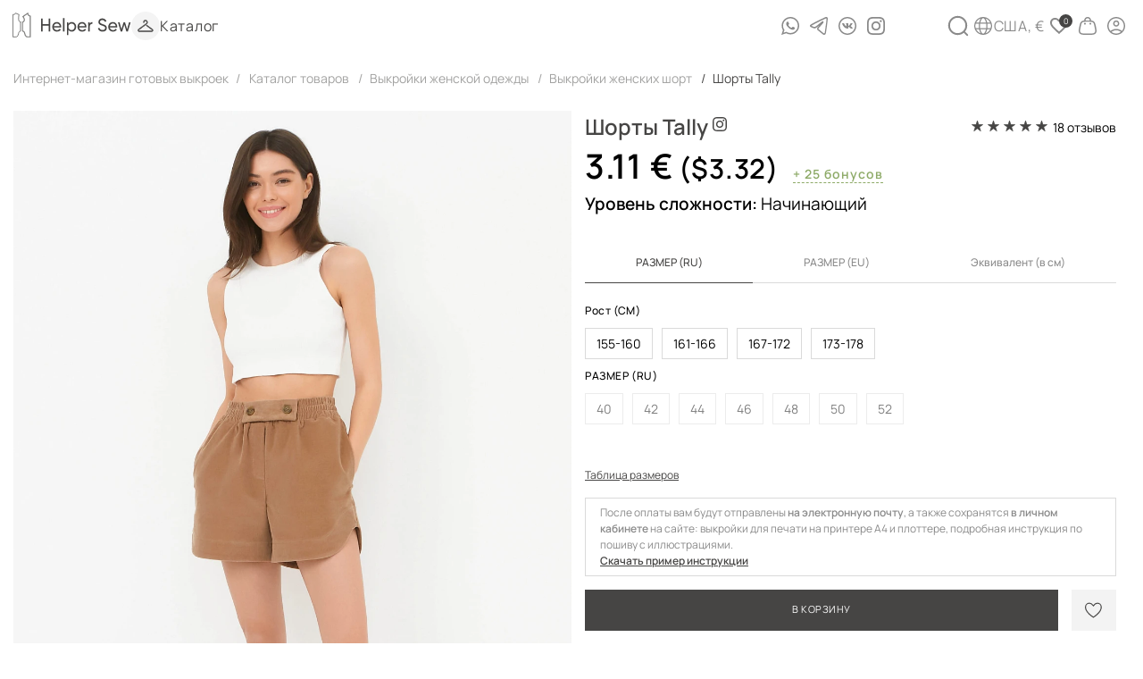

--- FILE ---
content_type: text/html; charset=UTF-8
request_url: https://helpersew.com/catalog/zhenskie/shorty/shorty-tally/
body_size: 113926
content:
<!DOCTYPE html>
<html lang="ru">
<head>
<meta name="facebook-domain-verification" content="76q7sdhdshp2jhijno7hs0vsjlvh4n" />
<meta name="google-site-verification" content="dYTZFRObNWE2JE95QuI24yJL4l0gBRVxXvgZhkxVZ5w" />

    <meta name="tpay-verification" content="f876c5d7267208ed5fdf67b775024e74" />
    <meta charset="utf-8">
    <title>Купить выкройку Шорты Tally - скачать pdf в он-лайн в магазине</title>
        <meta name="viewport" data-hid="viewport" content="width=device-width, height=device-height, minimum-scale=1.0, initial-scale=1.0" />

    <meta name="yandex-verification" content="701f2d6cf80d9a1e" />
    <meta name='wmail-verification' content='e173a19954c1f6363b9b65f52e833d60' />
    <link rel="icon" href="/bitrix/templates/main_2022_copy_copy/img/favicon.ico?v=2">
    <link rel="preload" href="/bitrix/templates/main_2022_copy_copy/fonts/Manrope-Medium.ttf" as="font" type="font/ttf" crossorigin="">
    <link rel="preload" href="/bitrix/templates/main_2022_copy_copy/fonts/Manrope-Regular.ttf" as="font" type="font/ttf" crossorigin="">
    <link rel="preload" href="/bitrix/templates/main_2022_copy_copy/fonts/Manrope-SemiBold.ttf" as="font" type="font/ttf" crossorigin="">
    <meta property="og:url" content="https://helpersew.com/catalog/zhenskie/shorty/shorty-tally/">
    <meta property="og:type" content="website">
    <meta property="og:title" content="Купить выкройку Шорты Tally - скачать pdf в он-лайн в магазине">
    <meta property="og:description" content="В нашем интернет-магазине вы можете купить выкройку Шорты Tally и скачать в формате pdf. Цена готовой выкройки Шорты Tally всего 249 ₽. Выберите необходимые параметры и просто оплатите. Через 1 минуту выкройка будет на вашей почте!">
    <meta property="og:image" content="https://helpersew.com/upload/resize_cache/iblock/bb4/1200_630_2/xqwwzovoy3vuuw5jd2gtylph500shnlm.jpg">
                                    <link rel="preload" fetchpriority="high" href="/upload/resize_cache/iblock/bb4/589_825_1/xqwwzovoy3vuuw5jd2gtylph500shnlm.webp" as="image" type="image/webp" media="(max-width: 767px)"/>
                                                                <link rel="preload" fetchpriority="high" href="/upload/resize_cache/iblock/bb4/1140_1608_1/xqwwzovoy3vuuw5jd2gtylph500shnlm.webp" as="image" type="image/webp" media="(min-width: 768px)"/>
                                                                                            <link rel="preload" fetchpriority="high" href="/upload/resize_cache/iblock/3cf/589_825_1/3fn52dri1nnpidngao53dcu9cmwkvhtu.webp" as="image" type="image/webp" media="(max-width: 767px)"/>
                                                                        <!--    --><!--    --><!--    -->
    <meta name="description" content="В нашем интернет-магазине вы можете купить выкройку Шорты Tally и скачать в формате pdf. Цена готовой выкройки Шорты Tally всего 249 ₽. Выберите необходимые параметры и просто оплатите. Через 1 минуту выкройка будет на вашей почте!" />






    <!-- /Yandex.Metrika counter -->
<!-- Meta Pixel Code -->
<!---->
<!--<noscript>-->
<!--    <img height="1" width="1" style="display:none"-->
<!--src="https://www.facebook.com/tr?id=421974286596375&ev=PageView&noscript=1"-->
<!--/>-->
<!--</noscript>-->
<!-- End Meta Pixel Code -->

    <style>
    :root{--text-naormal:1.2rem;--text-subtitle:1.4rem}@media screen and (min-width:768px){:root{--text-naormal:1.3rem;--text-subtitle:1.4rem}}@media screen and (min-width:1200px){:root{--text-naormal:1.4rem;--text-subtitle:1.6rem}}@media screen and (min-width:1600px){:root{--text-naormal:1.5rem;--text-subtitle:1.8rem}}@media screen and (min-width:1920px){:root{--text-naormal:1.6rem;--text-subtitle:3rem}}
    @font-face{font-family:"Manrope";src:url(/bitrix/templates/main_2022_copy_copy/fonts/Manrope-Regular.ttf) format("truetype");font-weight:400;font-display:swap}@font-face{font-family:"Manrope";src:url(/bitrix/templates/main_2022_copy_copy/fonts/Manrope-Medium.ttf) format("truetype");font-weight:500;font-display:swap}@font-face{font-family:"Manrope";src:url(/bitrix/templates/main_2022_copy_copy/fonts/Manrope-SemiBold.ttf) format("truetype");font-weight:600;font-display:swap}
    html{font-size:62.5%}
    body{font-size:1.4rem;font-family:"Manrope";line-height:1.5}body *{outline:0;-webkit-box-sizing:border-box;-moz-box-sizing:border-box;box-sizing:border-box}ul{list-style:none}p,ul,li,h1,h2,h3,h4,h5,h6,button,body,input,dl,dt,dd{padding:0;margin:0}button{border:0}a{text-decoration:none;font-weight:400;font-size:16px}a:hover{text-decoration:none}a:active{text-decoration:none}h1,h2{width:100%;text-align:center;margin-bottom:50px;font-weight:700}textarea{resize:vertical;min-height:50px;height:50px;margin-bottom:30px;text-align:left}.page{max-width:1920px;margin:auto;display:-webkit-box;display:-webkit-flex;display:-moz-box;display:-ms-flexbox;display:flex;-webkit-box-orient:vertical;-webkit-box-direction:normal;-webkit-flex-direction:column;-moz-box-orient:vertical;-moz-box-direction:normal;-ms-flex-direction:column;flex-direction:column}@media screen and (min-width:768px){.fixed_header .header-top-head{background-color:rgba(255,255,255,.9);backdrop-filter:blur(1px);border-bottom:1px solid rgba(70,69,68,.2)}}.header__wrap{max-width:1920px;margin:auto;padding-left:20px;padding-right:20px;max-width:none;padding-left:0;padding-right:0;position:relative;z-index:2}@media screen and (min-width:1024px){.header__wrap{padding-left:30px;padding-right:30px}}@media screen and (max-width:767px){.header__wrap{background-color:#fff}}@media screen and (min-width:1024px){.header__wrap{padding-left:0;padding-right:0}}.header-top-head{position:fixed;left:0;right:0;top:0;z-index:5;-webkit-transition:background 350ms cubic-bezier(1,1,1,1),-webkit-transform 500ms linear;transition:background 350ms cubic-bezier(1,1,1,1),-webkit-transform 500ms linear;-moz-transition:background 350ms cubic-bezier(1,1,1,1),transform 500ms linear,-moz-transform 500ms linear;transition:background 350ms cubic-bezier(1,1,1,1),transform 500ms linear;transition:background 350ms cubic-bezier(1,1,1,1),transform 500ms linear,-webkit-transform 500ms linear,-moz-transform 500ms linear}.header-top-head.hide{-webkit-transition:-webkit-transform 250ms linear;transition:-webkit-transform 250ms linear;-moz-transition:transform 250ms linear,-moz-transform 250ms linear;transition:transform 250ms linear;transition:transform 250ms linear,-webkit-transform 250ms linear,-moz-transform 250ms linear;-webkit-transform:translateY(-100%);-moz-transform:translateY(-100%);-ms-transform:translateY(-100%);transform:translateY(-100%)}.header-top-head.hide.show-hidden{-webkit-transform:translateY(0);-moz-transform:translateY(0);-ms-transform:translateY(0);transform:translateY(0)}.header-top-row{display:-webkit-box;display:-webkit-flex;display:-moz-box;display:-ms-flexbox;display:flex;-webkit-box-align:center;-webkit-align-items:center;-moz-box-align:center;-ms-flex-align:center;align-items:center}.header-top-logo{padding:0 15px;height:50px;background-color:#f3f3f3;display:-webkit-box;display:-webkit-flex;display:-moz-box;display:-ms-flexbox;display:flex;-webkit-box-align:center;-webkit-align-items:center;-moz-box-align:center;-ms-flex-align:center;align-items:center}.header-top-logo img{display:block;max-width:69px;height:auto}@media screen and (min-width:768px){.header-top-logo img{max-width:86px}}@media screen and (min-width:1440px){.header-top-logo img{max-width:109px}}@media screen and (min-width:1600px){.header-top-logo img{max-width:133px}}@media screen and (min-width:768px){.header-top-logo{background-color:rgba(231,231,231,.5);height:60px}}@media screen and (min-width:1024px){.header-top-logo{padding:0 35px}}@media screen and (min-width:1440px){.header-top-logo{padding:0 40px;height:65px}}@media screen and (min-width:1600px){.header-top-logo{height:70px;padding:0 45px}}@media screen and (min-width:1920px){.header-top-logo{height:75px;padding:0 50px}}.header-top-ctrls{display:-webkit-box;display:-webkit-flex;display:-moz-box;display:-ms-flexbox;display:flex;-webkit-box-align:center;-webkit-align-items:center;-moz-box-align:center;-ms-flex-align:center;align-items:center;margin-left:auto;padding-right:5.5px}.header-top-ctrls a *{pointer-events:none}.header-top-ctrls .header-top-ctrl-but-wrap{display:block;width:20px;height:20px;margin-left:auto;margin-right:auto}.header-top-ctrls .header-top-ctrl-but .text{display:none}.header-top-ctrls .header-top-ctrl-but .icon{display:block;width:100%;height:100%}.header-top-ctrls .header-top-ctrl-but .icon svg{display:block;margin:auto;height:100%}.header-top-ctrls .header-top-ctrl-but .desctop-icon{display:none}.header-menu{position:fixed;top:50px;left:0;bottom:0;right:0;display:none;z-index:12}.header-menu.active{-webkit-transform:translateX(0);-moz-transform:translateX(0);-ms-transform:translateX(0);transform:translateX(0)}.header-menu.active.opened{-webkit-transition:-webkit-transform 350ms ease-in;transition:-webkit-transform 350ms ease-in;-moz-transition:transform 350ms ease-in,-moz-transform 350ms ease-in;transition:transform 350ms ease-in;transition:transform 350ms ease-in,-webkit-transform 350ms ease-in,-moz-transform 350ms ease-in}.header-top-picture{max-height:600px;min-height:20px;overflow:hidden}.header-top-picture picture,.header-top-picture img{display:block}.header-top-picture img{width:100%;height:auto}@media screen and (max-width:599px){.header-top-picture{margin-top:75px}}@media screen and (min-width:768px){.header-top-picture{position:relative;min-height:61px}}@media screen and (min-width:1440px){.header-top-picture{min-height:65px}}@media screen and (min-width:1600px){.header-top-picture{min-height:70px}}@media screen and (min-width:1920px){.header-top-picture{min-height:76px}}.slick-cursor{width:80px;height:80px;background-image:url(/bitrix/templates/main_2022_copy_copy/img/svg/slider-arrow.svg);position:fixed;opacity:0;z-index:5;-webkit-transform:translate(-50%,-50%);-moz-transform:translate(-50%,-50%);-ms-transform:translate(-50%,-50%);transform:translate(-50%,-50%);pointer-events:none}.slick-cursor.prev{-webkit-transform:translate(-50%,-50%) rotate(180deg);-moz-transform:translate(-50%,-50%) rotate(180deg);-ms-transform:translate(-50%,-50%) rotate(180deg);transform:translate(-50%,-50%) rotate(180deg)}.page-title{display:none;font-weight:400;font-size:2rem;line-height:1.5;letter-spacing:1.2px;text-align:left;padding:0 15px;margin-top:30px;margin-bottom:30px;color:#464544}.page-title.visible{display:block}@media screen and (min-width:768px){.page-title{font-size:3.5rem;display:block;margin-top:60px;margin-bottom:25px;padding:0 30px}}@media screen and (min-width:1024px){.page-title{font-size:3.5rem;letter-spacing:1.75px;margin-bottom:43px}}@media screen and (min-width:1440px){.page-title{font-size:4rem;letter-spacing:2px;margin-top:70px;margin-bottom:60px;padding:0 40px}}@media screen and (min-width:1600px){.page-title{font-size:4.5rem;letter-spacing:2.25px;margin-top:75px;margin-bottom:65px;padding:0 45px}}@media screen and (min-width:1920px){.page-title{font-size:5rem;letter-spacing:2.5px;margin-top:80px;margin-bottom:70px;padding:0 50px}}@media screen and (max-width:767px){.header.cats{padding-top:50px}.header.cats .header-top-picture{display:none}}.header-top-search{position:fixed;top:0;left:0;right:0;-webkit-transform:translateY(-100%);-moz-transform:translateY(-100%);-ms-transform:translateY(-100%);transform:translateY(-100%);-webkit-transition:all 250ms ease-in;-moz-transition:all 250ms ease-in;transition:all 250ms ease-in;z-index:10}.header-top-search.active{-webkit-transform:translateY(0);-moz-transform:translateY(0);-ms-transform:translateY(0);transform:translateY(0)}.header-top-search.active .header-top-search-overflow{background-color:rgba(70,69,68,.5)}.header-top-search.fixed{height:100vh;display:-webkit-box;display:-webkit-flex;display:-moz-box;display:-ms-flexbox;display:flex;-webkit-box-orient:vertical;-webkit-box-direction:normal;-webkit-flex-direction:column;-moz-box-orient:vertical;-moz-box-direction:normal;-ms-flex-direction:column;flex-direction:column}.header-top-search.fixed .header-top-search-res{display:block;}.header-top-search-overflow{width:100%;margin:auto;-webkit-box-flex:1;-webkit-flex:1 1 auto;-moz-box-flex:1;-ms-flex:1 1 auto;flex:1 1 auto;background-color:transparent;-webkit-transition:background 250ms ease-in 250ms;-moz-transition:background 250ms ease-in 250ms;transition:background 250ms ease-in 250ms}@media screen and (min-width:768px){.header-menu{top:0}}.header-menu__wrap{max-width:1920px;margin:auto;padding-left:20px;padding-right:20px;max-width:none;padding-left:0;padding-right:0;height:100%}@media screen and (min-width:1024px){.header-menu__wrap{padding-left:30px;padding-right:30px}}@media screen and (min-width:1024px){.header-menu__wrap{padding-left:0;padding-right:0}}.header-menu__block-overflow{width:100%}.header-menu__block{background-color:#fff;height:100%;overflow-y:auto;max-width:375px}@media screen and (min-width:768px){.header-menu__block{min-height:100vh;max-height:100vh;overflow:auto}}.header-menu__langs{font-weight:500;display:-webkit-box;display:-webkit-flex;display:-moz-box;display:-ms-flexbox;display:flex;padding-left:7.5px}.header-menu__langs a{color:#464544;opacity:.5;font-size:1.6rem;line-height:1.5;letter-spacing:.8px;display:block;padding:15px 7.5px}.header-menu__langs a.active{opacity:1}#header-menu-pic{display:block}@media screen and (min-width:768px){#header-menu-pic{display:none}}.header-menu__cat{margin-bottom:55px}.header-menu__cat>li{padding:0 15px;border-bottom:1px solid rgba(70,69,68,.2)}.header-menu__cat>li>a{font-weight:500;font-size:1.6rem;line-height:1.5;letter-spacing:.05em;color:#464544;display:block;padding-bottom:30px;padding-top:30px}.header-menu__cat .sub>ul{padding-bottom:30px}.header-menu__cat .sub>ul li{margin-bottom:15px}.header-menu__cat .sub>ul li a{font-weight:400;font-size:1.2rem;line-height:1.5;color:#464544}.header-other-menu{padding:0 15px}.header-other-menu li{margin-bottom:15px}.header-other-menu a{font-size:1.4rem;line-height:1.5;color:#464544;letter-spacing:.05em}.cat-card__heart *{pointer-events:none}.personal_popup{opacity:0;position:fixed;top:0;left:0;right:0;bottom:0;background-color:rgba(70,69,68,.5);z-index:3;-webkit-transform:translateY(100%);-moz-transform:translateY(100%);-ms-transform:translateY(100%);transform:translateY(100%);-webkit-transition:all 250ms ease-in;-moz-transition:all 250ms ease-in;transition:all 250ms ease-in}.personal_popup.active{z-index:20;opacity:1}.personal_popup.active .personal_popup-item{opacity:1}.personal_popup-wrap{display:-webkit-box;display:-webkit-flex;display:-moz-box;display:-ms-flexbox;display:flex;height:100%}.personal_popup-content{width:100%;display:-webkit-box;display:-webkit-flex;display:-moz-box;display:-ms-flexbox;display:flex;-webkit-box-align:center;-webkit-align-items:center;-moz-box-align:center;-ms-flex-align:center;align-items:center;-webkit-box-pack:center;-webkit-justify-content:center;-moz-box-pack:center;-ms-flex-pack:center;justify-content:center}.personal_popup-done{padding:50px}@media screen and (min-width:1024px){.personal_popup-done{padding:60px 20px}}@media screen and (min-width:1440px){.personal_popup-done{padding:70px 20px}}@media screen and (min-width:1920px){.personal_popup-done{padding:80px 20px}}.personal_popup-done .icon{display:block;width:47px;height:47px;background-position:center;background-size:contain;margin:auto;margin-bottom:30px}@media screen and (min-width:1024px){.personal_popup-done .icon{width:57px;height:57px;margin-bottom:27px}}@media screen and (min-width:1440px){.personal_popup-done .icon{width:65px;height:65px;margin-bottom:32px}}@media screen and (min-width:1600px){.personal_popup-done .icon{width:70px;height:70px}}@media screen and (min-width:1920px){.personal_popup-done .icon{width:85px;height:85px}}.personal_popup-done .icon.done{background-image:url(/bitrix/templates/main_2022_copy_copy/img/svg/icon_ok.svg)}.personal_popup-item{width:100%;margin-left:15px;margin-right:15px;background-color:#fff;max-width:398px;font-size:1.2rem;line-height:1.8rem;letter-spacing:.05em;-webkit-transition:all 250ms ease-in;-moz-transition:all 250ms ease-in;transition:all 250ms ease-in;opacity:0}@media screen and (min-width:1024px){.personal_popup-item{font-size:1.3rem;line-height:2rem}}@media screen and (min-width:1440px){.personal_popup-item{font-size:1.4rem;line-height:2.1rem}}@media screen and (min-width:1600px){.personal_popup-item{font-size:1.5rem;line-height:2.3rem;max-width:432px}}@media screen and (min-width:1920px){.personal_popup-item{font-size:1.6rem;line-height:2.4rem;max-width:520px}}.personal_popup-item .text{font-weight:500;font-size:inherit;line-height:inherit;letter-spacing:inherit;color:inherit;text-transform:uppercase;text-align:center}.personal_popup-confirm{color:#464544}.personal_popup-confirm .text{padding:50px 0}@media screen and (min-width:1600px){.personal_popup-confirm .text{padding:60px 20px}}@media screen and (min-width:1920px){.personal_popup-confirm .text{padding:70px 20px}}.personal_exit{display:block;padding:16px;background-color:#464544;text-transform:uppercase;text-align:center;font-size:inherit;line-height:inherit;letter-spacing:inherit;color:#fff}@media screen and (min-width:1024px){.personal_exit{padding:20px}}@media screen and (min-width:1920px){.personal_exit{padding:23px}}.personal_popup-cookies{position:absolute !important;right:0;bottom:0;margin:0;padding-bottom:0;padding-left:0;padding-right:0;}.personal_popup-cookies .text{padding-left:20px;padding-right:20px}.cat-card__pic{cursor:pointer}.hCheck{position:fixed;top:0;left:0;width:20px;height:100%;background-color:red;text-align:center;line-height:40vh;opacity:0}.personal__prof-ctrls{padding: 15px;display: flex;align-items: center;text-transform: uppercase;justify-content: space-between;}.personal__prof-ctrls a{font-size: 12px;line-height: 18px;color: #464544;}.personal_popup-item{position: relative;}.personal_popup-close{display: block;width: 50px;height: 50px;background-color: #fff;position: absolute;z-index: 2;right: 0;top: 0;cursor: pointer;}.personal_popup-close:after,.personal_popup-close:before{content: '';display: block;width: 20px;height: 2px;border-radius: 1px;background-color: #464544;position: absolute;top: 50%;left: 50%;}.personal_popup-close:before{-webkit-transform: translate(-50%,-50%) rotate(45deg);-moz-transform: translate(-50%,-50%) rotate(45deg);-ms-transform: translate(-50%,-50%) rotate(45deg);transform: translate(-50%,-50%) rotate(45deg);}.personal_popup-close:after {-webkit-transform: translate(-50%,-50%) rotate(-45deg);-moz-transform: translate(-50%,-50%) rotate(-45deg);-ms-transform: translate(-50%,-50%) rotate(-45deg);transform: translate(-50%,-50%) rotate(-45deg);}.header-mob-select{margin-left: auto;text-transform: uppercase;color: #464544;}.header-mob-select *{pointer-events: none;}.header-mob-select svg{display: block;margin-left: 8px;}.header-menu__langs .header-mob-select{opacity: 1;display: flex;align-items: center;}@media screen and (max-width:767px) {.header-top-ctrls .header-top-ctrl-select .icon{display: none;}.personal_popup-select.personal_popup-cookies,.personal_popup-select{max-width: none;}.personal_popup-picker{margin-left: 0;margin-right: 0;height: 100%;}.personal_popup-wrapper{position: relative;min-height: 100%;}}.header-top-ctrls .header-top-ctrl-select .mobile {font-size: 16px;line-height: 22px;}@media screen and (min-width:768px) {.header-top-ctrls .header-top-ctrl-select .mobile{display: none;}}.tooltip{display: none;z-index: 15;}.cat-detail-popup-item,.cat-detail-popup{display: none;}.cat-card__content{position: relative;}.header-top-ctrls{padding: 0;display: block;}.header-new{padding: 0 14px;background: #fff;}.header-new-but .icon{display: block;line-height: 0;}.header-new-l{display: flex;justify-content: space-between;min-height: 40px;align-items: center;}.header-new-r{display: flex;align-items: center;justify-content: center;gap: 19px;height: 40px;}.header-top-ctrls a{display: -webkit-box;display: -webkit-flex;display: -moz-box;display: -ms-flexbox;display: flex;height: 35px;-webkit-box-align: center;-webkit-align-items: center;-moz-box-align: center;-ms-flex-align: center;align-items: center;-webkit-box-pack: center;-webkit-justify-content: center;-moz-box-pack: center;-ms-flex-pack: center;justify-content: center;color: #464544;text-transform: uppercase;line-height: 1.5;letter-spacing: .7px;width: auto;min-width: 32px;gap: 8px;}.header-top-ctrls a{text-transform: none;}.header-top-ctrls a .text{font-size: 16px !important;}.header-new-but[data-curruncier] {color: #8A8A8A;}.header-new-but[data-curruncier] .text{display: none;}.header .header-new-but[fav-but] .text{font-size: 0 !important;}.header-new-but-wrap{position: relative;height: 24px;width: auto;display: flex;align-items: center;}.header-new-but-wrap .icon svg{display: block;width: 24px;height: auto;}.header-new-but-wrap .text[data-count]{position: absolute;top: 0;left: 0;right: 0;bottom: 0;}.header-new-but-wrap .text[data-count]:after{content: attr(data-count);display: block;border-radius: 50%;width: 15px;height: 15px;font-size: 9px;text-align: center;line-height: 15px;color: #fff;background: #464544;padding: 0;position: absolute;top: -1px;right: -3px;}.header-new-socials{display: none;}.header-new-logo img{max-width: 100%;height: auto;vertical-align: top;}.header-new-but.active .header-new-but-wrap:after{content: '';display: block;width: 5px;height: 5px;border-radius: 50%;background: #8DAA67;position: absolute;top: -1px;right: 0;}@media screen and (min-width: 600px) {.header-new-l .header-new-search{display: none;}.header-new{display: flex;justify-content: space-between;align-items: center;}.header-new-l{min-height: 58px;gap: 30px;}}@media screen and (max-width: 599px) {.header-new-r .header-new-search{display: none;}.header-new-but[main-menu] .text{display: none;}}@media screen and (min-width: 992px) {.header-new-socials {display: flex;align-items: center;gap: 30px;padding-right: 30px;}.header-new-r{gap: 30px;}.header-new-but[data-curruncier] .text{display: block;}.header-new-but[data-curruncier] .mobile {display: none;}}@media screen and (min-width: 1170px) {.header-new-socials {padding-right: 60px;}}
</style>
    
            <style>
    .orders-item{display:flex;flex-wrap:wrap;padding-bottom:12px}.orders-item:not(:last-child){margin-bottom:12px;border-bottom:1px solid #ededed}@media screen and (min-width:1024px){.orders-item{position:relative}}@media screen and (min-width:768px){.cab-cont-page .orders-list{display:flex;flex-wrap:wrap;gap:16px}}.cab-cont-page .orders-list .orders-item{padding:10px;background-color:#fff;border-bottom:none}@media screen and (min-width:768px){.cab-cont-page .orders-list .orders-item{flex-basis:45%;flex-grow:1;max-width:calc(50% - 8px);margin-bottom:0}}@media screen and (min-width:1024px){.cab-cont-page .orders-list .orders-item{padding:16px 16px 28px}}.cab-cont-page .orders-list .orders-item-ctrls{padding-bottom:8px}@media screen and (min-width:1024px){.cab-cont-page .orders-list .orders-item-ctrls{top:16px;bottom:16px;right:16px}}.orders-item-pic{flex-basis:67px;flex-grow:0;flex-shrink:0}.orders-item-info{padding-left:10px;flex-grow:1;cursor:pointer}.orders-item-info h3{font-weight:600;font-size:16px;margin:0 0 2px;line-height:24px}.orders-item-info h3 span{font-size:11px;font-weight:400;line-height:17px;color:#464544;background:#dfdfdf;padding:0 6px;display:inline-block;position:relative;top:-2px;margin-left:3px}.orders-item-info p{margin:0;font-size:14px;line-height:21px}@media screen and (min-width:1024px){.orders-item-info p{font-size:13px}}.orders-item-info .time{color:#8a8a8a}.orders-item-info .price{font-weight:600;font-size:20px;line-height:35px}@media screen and (min-width:1024px){.orders-item-info .price{line-height:20px;margin-top:7px}}.orders-item-ctrls{flex-basis:100%;padding-left:77px}@media screen and (min-width:1024px){.orders-item-ctrls{position:absolute;top:0;right:0;bottom:0;text-align:right;display:flex;flex-direction:column-reverse;justify-content:space-between;padding-bottom:12px;padding-left:0}}.status{position:relative;padding-left:20px;font-size:14px;line-height:21px}@media screen and (min-width:1024px){.status{font-size:13px}}.status+.status{margin-left:5px}.status:before{content:"";display:block;width:16px;height:16px;position:absolute;left:0;top:2px;background-size:contain;background-repeat:no-repeat;background-position:center}@media screen and (min-width:1170px){.status:before{top:1px}}.status.payed{color:#8daa67}.status.payed:before{background-image:url(/lichnyy-kabinet/app/img/svg/Icon-checkmarkcircle.svg)}.status.cancel,.status.pay{font-weight:600;color:#464544}.status.pay:before{background-image:url(/lichnyy-kabinet/app/img/svg/Icon-pay.svg)}.status.cancel:before,.status.canceled:before{background-image:url(/lichnyy-kabinet/app/img/svg/Icon-cancel.svg)}.bonuses,.status.canceled{color:#8a8a8a}.status.canceled:before{opacity:.8}.pattern-item-acts a:hover,a.status:hover{text-decoration:underline}.bonuses{font-size:14px}@media screen and (min-width:1170px){.bonuses{font-size:13px}}.bonuses span,.pattern-item-detail p span{font-weight:600}.bonuses.payed,.pattern-status button span.STATUS_1{color:#8daa67}.pattern-item{display:flex;flex-wrap:wrap;padding-bottom:12px}.pattern-item:not(:last-child){margin-bottom:12px;border-bottom:1px solid #ededed}@media screen and (min-width:1170px){.pattern-item{position:relative}}.pattern-item-pic{flex-basis:67px;flex-grow:0;flex-shrink:0}.pattern-item-info{flex-grow:1;padding-left:10px;max-width:calc(100% - 67px);position:relative}.pattern-item-info h3{line-height:23px;margin:0 0 5px}.pattern-item-detail p{color:#8a8a8a;margin:0;font-size:14px}.pattern-item-acts{display:flex;flex-wrap:wrap;gap:6px}.pattern-item-acts a{font-weight:600;font-size:14px;line-height:29px}.pattern-item-acts a svg{width:16px;height:auto;display:inline-block;vertical-align:middle;position:relative;top:-1px}.pattern-item-acts a span{color:#8daa67;display:inline-block;text-decoration:none!important;padding-left:8px}.pattern-item-acts span{font-size:14px;line-height:29px;color:#8a8a8a}.pattern-item-acts span svg path{fill:#8a8a8a}@media screen and (min-width:992px){.pattern-item-files .pattern-item-acts a{display:flex;flex-direction:row-reverse;align-items:center}.pattern-item-files .pattern-item-acts a *{pointer-events: none}.pattern-item-files .pattern-item-acts a svg{margin-left:5px}}.pattern-item-files .pattern-item-acts span:not(.tooltip),.pattern-status span:not(.tooltip){display:flex;align-items:center}.pattern-item-files .pattern-item-acts span svg{margin-right:5px}@media screen and (min-width:992px){.pattern-item-files .pattern-item-acts span{flex-direction:row-reverse}.pattern-item-files .pattern-item-acts span svg{margin-top:0;margin-left:5px}}.files-head-d,.files-head-m,.pattern-item-info h3{font-size:15px;font-weight:600}.files-head-d{display:none;font-size:16px;line-height:24px}@media screen and (min-width:1170px){.files-head-m{display:none}.files-head-d{display:block}}.files-head-open{position:relative;padding-right:15px;font-size:14px;font-weight:600}.files-head-open:after{content:"";display:block;position:absolute;top:50%;transform:translateY(-50%);right:0;width:14px;height:14px;background-image:url(/lichnyy-kabinet/app/img/svg/Icon-chevrondown.svg);background-position:center;background-size:14px;background-repeat:no-repeat}.files-head-open.active:after{transform:translateY(-50%) rotate(180deg)}@media screen and (min-width:992px){.files-head-open{display:none}}.pattern-status{font-size:14px}.pattern-status svg+span{margin-left:4px}.pattern-status span+svg{margin-left:2px}@media screen and (min-width:1170px){.pattern-status{font-size:13px;position:absolute;top:0;right:0}}.pattern-item-files{width:100%}.pattern-item-files-list a{display:block;font-size:13px;font-weight:500;position:relative;padding-right:20px;line-height:21px;letter-spacing:-.4px}.pattern-item-files-list a:not(:last-child){margin-bottom:4px}.pattern-item-files-list a:hover{text-decoration:underline}.pattern-item-files-list a:after{content:"";display:block;position:absolute;width:14px;height:14px;top:50%;right:3px;transform:translateY(-50%);background-image:url(/lichnyy-kabinet/app/img/svg/Icon-download.svg);background-position:center center;background-size:14px;background-repeat:no-repeat}.cab-cont-item__main.patterns-list .pattern-status{position:absolute;top:0;right:0}.cab-cont-item__main.patterns-list .pattern-item-acts,.cab-cont-item__main.patterns-list .pattern-item-detail,.cab-cont-item__main.patterns-list .pattern-item-files-head,.cab-cont-item__main.patterns-list .pattern-item-user{display:none}@media screen and (min-width:992px){.cab-cont-page .patterns-list{padding:16px;background:#fff}}.cab-cont-page .pattern-item{background:#fff;padding:10px;border-bottom:none}@media screen and (min-width:992px){.cab-cont-page .pattern-item{padding:0 0 4px;margin-bottom:0}.cab-cont-page .pattern-item:not(:first-child){padding-top:16px}.cab-cont-page .pattern-item:not(:last-child){border-bottom:1px solid #ededed}}.cab-cont-page .pattern-item-detail{margin-bottom:10px}.cab-cont-page .pattern-item-files{margin-left:-77px;width:auto;border-top:1px solid #ededed;border-bottom:1px solid #ededed;padding:10px 0;margin-top:37px;position:relative}@media screen and (min-width:992px){.cab-cont-page .pattern-item-files .pattern-item-acts{top:-3px;right:3px;margin-left:0}.cab-cont-page .pattern-item-files{flex:1 1 50%;margin-left:0;border-top:none;border-bottom:none;border-left:1px solid #ededed;padding-left:16px;margin-top:0;padding-top:0;padding-bottom:4px}}.cab-cont-page .pattern-item-files-list{padding-top:10px}@media screen and (min-width:992px){.cab-cont-page .pattern-item-files-list{display:block!important}}.cab-cont-page .pattern-item-files-head{display:flex;justify-content:space-between;align-items:baseline}@media screen and (min-width:992px){.cab-cont-page .pattern-item-info{display:flex}.cab-cont-page .pattern-item-info-main{flex:1 1 50%;padding-right:16px;position:relative}.cab-cont-page .pattern-status{position:absolute;top:1px;right:16px}}.cab-cont-page .files-head-open *{pointer-events:none}.cab-cont-page .pattern-item-user{width:100%}@media screen and (min-width:992px){.cab-cont-page .pattern-item-user{margin-left:77px}}.pattern-item-tips{padding-bottom:10px;position:relative;z-index:3}@media screen and (min-width:992px){.pattern-item-tips{display:flex;flex-wrap:wrap;align-items:flex-start;gap:10px;padding-bottom:0}}[showtext] *{pointer-events:none}.pattern-item-tip-text{position:absolute;top:100%;box-shadow:0 0 15px 0 rgba(0,0,0,.2509803922);background:#fff;z-index:2;width:calc(100vw - 50px);max-width:461px;left:0;display:none}.pattern-item-tip-text textarea{font-size:14px;padding:10px 16px;width:100%;resize:vertical;min-height:200px;margin-bottom:0;display:block;border: none;resize:none;padding-right:65px}.pattern-item-tip-text .pattern-item-tip-text-wrap{position:relative}.pattern-item-tip-text .pattern-item-tip-text-buts{position:absolute;bottom:0;right:0}.pattern-item-tip--add:after,.pattern-item-tip-text .pattern-item-tip-text-buts button{width:40px;height:40px;background-size:20px;background-position:center;background-repeat:no-repeat}.pattern-item-tip-text .pattern-item-tip-text-buts button.save{background-image:url(/lichnyy-kabinet/app/img/svg/Icon-arrowfwd.svg)}.pattern-item-tip-text .pattern-item-tip-text-buts button.del{background-image:url(/lichnyy-kabinet/app/img/svg/Icon-trash.svg)}.pattern-item-mtrs{border-top:1px solid #ededed}@media screen and (min-width:992px){.pattern-item-mtrs{border:0}}.pattern-item-tip--add{position:relative;display:inline-block;padding-right:34px;line-height:31px;font-weight:600;font-size:14px;padding-left:8px;background-image:url("data:image/svg+xml,%3csvg width='100%25' height='100%25' xmlns='http://www.w3.org/2000/svg'%3e%3crect width='100%25' height='100%25' fill='none' stroke='rgba(138, 138, 138, 1)' stroke-width='2' stroke-dasharray='4' stroke-dashoffset='0' stroke-linecap='square'/%3e%3c/svg%3e")}.bonus-head-col div a:hover,.mtr-item-head-ctrls a:hover,.pattern-item-tip--add:hover,a.revst:hover{text-decoration:underline}.pattern-item-tip--add:after{content:"";display:block;width:16px;height:16px;position:absolute;top:50%;right:9px;transform:translateY(-50%);background-image:url(/lichnyy-kabinet/app/img/svg/Icon-addcircle.svg);background-size:16px}.pattern-item-user{padding:10px 0}@media screen and (min-width:992px){.pattern-item-user{padding-bottom:0}}.pattern-item-user .pattern-item-acts:last-child{padding:8px 0}@media screen and (min-width:992px){.pattern-item-user .pattern-item-acts:last-child{display:none}}.pattern-item-tips-list{display:flex;flex-wrap:wrap;margin-bottom:16px;gap:16px}@media screen and (min-width:992px){.pattern-item-tips-list{margin-bottom:0;gap:10px}}.pattern-item-tips-list .pattern-item-tip{background:#dfdfdf;font-size:13px;line-height:18px;cursor:pointer;padding:4px 28px 4px 8px;position:relative;max-width:200px;white-space:nowrap;text-overflow:ellipsis;overflow:hidden}.pattern-item-tips-list .pattern-item-tip:after{content:"";display:block;position:absolute;top:50%;transform:translateY(-50%);right:6px;width:16px;height:16px;background-position:center;background-repeat:no-repeat;background-image:url(/lichnyy-kabinet/app/img/svg/Icon-edit.svg)}.patterns-list+.page-nav{margin-top:16px}@media screen and (max-width:991px){.pattern-item-info-main .pattern-item-acts{display:none}}.cab-cont-page .pattern-item-files-head,.pattern-status .pattern-status-list label input{display:none}@media screen and (min-width:992px){.cab-cont-page .pattern-item-info h3{line-height:29px;cursor:pointer;font-size:18px}}.cab-cont-page .pattern-item-files-list,.pattern-status .pattern-status-list label{display:block}@media screen and (max-width:991px){.cab-cont-page .pattern-item-files{margin-top:10px}}.cab-cont-page .pattern-item-files .pattern-item-acts{position:relative;top:0;left:0;margin-left:0}@media screen and (max-width:991px){.cab-cont-page .pattern-item{padding-top:44px}.cab-cont-page .pattern-item .pattern-status{position:absolute;top:-32px;left:-67px}}@media screen and (min-width:992px){.cab-cont-page .pattern-item .pattern-status{top:3px}}.pattern-status button{position:relative;padding-right:16px;font-size:14px}.pattern-status button *{pointer-events:none}.pattern-status button span:before,.pattern-status button:after{content:"";position:absolute;background-position:center;background-size:contain;background-repeat:no-repeat}.pattern-status button:after{display:block;width:14px;height:14px;right:0;top:5px;background-image:url(/lichnyy-kabinet/app/img/svg/Icon-chevronfwd.svg);transform:rotate(90deg)}.pattern-status button.active:after{transform:rotate(-90deg)}.pattern-status button span{position:relative;padding-left:18px;color:#8a8a8a}.pattern-status button span:before{width:16px;height:16px;left:0;top:50%;transform:translateY(-50%)}.pattern-status button span.STATUS_0:before{background-image:url(/lichnyy-kabinet/app/img/svg/Icon-history.svg)}.pattern-status button span.STATUS_1:before{background-image:url(/lichnyy-kabinet/app/img/svg/Icon-checkmarkcircle.svg)}.pattern-status button span.STATUS_2:before{background-image:url(/lichnyy-kabinet/app/img/svg/Icon-history2.svg)}.pattern-status .pattern-status-list{position:absolute;top:100%;right:0;width:auto;white-space:nowrap;background:#fff;z-index:2;box-shadow:0 0 15px 0 rgba(0,0,0,.2509803922);display:none}.pattern-status .pattern-status-list form{display:flex;flex-direction:column}.pattern-status .pattern-status-list label input:checked+span{background:#dfdfdf}.pattern-status .pattern-status-list label:hover{background:#dfdfdf}.pattern-status .pattern-status-list label span{display:block;font-size:13px;padding:4px 8px}.pattern-item-mtrs-list{display:flex;gap:6px}.pattern-item-mtrs-list span{font-size:13px;display:inline-block;border:1px solid;border-color:#464544;background:#fff;padding:6px 30px 6px 8px;position:relative;cursor:pointer}.pattern-item-mtrs-list span:after{content:"";display:block;position:absolute;top:50%;transform:translateY(-50%);right:6px;width:16px;height:16px;background-position:center;background-repeat:no-repeat;background-image:url(/lichnyy-kabinet/app/img/svg/Icon-closecircle.svg)}.bonus-item,.bonus-list-top{display:flex;align-items:center}.bonus-list-top{justify-content:space-between}.bonus-list-top>span{font-weight:600;font-size:42px}.bonus-list-top .reserved{font-size:13px;color:#8a8a8a}.bonus-head-col div a,.bonus-list-top .reserved span{font-weight:600}.bonus-item{flex-wrap:wrap;padding-bottom:8px}.bonus-item:not(:last-child){border-bottom:1px solid #ededed}.bonus-item>span:first-child{font-weight:600;font-size:20px;flex-basis:65px}.bonus-item>span:first-child.dec{color:#cf4747}.bonus-item p{font-size:13px;width:calc(100% - 65px)}.bonus-item p span{font-size:inherit;font-weight:600}.bonus-item .date{color:#8a8a8a;font-size:13px;line-height:13px}.bonus-head{margin-bottom:16px;display:flex;flex-direction:column;gap:16px}@media screen and (min-width:921px){.bonus-head{flex-direction:row;background:#fff;padding:16px}}.bonus-head-col{background:#fff;padding:10px}@media screen and (min-width:921px){.bonus-head-col{padding:0 16px 0 0}.bonus-head-col:not(:last-child){border-right:1px solid #ededed}}.bonus-head-col>span{font-size:24px;font-weight:600}.bonus-head-col:not(:first-child)>span{color:#8a8a8a}.bonus-head-col div span{color:#8a8a8a}.bonus-head-col div a,.bonus-head-col div span{font-size:13px;display:inline-block}.bonus-head-col div a:not(:last-child),.bonus-head-col div span:not(:last-child){margin-right:16px}.bonus-head-col div a svg,.bonus-head-col div span svg{vertical-align:middle;position:relative;top:-1px;margin-right:4px}.bonus-table{width:100%}.bonus-table thead{font-size:14px;font-weight:600;background:#dfdfdf}@media screen and (max-width:920px){.bonus-table thead{display:none}.bonus-table tbody,.bonus-table td,.bonus-table tr{display:block}.bonus-table tr{padding:10px;background:#fff;margin-bottom:16px}.bonus-table .main-td>span{font-weight:600;font-size:24px;margin-bottom:12px}.bonus-table .main-td .desc{display:flex;justify-content:space-between;font-size:14px;margin-bottom:12px;margin-top:0}.bonus-table .main-td .desc span:first-child{font-weight:600}.bonus-table .main-td .desc span:last-child{color:#8a8a8a}.bonus-table .desc-td{display:flex;justify-content:space-between;font-size:14px}.bonus-table .desc-td .top-desc{font-weight:600}.bonus-table .desc-td span{color:#8a8a8a;text-align:right;margin-bottom:10px}}@media screen and (min-width:921px){.bonus-table{margin-bottom:16px}.bonus-table tbody{font-size:14px;letter-spacing:-.4px}.bonus-table tbody tr{background:#fff}.bonus-table tbody tr:not(last-child) td{border-bottom:1px solid #f7f7f7}.bonus-table .main-td .desc,.bonus-table .top-desc{display:none}.bonus-table td{padding:10px 26px 10px 16px}.bonus-table td:last-child{padding:10px 16px 10px 26px;text-align:right}}.rvs-item{padding-bottom:8px;margin-bottom:10px}.rvs-item:not(:last-child){border-bottom:1px solid #ededed}.rvs-item-head{display:flex;align-items:center;margin-bottom:4px}.rvs-item-head p{font-weight:600;font-size:15px;line-height:23px;margin:0}.rvs-item-head .date{font-size:13px;color:#8a8a8a;margin-left:auto;margin-right:10px}.rvs-item-head .estim-stars{display:flex;width:83px;position:relative;top:-1px}.rvs-item-head .estim-stars span{line-height:0;flex:1 1 auto}.rvs-item-head .estim-stars span.active svg{fill:#464544}.rvs-item-content{font-size:13px;margin-bottom:2px;letter-spacing:-.4px;display:-webkit-box;-webkit-line-clamp:4;-webkit-box-orient:vertical;overflow:hidden}.rvs-item-content p{margin:0;max-width:720px}.rvs-item-acts{font-size:13px;text-align:right}.rvs-item-acts a{font-size:inherit}.revst{color:#8a8a8a;position:relative;padding-left:20px;line-height:24px}.revst:not(:first-child){margin-left:8px}.nrevs-list__item-answer .nrevs-list__item-cont span:after,.revst:after{content:"";display:block;background-position:center;background-repeat:no-repeat}.revst:after{position:absolute;top:0;left:0;width:16px;height:16px;background-size:16px}.revst.await:after{background-image:url(/lichnyy-kabinet/app/img/svg/Icon-time.svg)}.revst.rejected:after{background-image:url(/lichnyy-kabinet/app/img/svg/Icon-cancel.svg)}.revst.delete,.revst.edit{color:#464544}.mtr-item-head-ctrls a.change:after,.revst.edit:after{background-image:url(/lichnyy-kabinet/app/img/svg/Icon-edit.svg)}.mtr-item-head-ctrls a.delete:after,.revst.delete:after{background-image:url(/lichnyy-kabinet/app/img/svg/Icon-trash.svg)}.revst.active{color:#8daa67}.revst.active:after{background-image:url(/lichnyy-kabinet/app/img/svg/Icon-checkmarkcircle.svg)}.revst-bon{display:inline-flex}.revst-bon p{margin:0;color:#8a8a8a;line-height:24px}.revst-bon span{color:#8daa67;text-decoration:underline;text-decoration-style:dashed;font-weight:500;text-underline-offset:4px;padding-left:2px;display:inline-block;line-height:inherit}.cab-cont-page .rvs-item-content p,.cab-cont-page .rvs-item-head{margin-bottom:10px}.cab-cont-page .rvs-item{padding:14px;background:#fff;margin-bottom:16px;border:0}@media screen and (min-width:1024px){.cab-cont-page .rvs-item{padding:16px;margin-bottom:30px}}.cab-cont-page .rvs-item-content{overflow:visible;display:block}.cab-cont-page .rvs-item-acts{display:flex;justify-content:space-between;align-items:flex-start;flex-wrap:wrap;padding-top:8px;border-top:1px solid #ededed}.cab-cont-page .revst:after{top:1px}@media screen and (max-width:620px){.cab-cont-page .rvs-item-user{display:flex;flex-direction:column;align-items:flex-end}.cab-cont-page .revst:after{top:4px}.cab-cont-page .revst:not(:last-child){margin-right:0}}.cab-cont-item__main.rvs .nrevs-list__item-answer,.cab-cont-item__main.rvs .nrevs-list__item-dops,.cab-cont-item__main.rvs .nrevs-list__item-likes{display:none}.nrevs-list__item-dops{display:flex;flex-wrap:wrap;margin-bottom:10px;margin-top:10px}@media screen and (max-width:768px){.nrevs-list__item-dop{width:100%}.nrevs-list__item-dop:last-child ul{margin-bottom:0}}.nrevs-list__item-dop p{font-weight:600;margin-bottom:8px}.nrevs-list__item-dop ul{list-style:none}.nrevs-list__item-dop ul li{padding-left:31px;position:relative}.nrevs-list__item-dop ul li:before{content:"";display:block;width:5px;height:5px;border-radius:50%;background-color:#464544;position:absolute;left:15px;top:9px}@media screen and (min-width:768px){.nrevs-list__item-dop{flex:0 0 200px}}.nrevs-list__item-answer .nrevs-list__item-cont span:after{width:13px;height:10px;margin-left:8px;background-image:url(/lichnyy-kabinet/app/img/svg/Icon-chevrondown.svg);transition:all 250ms ease-in}.nrevs-list__item-answer .nrevs-list__item-cont span{cursor:pointer;color:#464544;padding:15px 0;display:-webkit-box;display:-webkit-flex;display:-moz-box;display:-ms-flexbox;display:flex;-webkit-box-align:center;-webkit-align-items:center;-moz-box-align:center;-ms-flex-align:center;align-items:center;font-weight:600}.nrevs-list__item-answer .nrevs-list__item-cont span.active:after{-webkit-transform:rotate(180deg);-moz-transform:rotate(180deg);-ms-transform:rotate(180deg);transform:rotate(180deg);-webkit-transition:all 250ms ease-in;-moz-transition:all 250ms ease-in}.nrevs-list__item-likes,.nrevs-list__item-likes a{display:flex;align-items:center}.nrevs-list__item-likes svg{margin-right:3px}.nrevs-list__item-likes a{margin-right:12px}.unpublished .nrevs-list__item-likes,.unpublished .rvs-item-content,.unpublished .rvs-item-head{opacity:.3}.rvs-list .rvs-item .rvs-item-user-ctrls{display:inline-flex;flex-direction:row;min-width:100%;margin-left:auto;justify-content:flex-end;align-items:center}.rvs-list .rvs-item .rvs-item-user-ctrls a{line-height:20px}@media screen and (min-width:768px){.rvs-list .rvs-item .rvs-item-user-ctrls{margin-left:8px;min-width:1px;display:block}.rvs-list .rvs-item .rvs-item-user-ctrls a{line-height:24px}.rvs-list .rvs-item .rvs-item-user:not(.rvs-item-user-ctrls){margin-left:auto}}.cab-cont-item .rvs-item-acts{display:flex}.mtr-item{padding-bottom:8px}.mtr-item:not(:last-child){margin-bottom:10px;border-bottom:1px solid #ededed}.mtr-item-head{display:flex;align-items:center;justify-content:space-between}.mtr-item-head .name{font-weight:600;font-size:15px;line-height:23px;white-space:nowrap;overflow:hidden;text-overflow:ellipsis;flex-grow:0;max-width:calc(100% - 200px)}.mtr-item-cnt{line-height:20px;font-size:13px;color:#8a8a8a}.mtr-item-cnt>p{margin:0 0 3px}.mtr-item-cnt .mtr-item-comment>span,.mtr-item-cnt .mtr-item-pts>span,.mtr-item-cnt>p span{font-weight:600}.mtr-item-cnt .mtr-item-comment p,.mtr-item-cnt .mtr-item-pts p{margin:0;display:inline-block}.mtr-item-head-ctrls a{position:relative;padding-right:20px;line-height:24px;font-size:13px;font-weight:600}.mtr-item-head-ctrls a+a{margin-left:16px}.mtr-item-head-ctrls a:after{content:"";display:block;width:16px;height:16px;position:absolute;right:0;top:50%;transform:translateY(-50%);background-size:contain;background-repeat:no-repeat;background-position:center}.cab-cont-item__main.mtr .mtr-item-cnt .mtr-item-comment,.cab-cont-item__main.mtr .mtr-item-cnt .mtr-item-pts{display:none}.cab-cont-page .mtr-item-pts p span{display:inline-block;margin-right:10px}.cab-cont-page .mtr-item-comment,.cab-cont-page .mtr-item-pts{line-height:20px;margin-bottom:3px}.cab-cont-page .mtr-item-head-ctrls a{font-size:0;display:inline-block;width:24px}.cab-cont-page .mtr-item-head-ctrls a+a{margin-left:3px}.cab-cont-page .mtr-item{padding:16px;border-bottom:none}.cab-cont-page .mtr-item .mtr-item-head{align-items:flex-start}.cab-cont-page .mtr-item .mtr-item-head-ctrls{position:relative;top:-2px;min-width:62px;line-height:14px;text-align:right}.cab-cont-page .mtr-item .mtr-item-head .name{overflow:visible;white-space:normal;max-width:none}.cab-cont-page .mtr-item:not(.add-mtr){background:#fff}@media screen and (min-width:768px){.cab-cont-page .mtr-item{flex-basis:45%;flex-grow:1;max-width:calc(50% - 8px);margin-bottom:0}}@media screen and (min-width:1024px){.cab-cont-page .mtr-item{flex-basis:30%;max-width:calc(33.3% - 8px)}}.cab-cont-page .add-mtr{cursor:pointer;text-align:center;min-height:86px;display:flex;flex-direction:column;justify-content:center;background-image:url("data:image/svg+xml,%3csvg width='100%25' height='100%25' xmlns='http://www.w3.org/2000/svg'%3e%3crect width='100%25' height='100%25' fill='none' stroke='rgba(138, 138, 138, 1)' stroke-width='2' stroke-dasharray='4' stroke-dashoffset='0' stroke-linecap='square'/%3e%3c/svg%3e");font-weight:600;color:#8a8a8a}.cab-cont-page .add-mtr p{margin:0}.cab-cont-page .mtr-item-head{margin-bottom:6px}@media screen and (min-width:768px){.cab-cont-page .mtr-list{display:flex;flex-wrap:wrap;gap:16px}}.ticket-item{display:flex;padding:10px 0 13px;font-size:13px;line-height:20px}.ticket-item:not(:last-child){border-bottom:1px solid #ededed}.ticket-item.closed{color:#8a8a8a}.ticket-item p{letter-spacing:-.4px;margin:0}.ticket-item-name{padding:0 0 0 8px;width:74px}.ticket-item-theme{padding:0 16px;flex-grow:1}.ticket-item-status{width:90px;padding:0 16px}.ticket-item-status span.tnew{color:#cf4747}.ticket-item-status span.tnew:before{content:"";display:inline-block;width:8px;height:8px;background:#cf4747;border-radius:50%;vertical-align:middle;margin-right:5px}.cab-cont-item__main.ticket .ticket-head,.cab-cont-item__main.ticket .ticket-item-ctrls,.cab-cont-item__main.ticket .ticket-item-date,.cab-cont-item__main.ticket [class*=-date]{display:none}.cab-cont-item__main.ticket .ticket-col:not(.ticket-item-name):not(.ticket-item-status) span{display:none}.cab-cont-page .pattern-item-info .pattern-item-info-main{min-height:94px}
    .pattern-status .pattern-status-list label *{pointer-events: none}
</style>            <style>
        .page-title{display: none !important;}.cat-detail{width: 100%;max-width: 1714px;margin: auto;}.cat-breads{width: 100%;max-width: 1714px;margin: auto;}.cat-breads,.cat-detail-desctop-title,.cat-detail__l-subs{display: none;}.header-top-picture{max-height: 1px;min-height: 1px;margin-top: 0;}.cat-detail-popup-item{display: none;}.cat-detail-title.desctop{display: none;}.cat-detail__r{padding: 0 15px;padding-bottom: 1px;}.cat-detail__card .cat-detail-tabsContnt{display: none;}.cat-detail-sizes-pic {display: none;}.cat-detail__last{background-color: #fff;position: relative;z-index: 2;padding-top: 1px;padding-left: 15px;padding-right: 15px;}.cat-detail-mobile-title.mobile{display: flex;align-items: center;justify-content: space-between;height: 55px;}.cat-detail-mobile-title p,.cat-detail-inst{font-size: 17px;font-weight: 600;color: #464544;}.cat-detail-inst .icon{position: relative;top: -4px;}.cat-detail-mobile-title .price{font-weight: 600;font-size: 17px;white-space: nowrap;}.add_to_cart *{pointer-events: none;}.cat-detail__buttons {display: -webkit-box;display: -webkit-flex;display: -moz-box;display: -ms-flexbox;display: flex;-webkit-transition: -webkit-transform 350ms ease-in;transition: -webkit-transform 350ms ease-in;-moz-transition: transform 350ms ease-in, -moz-transform 350ms ease-in;transition: transform 350ms ease-in;transition: transform 350ms ease-in, -webkit-transform 350ms ease-in, -moz-transform 350ms ease-in;-webkit-transform: translateY(0);-moz-transform: translateY(0);-ms-transform: translateY(0);transform: translateY(0);}.cat-detail__buttons a {-webkit-box-flex: 1;-webkit-flex: 1 1 50%;-moz-box-flex: 1;-ms-flex: 1 1 50%;flex: 1 1 50%;text-align: center;padding: 13px 0;font-size: 1.2rem;line-height: 1.8rem;letter-spacing: .05em;background-color: #464544;color: #fff;}.cat-detail__buttons a {font-size: 1.1rem;}.cat-detail__buttons a.cat-detail-fav{background-color: #F3F3F3;}.cat-detail-fav.active .icon svg{fill: #464544;}.desctop{display: none;}.cat-detail__pic picture{display: block;}.cat-detail-mobile-est{display: flex;align-items: center;justify-content: space-between;margin-bottom: 15px;}.cat-detail-bonuses.bonuses-mob{display: flex;align-items: center;}.cat-detail-bonuses.bonuses-mob .icon{margin-right: 5px;}.cat-detail-mobile-est .cat-detail-estim{display: flex;}.cat-detail-mobile-est .cat-detail-estim .text{opacity: 0.5;margin-left: 10px;}.cat-detail-estim .estim-stars span.active svg {fill: #464544;}.cat-detail-fav .icon svg{display: block;width: 20px;height: 20px;margin: auto;fill: transparent;stroke: #464544;}.cat-detail-tags{position: relative;}.cat-detail-tags:after {content: '';display: block;position: absolute;bottom: 0;left: -5px;right: -5px;height: 20px;background-color: #fff;z-index: 2;}.cat-detail-tags_wrap{display: flex;align-items: center;margin-left: -5px;margin-right: -5px;overflow: auto;height: 60px;position: relative;}.cat-detail-tags_wrap span,.cat-detail-tags_wrap a{font-size: 12px;color: #464544;background-color: #E5E5E5;padding: 4px 7px;white-space: nowrap;margin: 0 5px;text-decoration: none;}.cat-detail-dificult{font-weight: 600;font-size: 16px;margin-bottom: 19px;}.cat-detail-dificult span{font-weight: 400;}
        @media screen and (max-width: 767px) {.cat-detail__pics .simplebar-wrapper{margin: 0 !important;width: 100%;}.cat-detail__pics .simplebar-mask,.cat-detail__pics .simplebar-offset,.cat-detail__pics .simplebar-content-wrapper,.cat-detail__pics .simplebar-content{height: 100% !important;}.cat-detail__pics .simplebar-content{padding: 0 !important;display: flex;}.cat-detail__pics .simplebar-placeholder,.cat-detail__pics .simplebar-track{display: none !important;}.cat-detail__buttons.mobile{position: fixed;left: 0;right: 0;bottom: 0;z-index: 5;background-color: #fff;}.cat-detail-sizes{display: none;}.cat-detail__pics{position: relative;}.cat-detail__card{position: relative;}.cat-detail__r{position: relative;z-index: 2;background-color: #fff;}.cat-item-page .cat-detail__pics {-ms-scroll-chaining: chained;overscroll-behavior: auto;}.cat-detail__pics {display: flex;height: -moz-calc(var(--myviewportH) - 105px);height: calc(var(--myviewportH) - 105px);overflow-x: auto;overflow-y: hidden;padding-top: 50px;}
            .cat-detail__pics img {position: absolute;width: 100%;height: calc(var(--myviewportH) - 105px);object-fit: cover;}.cat-detail__pic {width: 90vw;flex: 0 0 90vw;position: relative;display: block;}

            .cat-detail__pics img {height: auto;position: relative}
            .cat-detail__pic{
                width: 100vw;
                flex: 0 0 100vw;
            }
            .cat-detail__pics{
                height: auto;
            }
            .cat-detail__pic:first-child{
                width: 90vw;
                flex: 0 0 90vw;
            }
            .cat-detail__pic:first-child img{
                height: 100%;
            }

        }
        .cat-detail__infos{
            padding: 25px 16px;
            border: 1px solid #EDEDED;
        }
        .cat-detail__inf{
            display: flex;
            align-items: center;
        }
        .cat-detail__inf svg{
            flex-basis: 40px;
            flex-grow: 0;
            flex-shrink: 0;
            display: block;
        }
        .cat-detail__inf p{
            margin-left: 10px;
            font-size: 14px;
            line-height: 150%;
            color: #464445;
        }
        .cat-detail__inf:not(:last-child){
            margin-bottom: 20px;
        }
        .cat-detail__inf:not(:last-child) svg{
            margin-bottom: 20px;
        }
        .cat-detail__inf:not(:last-child) p{
            padding-bottom: 20px;
            border-bottom: 1px solid #EDEDED;
        }
        @media screen and (max-width: 767px) {
            .cat-detail__infos {
                margin-bottom: 20px;
            }
        }
        .cat-detail__buttons a.cat-detail-fav{flex: 0 1 50px;margin-left: 15px;}.cat-detail-fav .text{display: none;}a.cat-detail-fav{color: #464544;}.cat-detail__pics img{display: block;}.cat-detail-list{padding: 0 15px;padding-bottom: 15px;}.cat-detail-list-content {padding-top: 25px;padding-bottom: 13px;font-size: 1.2rem;line-height: 1.8rem;color: #464544;}.cat-detail-list-item{border-top:1px solid rgba(70,69,68,.2)}.cat-detail-list-item:last-child{border-bottom:1px solid rgba(70,69,68,.2)}.cat-detail-list-item .cat-detail-row-title{font-weight:600;font-size:17px !important;position:relative;margin-bottom:0;padding:15px 0;cursor:pointer}.cat-detail-list-item .cat-detail-row-title *{pointer-events:none}@media screen and (min-width:1600px){.cat-detail-list-item .cat-detail-row-title{padding:20px 0 19px}}@media screen and (min-width:1024px){.cat-detail-list-item .cat-detail-row-title{font-weight:400}}.cat-detail-list-item .cat-detail-row-title:after{content:"";width:25px;height:25px;line-height:25px;text-align:center;border-radius:50%;background-color:transparent;position:absolute;right:0px;top:50%;-webkit-transform:translateY(-50%);-moz-transform:translateY(-50%);-ms-transform:translateY(-50%);transform:translateY(-50%);background-image: url("/bitrix/templates/main_2022_copy_copy/components/bitrix/catalog/fabrics/bitrix/catalog.element/element_2024/images/chevron_2.svg");background-position: center;background-size: 15px;background-repeat: no-repeat}.cat-detail-list-item .cat-detail-row-title.active:after{transform: translateY(-50%) rotate(180deg);}@media screen and (min-width:1600px){.cat-detail-list-item .cat-detail-row-title:after{right:-4px}}@media screen and (min-width:768px){.cat-detail-list{display: none;}.cat-detail-tabsContnt{display: none;max-width: 1247px;}.cat-detail__card .cat-detail-tabsContnt {display: block;padding-left: 0;padding-right: 0;clear: both;width: 100%;}.cat-detail__pics .simplebar-wrapper{overflow:hidden;width:inherit;height:inherit;max-width:inherit;max-height:inherit}.cat-detail__pics .simplebar-mask{direction:inherit;position:absolute;overflow:hidden;padding:0;margin:0;left:0;top:0;bottom:0;right:0;width:auto!important;height:auto!important;z-index:0}.cat-detail__pics .simplebar-offset{direction:inherit!important;box-sizing:inherit!important;resize:none!important;position:absolute;top:0;left:0;bottom:0;right:0 !important;padding:0;margin:0;-webkit-overflow-scrolling:touch}.cat-detail__pics .simplebar-content-wrapper{direction:inherit;box-sizing:border-box!important;position:relative;display:block;height:100%;width:auto;max-width:100%;max-height:100%;scrollbar-width:none;-ms-overflow-style:none}.cat-detail__pics .simplebar-content-wrapper::-webkit-scrollbar,.cat-detail__pics .simplebar-hide-scrollbar::-webkit-scrollbar{width:0;height:0}.cat-detail__pics .simplebar-content:after,.cat-detail__pics .simplebar-content:before{content:' ';display:table}.cat-detail__pics .simplebar-placeholder{max-height:100%;max-width:100%;width:100%;pointer-events:none}.cat-detail__pics .simplebar-height-auto-observer-wrapper{box-sizing:inherit!important;height:100%;width:100%;max-width:1px;position:relative;float:left;max-height:1px;overflow:hidden;z-index:-1;padding:0;margin:0;pointer-events:none;flex-grow:inherit;flex-shrink:0;flex-basis:0}.cat-detail__pics .simplebar-height-auto-observer{box-sizing:inherit;display:block;opacity:0;position:absolute;top:0;left:0;height:1000%;width:1000%;min-height:1px;min-width:1px;overflow:hidden;pointer-events:none;z-index:-1}.cat-detail__pics .simplebar-track{z-index:1;position:absolute;right:0;bottom:0;pointer-events:none;overflow:hidden}.cat-detail__pics .simplebar-content{display:flex;height:100%}.cat-detail__pics .simplebar-dragging .simplebar-content{pointer-events:none;user-select:none;-webkit-user-select:none}.cat-detail__pics .simplebar-dragging .simplebar-track{pointer-events:all}.cat-detail__pics .simplebar-scrollbar{position:absolute;left:0;right:0;min-height:10px}.cat-detail__pics .simplebar-scrollbar:before{position:absolute;content:'';background:#464544;border-radius:7px;left:0px;right:0px;opacity:0;transition:opacity .2s linear}.cat-detail__pics .simplebar-scrollbar.simplebar-visible:before{opacity:1;transition:opacity 0 linear}.cat-detail__pics .simplebar-track.simplebar-vertical{top:0;width:20px;background-color:transparent;pointer-events:auto;cursor: pointer;}.cat-detail__pics .simplebar-track.simplebar-vertical:before{content: '';display: block;position: absolute;width: 2px;top: 0;right: 0;bottom: 0;background-color:#ECECEC;}.cat-detail__pics .simplebar-vertical .simplebar-scrollbar{width: 100%;margin-left: auto;background-color: transparent;}.cat-detail__pics .simplebar-track.simplebar-vertical .simplebar-scrollbar:before{top:2px;bottom:2px;right:0;left:auto;width:2px}.cat-detail__pics .simplebar-track.simplebar-horizontal{left:0;height:11px}[data-simplebar-direction=rtl] .simplebar-track.simplebar-vertical{right:auto;left:0}.cat-detail__pics .hs-dummy-scrollbar-size{direction:rtl;position:fixed;opacity:0;visibility:hidden;height:500px;width:500px;overflow-y:hidden;overflow-x:scroll}.cat-detail__pics .simplebar-hide-scrollbar{position:fixed;left:0;visibility:hidden;overflow-y:scroll;scrollbar-width:none;-ms-overflow-style:none}.cat-detail__pics .simplebar-track.simplebar-horizontal:after{content:'';display:block;position:absolute;height:3px;background-color:#464544;opacity:.2;border-radius:4px;bottom:0;left:0;right:0}.cat-detail__pics .simplebar-track.simplebar-horizontal .simplebar-scrollbar{right:auto;left:0;top:0;height:100%;min-height:0;min-width:10px;width:auto}.cat-detail__pics .simplebar-track.simplebar-horizontal .simplebar-scrollbar:before{height:3px;left:2px;right:2px;bottom:0}.cat-detail__pics .simplebar-track.simplebar-horizontal{pointer-events:auto}.cat-detail__pics .simplebar-track.simplebar-horizontal{height:15px;left:0;right:0;cursor:pointer}.cat-detail__pics .simplebar-track.simplebar-horizontal .simplebar-scrollbar.simplebar-hover{cursor:grab}.cat-detail__pics .simplebar-vertical .simplebar-scrollbar.simplebar-hover{cursor: grab;}.cat-detail__pics.simplebar-dragging .simplebar-vertical .simplebar-scrollbar.simplebar-hover{cursor: grabbing;}}@media screen and (min-width:1024px){.cat-detail__pics .simplebar-content:after{display:table!important;width:auto;height:auto;flex:0 0 0}.cat-detail__pics .simplebar-content{display: block;}.cat-detail__pics .simplebar-content{padding-right:26px!important}}@media screen and (min-width:1440px){.cat-detail__pics.pop-index-slider{margin-right:-40px;margin-left:-40px}.cat-detail__pics.pop-index-slider .simplebar-content{padding-right:40px!important}.cat-detail__pics .simplebar-track.simplebar-horizontal{left:40px;right:40px}}@media screen and (min-width:1600px){.cat-detail__pics.pop-index-slider{margin-right:-45px;margin-left:-45px}.cat-detail__pics.pop-index-slider .simplebar-content{padding-right:40px!important}.cat-detail__pics .simplebar-track.simplebar-horizontal{left:45px;right:45px}}@media screen and (min-width:1920px){.cat-detail__pics.pop-index-slider{margin-right:-50px;margin-left:-50px}.cat-detail__pics .simplebar-content{padding-right:45px!important}.cat-detail__pics .simplebar-track.simplebar-horizontal{left:50px;right:50px}}@media screen and (min-width: 1024px){.cat-breads{display: block;padding: 15px;padding-top: 70px;padding-bottom: 20px;}}@media screen and (min-width: 1440px) {.cat-breads {padding-top: 85px;}}@media screen and (min-width: 1600px) {.cat-breads {padding-top: 90px;}}@media screen and (min-width: 1780px) {.cat-breads {padding-top: 100px;padding-bottom: 30px;}}@media screen and (min-width: 768px) and (max-width: 1023px) {.cat-detail__pics {display: flex;-webkit-transition: height 350ms ease-in, top 250ms linear;-moz-transition: height 350ms ease-in, top 250ms linear;transition: height 350ms ease-in, top 250ms linear;overflow-x: auto;overflow-y: hidden;}.cat-detail__pics img {width: 100%;height: 100%;object-fit: cover;}.cat-detail__pic {width: 45vw;flex: 0 0 45vw;}}@media screen and (min-width: 1024px) {.cat-detail .cat-detail-sub-items{margin-right: 0 !important;}}@media screen and (min-width: 768px) {.cat-detail__card{display: flex;padding-top: 60px;flex-wrap: wrap;display: block;}.cat-detail__l,.cat-detail__r{width: 50%;float: left;}.cat-detail__last{width: 100%;padding: 0 15px;margin-top: 16px;}.cat-detail__l{float: left;}.cat-detail__r{float: right;}.cat-detail__last {float: left;width: 100%;clear: left;}.cat-detail__pic{display: block;}.cat-detail__pic img{display: block;width: 100%;height: 100%;}.cat-detail-sizes {margin-bottom: 16px;}.cat-detail__l-wrap{position: relative;overflow: hidden;}.cat-detail__l-wrap:after{content: '';display: block;float: left;padding-top: 129%;}.cat-detail__pics{position: absolute;top: 0;left: 0;right: 0;bottom: 0;}}@media screen and (min-width: 1024px) {.cat-detail__last{padding-left: 0;padding-right: 0;}.cat-detail{padding: 0 15px;}.cat-detail-mobile-title.mobile{display: none;}.cat-detail__card {padding-top: 0;}.cat-detail-desctop-title{display: block;}.cat-detail-desctop-title .cat-detail-desctop-title-top>p, .cat-detail-inst{font-size: 24px;font-weight: 600;color: #464544;}.cat-detail-price.desctop{display: flex;align-items: baseline;}.cat-detail-bonuses{display: flex;align-items: center;font-size: 14px;line-height: normal;margin-left: 10px;}.cat-detail-price {font-size: 3.8rem;line-height: 5.1rem;letter-spacing: .95px;font-weight: 600;}.cat-detail-desctop-title-top{display: flex;justify-content: space-between;}.cat-detail-estim{display: flex;align-items: center;}.cat-detail-estim .text{cursor: pointer;}.cat-detail-estim .estim-stars{margin-right: 5px;}.cat-detail-mobile-est{display: none;}.cat-detail-dificult{font-size: 19px;margin-bottom: 30px;}.cat-detail-sizes .cat-detail-sizes-title{display: none;}}.cat-detail-sizes-title{margin-top: -10px;text-transform: uppercase;margin-bottom: 16px;}.revs-list__item-popup-content {position: absolute;left: -10000px;width: 0;height: 0;opacity: 1;overflow: hidden;}.cat-detail-mobile-popdown {display: -webkit-box;display: -webkit-flex;display: -moz-box;display: -ms-flexbox;display: flex;position: fixed;bottom: 0;left: 0;right: 0;-webkit-transform: translateY(100%);-moz-transform: translateY(100%);-ms-transform: translateY(100%);transform: translateY(100%);}.product-item-detail-sizes-list input{display: none;}.product-item-detail-sizes-item .tlt {display: none;}.cat-detail-sizes-row-name {font-size: 1.2rem;line-height: 1.8rem;letter-spacing: .05em;font-weight: 500;}.cat-detail-sizes-link {color: #464544;font-size: 1.2rem;line-height: 1.5;text-decoration: underline;display: block;margin-top: 30px;}.cat-detail-sizes-mobile-add {background-color: #464544;color: #fff;font-size: 1.2rem;line-height: 1.5;display: block;padding: 16px;text-align: center;position: absolute;bottom: 0;left: 0;right: 0;white-space: nowrap;}.product-item-detail-sizes-item.tooltipstered {display: block;}.cat-detail-sizes-row-last .product-item-detail-sizes-list input:disabled+label {opacity: 0.5;}.look-slider{display: flex;margin-left: -5px;margin-right: -5px;}.look-slider .pop-index-card{flex: 0 0 50%;padding: 0 5px;}.cat-detail .cat-detail-look-title{margin-bottom: 15px !important;}.cat-detail .cat-detail-sub-items{padding-bottom: 15px !important;}#cat-subitems{padding-top: 15px !important;padding-bottom: 15px !important;padding-left: 15px;padding-right: 15px;width: 100%;max-width: 1714px;margin: auto;}.cat-detail-sub-wrap{max-width: 1247px;}.cat-detail-estim .estim-stars span svg{fill:#f3f3f3}.cat_det_desc{padding: 7px 16px;border: 1px solid #DADADA;margin-bottom: 15px;color: #8A8A8A;font-size: 12px;}.cat_det_desc .cat-detail-link{font-weight: 600;font-size: 12px;}@media screen and (max-width: 767px) {.cat_det_desc{margin-bottom: 10px;}}@media screen and (min-width: 768px) {.look-slider .pop-index-card{flex-basis: 220px;}.cat-detail__buttons--mobile{display: none;}.cat-detail__buttons.desctop{display: flex;}}@media screen and (min-width: 1024px) {.cat-detail__buttons.desctop{margin-left: 0;margin-right: 0;}}@media screen and (min-width: 1440px) {.cat-detail__l{display: flex;max-width: 600px;height: 100%;}.cat-detail__l-wrap{flex: 1 1 80%;margin-right: 26px;}.cat-detail__l-subs{flex-basis: 48px;width: 48px;display: flex;flex-direction: column;margin-top: -2px;margin-bottom: -2px;}.cat-detail__l-subs picture{opacity: 0.5;display: block;cursor: pointer;position: relative;height: calc(100% / 9);}.cat-detail__l-subs picture span{position: absolute;display: flex;align-items: center;justify-content: center;top: 2px;left: 2px;right: 2px;bottom: 2px;background-color: rgba(0, 0, 0, 0.5);color: #fff;z-index: 2;}.cat-detail__l-subs picture *{pointer-events: none;}.cat-detail__l-subs picture.active{opacity: 1;}.cat-detail__l-subs img{display: block;position: absolute;top: 2px;left: 2px;right: 2px;bottom: 2px;width: calc(100% - 4px);height: calc(100% - 4px);object-fit: cover;}.cat_det_links-after-f{display: flex;justify-content: space-between;}.cat-detail__r{padding-left: 26px;}.cat-detail__r-content-wrap{width: 100%;max-width: 540px;}}@media screen and (min-width: 1600px) {.cat-detail__card{display: flex;position: relative;}.cat-detail__r{display: flex;flex: 1 1 auto;padding-left: 0;padding-right: 0;height: 100%;}.cat-detail__last{margin-top: 0;}.cat-detail__r-look .cat-detail__r-content-wrap{margin-left: auto;margin-right: auto;}.cat-detail__r:not(.cat-detail__r-look) .cat-detail__r-content-wrap{margin-left: 105px;}.cat-detail .cat-detail-sub-items-title{font-size: 24px !important;}.cat-detail__last{max-width: 364px;width: calc(100vw - 1310px);}.look-slider .pop-index-card{flex-basis: 50%;}.cat-detail-sizes-row-name{font-size: 14px;}}@media screen and (min-width: 1600px){.cat-detail__r-look{padding-right: 364px;}.page{position: relative;}.cat-detail__last{position: absolute;right: 15px;top: 0;bottom: 0;}.cat-detail__last-content-wrap{position: sticky;top: 0;}}@media screen and (min-width: 1714px){}@media screen and (min-width: 1921px) {}.cat-detail .cat-detail__last .cat-detail-sub-items{overflow: visible;}.cat-detail__r .cat-detail__last{padding-left: 0;padding-right: 0;}.cat-detail-tabsContnt{padding: 0 15px;overflow: hidden;margin-top: 16px;}.cat-detail-tabs{position: relative;margin-left: -15px;margin-right: -15px;}.cat-detail-tabs:after {content: '';display: block;position: absolute;bottom: 0;left: -5px;right: -5px;height: 4px;background-color: #fff;z-index: 5;}.cat-detail-tabs_wrap {display: flex;align-items: center;margin-left: -5px;margin-right: -5px;overflow: auto;padding-bottom: 4px;position: relative;}.cat-detail-tabs:before{content: '';display: block;position: absolute;height: 2px;left: 0;right: 0;bottom: 4px;background-color: #DADADA;}.cat-detail-tabs_but button{position: relative;height: 60px;text-align: center;display: block;white-space: nowrap;padding: 0 30px;line-height: 60px;color: #8A8A8A;background-color: transparent;font-weight: 500;overflow: hidden;cursor: pointer;font-size: 14px;}.cat-detail-tabs_but button.active{color: #464544;}.cat-detail-tabs_but button:after{content: '';display: block;position: absolute;bottom: 0;left: 0;height: 2px;background-color: #464544;z-index: 3;}.cat-detail-tabs_but button.active:after {right: 0;}.cat-detail-t-cont{padding: 15px 0;}.cat-detail-t-cont-item{background-color: #fff;}.cat-detail-t-cont-item a{font-size:inherit}.cat-detail-t-cont-item p{margin-bottom: 10px;}.cat-detail-t-cont-item:first-child{display: block;position: relative;z-index: 2;}.cat-detail-t-cont-item:first-child:not(.active){opacity:0}.cat-detail-t-cont-item.active{display: block;}.cat-detail-t-cont-item:nth-child(n+2){position: absolute;display: block;pointer-events: none;z-index: 1;opacity: 0;top: 0px;left: 0;right: 0;transition: all 250ms ease-in;}.cat-detail-t-cont-item:nth-child(n+2).active{opacity: 1;z-index: 3;pointer-events: auto;}.cat-detail-t-cont-wrap{overflow: hidden;position: relative;transition: all 250ms ease-in;}.cat-detail-link{line-height: 1.5;color: #464544;font-size: 14px;text-decoration: underline;display: block;}.link-list{position: relative;padding-left: 10px;}.link-list:before{content: '';display: block;position: absolute;left: 0;top: 10px;width: 4px;height: 4px;border-radius: 50%;background-color: #464544;}.order-section-item-calc {color: #464544;font-size: 80%;text-decoration: underline;padding-left: 5px;position: relative;}a.order-section-item-calc:before {content: '(';position: absolute;left: 0;}a.order-section-item-calc:after {content: ')';position: absolute;}.cat-detail-sizes-row.errors p{padding: 7px 16px;font-size: 12px;color: rgba(208, 71, 71, 1);margin-bottom: 5px;border: 1px solid rgba(208, 71, 71, 1);}@media screen and (max-width: 768px) {.cat-detail-tabs_but button{padding: 0 24px;}}@media screen and (min-width: 1024px) and (max-width: 1200px) {.cat-detail-tabs_but button{line-height: 19px;white-space: normal;padding: 0 15px;width: 100%;height: 50px;}.cat-detail-tabs_but button:before{content: '';display: block;position: absolute;bottom: 0;left: 0;right: 0;height: 2px;background-color: #DADADA;z-index: 1;}.cat-detail-tabs_wrap{flex-wrap: wrap;}}@media screen and (min-width: 1024px) {.cat-detail-tabsContnt {padding-left: 0;padding-right: 0;}.cat-detail-tabs{margin-left: 0;margin-right: 0;}.cat-detail-sizes-row.errors {display: block;}}.cat-detail__buttons.desctop .add_to_cart {position: relative;}.add_to_cart>span {position: relative;padding: 0 30px;}.add_to_cart:after {content: '';display: block;position: absolute;width: 20px;height: 20px;border-radius: 50%;border: 2px solid rgba(255, 255, 255, 0.5);border-bottom-color: #FFFFFF;top: 50%;left: 50%;transform: translate(-50%, -50%);opacity: 0;transition: opacity 150ms ease-in;}.add_to_cart.added {background-color: #2CA945;color: #fff;}.add_to_cart.added span:before, .cat-detail-fav span.text:before {content: '';display: inline-block;margin-right: 5px;position: absolute;left: 0;width: 23px;height: 23px;vertical-align: middle;background-image: url(/bitrix/templates/main_2022_copy_copy/img/svg/done.svg);background-position: center;background-size: contain;background-repeat: no-repeat;transform: scale(1);}.add_to_cart.added span:before{top: -4px;}.cat-detail__buttons a {text-transform: uppercase;}.cat-detail__buttons a[action="show-sizes"]+a[action="show-sizes"],.cat-detail__buttons a[popup="getFree"]{background-color: #fff;color: #464544;border: 1px solid #464544;transition: all 150ms ease-in;}.cat-detail__buttons a[action="show-sizes"]+a[action="show-sizes"]:hover,.cat-detail__buttons a[popup="getFree"]:hover{background-color: #464544;color: #fff;}.add_to_cart.processing span {opacity: 0;position: relative;}.add_to_cart.processing:after {opacity: 1;animation: animation-rotate 1s linear infinite;}#cat-subitems .cat-detail-sub-items-title{margin-bottom: 26px;}.cat-detail-sub-items{padding: 0 15px;padding-top: 70px;padding-bottom: 130px;}.drpactive{overflow: hidden;}.cat-detail-sizes-row-name{margin-bottom: 10px;}.cat-detail-sizes-pic img{height: 270px;}.cat-detail-sizes-row-group .cat-detail-sizes-row-name{margin-bottom: 10px;}.product-item-detail-sizes-list input:checked+label:after{display: none;}.product-item-detail-sizes-list label{padding: 6px 12px;border: 1px solid #DADADA;display: block;cursor: pointer;}.product-item-detail-sizes-list input:checked+label{color: #464544;border-color: #464544;font-weight: 600;}.product-item-detail-sizes-item{padding: 0 5px;margin-bottom: 10px;}.product-item-detail-sizes-list{margin-left: -5px;margin-right: -5px;display: flex;justify-content: flex-start;flex-wrap: wrap;}.product-item-detail-sizes-list{justify-content: flex-start !important;}.cat-detail-sizes-equals{margin-bottom: 22px;overflow-x: auto;}@media screen and (min-width: 1024px){.cat-detail-sizes-row{display: block;}.cat-detail-sizes-row:after{display: none;}}@media screen and (min-width: 1440px){.cat-detail-sizes-block{padding: 0;justify-content: space-between;}.cat-detail-sizes-row{padding: 0;}.cat-detail-sizes-pic{flex: 0 0 110px;}}.cat-detail-sizes-eq-wrap{display: flex;}.cat-detail-sizes-equals span{display: block;padding: 13px 5px;border-bottom: 1px solid #DADADA;cursor: pointer;font-size: 12px;flex: 1 1 auto;text-align: center;white-space: nowrap;font-weight: 500;color: #8A8A8A;}.cat-detail-sizes-equals span.active{border-color: #464544;color: #464544;font-weight: 500;}.cat-detail-sizes-row-group{margin-bottom: 0;}@media screen and (min-width: 1600px){.add_to_cart.added span:before{top: -2px;}}@media screen and (min-width: 1600px){.cat-detail-sizes-equals span{font-size: 14px;}}@media screen and (max-width: 1023px){.cat-detail-sizes-row+.cat-detail-sizes-row{margin-top: 8px;}.cat-detail-sizes-title,.cat-detail-mobile-popdown-content .cat-detail-sizes-title{display: none;}.cat-detail-sizes-equals{margin-top: 20px;}.cat-detail-mobile-popdown-content .cat-detail-sizes-equals{margin-top: 40px;}.form_calc-row{flex-wrap: wrap;margin-bottom: 0;}.form_calc-col label{justify-content: flex-end;flex-basis: 240px;}.form_calc-col{flex: 0 0 100%;margin-bottom: 20px;display: flex;justify-content: center;}}.cat-detail-sizes-link{margin-top: 16px;}.error ul label{animation: myAnimCard 0.5s linear 0s 1 normal forwards;}@keyframes myAnimCard {0%, 50%, 100% {background-color: #dadada;}25%, 75% {background-color: #D27A49;}}.form_calc{user-select: none;}.form_calc-wrap{max-width: 487px;margin: auto;}.form_calc-title{font-weight: 400;text-transform: uppercase;margin-bottom: 24px;}.form_calc-row{display: flex;margin-bottom: 24px;}.form_calc-col{flex: 0 0 50%;flex-basis: 50%;}.form_calc-col label{display: flex;justify-content: flex-end;align-items: center;}.form_calc-col label span{display: block;padding-right: 10px;}.form_calc-col input {font-weight: 600;font-family: "Manrope";padding: 8px;width: 82px;height: 36px;border: 1px solid #D1D1D1;font-size: inherit;}.form_calc-but{background: #F3F3F3;display: block;width: 100%;text-transform: uppercase;padding: 14px;cursor: pointer;font-size: 17px;line-height: 20px;}.product-item-detail-sizes-list:after{display: none;}@media screen and (max-width: 1023px){.cat-detail-sizes-row+.cat-detail-sizes-row{margin-top: 8px;}.cat-detail-sizes-title,.cat-detail-mobile-popdown-content .cat-detail-sizes-title{display: none;}.cat-detail-sizes-equals{margin-top: 20px;}.cat-detail-mobile-popdown-content .cat-detail-sizes-equals{margin-top: 40px;}.form_calc-row{flex-wrap: wrap;margin-bottom: 0;}.form_calc-col label{justify-content: flex-end;flex-basis: 240px;}.form_calc-col{flex: 0 0 100%;margin-bottom: 20px;display: flex;justify-content: center;}}.cat-detail-sizes-link{margin-top: 16px;}.error ul label{animation: myAnimCard 0.5s linear 0s 1 normal forwards;}@keyframes myAnimCard {0%, 50%, 100% {background-color: #dadada;}25%, 75% {background-color: #D27A49;}}@keyframes animation-rotate {from {transform: translate(-50%,-50%) rotate(0deg);}to {transform: translate(-50%,-50%) rotate(360deg);}}.cat-detail-sizes-row-name.attention{color: #D04747;}@media screen and (max-width: 768px) {.cat-detail-mobile-popdown-close{top: 20px;}.cat-detail-mobile-popdown-content .cat-detail-sizes-mob-block{bottom: 0;margin-top: 15px;}.cat-detail-mobile-popdown-content{padding-bottom: 0;}.cat-detail-row-head-buts .cat-detail-row-title:nth-child(2){display: none;}}.cat-detail-mobile-popdown {-webkit-box-align: end;-webkit-align-items: flex-end;-moz-box-align: end;-ms-flex-align: end;align-items: flex-end;background-color: transparent;-webkit-transition: all 250ms ease-in;-moz-transition: all 250ms ease-in;transition: all 250ms ease-in;height: 100%;padding-top: 50px;z-index: 6;overflow: hidden;-ms-scroll-chaining: none;overscroll-behavior: none;}.cat-detail-mobile-popdown-wrap {max-height: 100%;width: 100%;padding-top: 20px;position: relative;overflow: auto;}.cat-detail-mobile-popdown-wrap:before {content: "";display: block;width: 40px;height: 3px;background-color: #fff;position: absolute;top: 11px;left: 50%;-webkit-transform: translateX(-50%);-moz-transform: translateX(-50%);-ms-transform: translateX(-50%);transform: translateX(-50%);margin-left: auto;margin-right: auto;}.cat-detail-mobile-popdown.active {background-color: rgba(70, 69, 68, .5);}.cat-detail-mobile-popdown-close{display: block;width: 50px;height: 50px;background-color: #fff;position: absolute;z-index: 2;right: 0;top: 35px;}.cat-detail-mobile-popdown-close:after, .cat-detail-mobile-popdown-close:before {content: '';display: block;width: 20px;height: 2px;border-radius: 1px;background-color: #464544;position: absolute;top: 50%;left: 50%;}.cat-detail-mobile-popdown-close:before {-webkit-transform: translate(-50%, -50%) rotate(45deg);-moz-transform: translate(-50%, -50%) rotate(45deg);-ms-transform: translate(-50%, -50%) rotate(45deg);transform: translate(-50%, -50%) rotate(45deg);}.cat-detail-mobile-popdown-close:after {-webkit-transform: translate(-50%, -50%) rotate(-45deg);-moz-transform: translate(-50%, -50%) rotate(-45deg);-ms-transform: translate(-50%, -50%) rotate(-45deg);transform: translate(-50%, -50%) rotate(-45deg);}.cat-detail-mobile-popdown-content {height: 100%;min-height: 450px;background-color: #fff;padding: 0 15px;position: relative;padding-bottom: 0;-webkit-transition: all 300ms ease-in;-moz-transition: all 300ms ease-in;transition: all 300ms ease-in;}.cat-detail-mobile-popdown-content .cat-detail-sizes {display: block;}@media screen and (max-width: 768px){.cat-detail-mobile-popdown-close{top: 20px;}.cat-detail-mobile-popdown-content .cat-detail-sizes {padding: 0 15px;margin-left: -15px;margin-right: -15px;min-height: 450px;max-height: calc(100vh - 70px);overflow: auto;padding-bottom: 60px;}}.cat-detail-popup-sP-tabs .cat-detail-popup-sP-tabBut:after{content: '';display: inline-block;width: 21px;height: 15px;margin-left: 10px;background-size: contain;background-repeat: no-repeat;background-position: center;background-image: url(/bitrix/templates/main_2022_copy_copy/img/svg/i_select-arr.svg);}.cat-detail-popup-sP-tabs .cat-detail-popup-sP-tabBut.active:after{transform: rotate(180deg);}.revs-list-popup, .cat-detail-images {opacity: 1;-webkit-transform: translateY(120%);-moz-transform: translateY(120%);-ms-transform: translateY(120%);transform: translateY(120%);position: fixed;top: 0;left: 0;right: 0;bottom: 0;z-index: 11;background-color: #fff;padding-top: 50px;display: -webkit-box;display: -webkit-flex;display: -moz-box;display: -ms-flexbox;display: flex;-webkit-box-orient: vertical;-webkit-box-direction: normal;-webkit-flex-direction: column;-moz-box-orient: vertical;-moz-box-direction: normal;-ms-flex-direction: column;flex-direction: column;-webkit-transition: transform 150ms ease-in;-moz-transition: transform 150ms ease-in;transition: transform 150ms ease-in;}.cat-detail-images{padding-bottom: 50px;}.cat-detail-popup {position: fixed;top: 0;left: 0;right: 0;bottom: 0;z-index: 11;background-color: #fff;padding-top: 50px;display: -webkit-box;display: -webkit-flex;display: -moz-box;display: -ms-flexbox;display: flex;-webkit-box-orient: vertical;-webkit-box-direction: normal;-webkit-flex-direction: column;-moz-box-orient: vertical;-moz-box-direction: normal;-ms-flex-direction: column;flex-direction: column;-webkit-transition: all 250ms ease-in;-moz-transition: all 250ms ease-in;transition: all 250ms ease-in;display: none;}@media screen and (min-width: 768px) {.cat-detail-sizes-mobile-add {display: none;}}.cat-detail [data-simplebar][data-scroller] .simplebar-track.simplebar-horizontal{left: 0;right: 0;}@media screen and (min-width: 1024px) {.cat-detail-sub-items .cat-detail-sub-items-title{font-size: 24px;}}@media screen and (min-width: 1400px) {.page>.cat-detail-sub-items{margin-top: 117px !important;}}@media screen and (min-width: 1600px) {.cat-detail__r{height: auto;}.cat-detail__r-content{min-height: 100%;display: flex;flex-direction: column;}.cat-detail-sizes-row.errors{margin-top: auto;}.cat-detail__buttons.desctop{}.cat-detail-sizes-link{margin-top: 0;}.product-item-detail-sizes-list{margin-bottom: 13px;}.cat-detail-sizes-link{font-size: 14px;}.cat-detail__buttons a{font-size: 14px;}}.cat-detail-fav * {pointer-events: none;}@media (hover: hover) and (min-width: 1400px) {.cat-detail__pics img{cursor: url("/bitrix/templates/main_2022_copy_copy/img/svg/ctrl-zoom.png") 20 20, auto;}}.form_calc-but span:before{content: '';display: inline-block;vertical-align: middle;width: 20px;height: 20px;background-image: url(/bitrix/templates/main_2022_copy_copy/img/svg/calculate_.svg);background-size: contain;background-position: center;margin-right: 5px;}
        .cat-detail__vid{
            display: block;
            height: 100%;
            position: relative;
        }
        .cat-detail__vid video{
            width: 100%;
            height: 100%;
            object-fit: cover;
            outline:none;
            border: none;
        }
        @media screen and (max-width: 767px) {
            .cat-detail__vid{
                width: 90vw;
                flex: 0 0 90vw;
            }

            .cat-detail__vid{
                width: 100vw;
                flex: 0 0 100vw;
                position: relative;
                overflow: hidden;
            }
            .cat-detail__vid video{
                position: absolute;
                top: -1px;
                bottom: -1px;
            }

        }
        @media screen and (min-width: 768px) and (max-width: 1023px) {
            .cat-detail__vid{
                width: 45vw;
                flex: 0 0 45vw;
            }
        }
        @media screen and (min-width: 1024px){
            .cat-detail__vid{
                overflow: hidden;
                padding: 1px;
            }
            .cat-detail__vid:after{
                content: '';
                display: block;
                float: left;
                padding-top: 150%;
            }
            .cat-detail__vid video {
                position: absolute;
                top: 0px;
                left: -5px;
                right: -2px;
                bottom: -2px;
                /*clip-path: inset(1px 1px);*/

                width: 101%;
                height: 101%;
            }
        }
    </style>
    </head>

<body>
<div class="hCheck"></div>
<script data-skip-moving="true">
    let curH;
    let curW = window.innerWidth || document.documentElement.clientWidth || document.body.clientWidth;
    function checkHeight(){
        var e=document.querySelector(".hCheck");
        curH=e.offsetHeight,document.documentElement.style.setProperty("--viewportH",curH+"px");
        curH=e.offsetHeight,document.documentElement.style.setProperty("--myviewportH",curH+"px");
    };
    checkHeight();
</script>

<!--header-->
<header class="header">
    <div class="header-top">
        <div class="header-top-search">
            <div class="header-top-search-overflow">
                <div id="title-search" class="header-top-search-wrap">
	<form action="/search/index.php" class="header-top-search-form" >
		<div class="header-top-search-row">
            <input id="title-search-input" placeholder="" type="text" name="q" value="" autocomplete="off" class="bx-form-control"/>
            <label for="title-search-input">
                    <span>
                        Поиск                    </span>
            </label>
            <a href="#" class="header-top-search-close-but" data-close-search="">
                <span class="cert">
                    <span class="lines"></span>
                </span>
                <span class="cert">
                    <span class="lines"></span>
                </span>
            </a>

            		</div>
                    <div class="header-top-search-tags">
                                    <span data-search="шорты">шорты</span>
                                    <span data-search="футболка">футболка</span>
                                    <span data-search="майка">майка</span>
                                    <span data-search="топ">топ</span>
                            </div>
        	</form>

    <div class="header-top-search-res">
        <div class="title-search-result" id="title-search_preloader_item">

        </div>
    </div>
	</div>

	<style>
		.bx-searchtitle .bx-input-group .bx-form-control, .bx_smart_searche .bx_item_block.all_result .all_result_button, .bx-searchtitle .bx-input-group-btn button, .bx_smart_searche .bx_item_block_hrline {
			border-color: #898989 !important;
		}
		.bx_smart_searche .bx_item_block.all_result .all_result_button, .bx-searchtitle .bx-input-group-btn button {
			background-color: #898989  !important;
		}
		.bx_smart_searche .bx_item_block_href_category_name, .bx_smart_searche .bx_item_block_item_name b, .bx_smart_searche .bx_item_block_item_simple_name b {
			color: #898989  !important;
		}
	</style>
<style>
    .header-top-search-form{
        position: relative;
    }
    .header-top-search-tags{
        position: absolute;
        bottom: 5px;
        left: 50%;
        transform: translateX(-50%);
        text-transform: uppercase;
        color: #464544;
        width: 100%;
        max-width: 1920px;
        padding-left: 15px;
        padding-right: 15px;
        white-space: nowrap;
        overflow: auto;
        padding-bottom: 10px;
    }
    .header-top-search-tags span{
        display: inline-block;
        margin-right: 25px;
        font-size: var(--text-naormal);
        line-height: 1.5;
    }
    .header-top-search-tags>span{
        cursor: pointer;
    }
    @media screen and (min-width: 1024px){
        .header-top-search-tags span {
            margin-right: 35px;
        }
    }
    @media screen and (min-width: 1200px) {
        .header-top-search-tags {
            bottom: 4px;
        }
    }
    @media screen and (min-width: 1600px) {
        .header-top-search-tags span {
            margin-right: 45px;
        }
        .header-top-search-tags{
            /*bottom: 14px;*/
        }
    }
    @media screen and (min-width: 1920px) {
        .header-top-search-tags span {
            margin-right: 48px;
        }
        .header-top-search-tags{
            /*bottom: 12px;*/
        }
    }
    .title-search-result{
        padding-bottom: 75px;
    }
    .bx_smart_searche {
        display: flex;
        flex-wrap: wrap;
        width: 100%;
        background-color: #fff;
    }
    .search_no_res{
        display: block;
        padding: 5px 0;
        margin-left: -5px;
    }
</style>
            </div>
        </div>
        <div class="header__wrap header-top-head">
            
            <div class="header-top-ctrls">
                <div class="header-new">
                    <div class="header-new-l">
                        <a href="#" class="header-new-but header-new-search" data-open="main-search">
                            <span class="header-new-but-wrap">
                                <span class="icon">
                                   <svg xmlns="http://www.w3.org/2000/svg" width="22" height="22" viewBox="0 0 22 22" fill="none">
                                        <path fill-rule="evenodd" clip-rule="evenodd" d="M10.5349 0.75C5.13084 0.75 0.75 5.13084 0.75 10.5349C0.75 15.9389 5.13084 20.3198 10.5349 20.3198C12.8954 20.3198 15.0612 19.4836 16.7514 18.0916L19.6322 20.9724C20.0023 21.3425 20.6023 21.3425 20.9724 20.9724C21.3425 20.6023 21.3425 20.0023 20.9724 19.6322L18.0916 16.7514C19.4836 15.0612 20.3198 12.8954 20.3198 10.5349C20.3198 5.13084 15.9389 0.75 10.5349 0.75ZM2.64535 10.5349C2.64535 6.17761 6.17761 2.64535 10.5349 2.64535C14.8922 2.64535 18.4244 6.17761 18.4244 10.5349C18.4244 14.8922 14.8922 18.4244 10.5349 18.4244C6.17761 18.4244 2.64535 14.8922 2.64535 10.5349Z" fill="#8A8A8A"/>
                                    </svg>
                                </span>
                            </span>
                        </a>
                        <a href="/" class="header-new-logo">
                            <picture class="loaded">
                                <img src="/bitrix/templates/main_2022_copy_copy/img/svg/logo_svg.svg" alt="helpersew" width="133" height="31">
                            </picture>
                        </a>
                        <a href="/catalog/vykroyki/" class="header-new-but" main-menu>
                            <span class="icon">
                                <svg xmlns="http://www.w3.org/2000/svg" width="32" height="32" viewBox="0 0 32 32" fill="none">
                                <rect width="32" height="32" rx="16" fill="#F4F4F4"/>
                                <path d="M15.8986 22.5444C13.5952 22.5444 11.2918 22.5444 8.98849 22.5444C8.21619 22.5444 7.6268 22.0467 7.46195 21.2615C7.32872 20.631 7.57035 19.9763 8.06941 19.6115C10.576 17.7755 13.0849 15.9418 15.5892 14.1009C16.0047 13.7965 16.3931 13.4511 16.7951 13.1249C17.249 12.7577 17.4093 12.2673 17.2896 11.6851C17.1654 11.0883 16.8222 10.6801 16.2644 10.5158C15.0804 10.1656 14.6819 11.2183 14.4669 12.1054C14.4104 12.3446 14.1869 12.4992 13.9475 12.4678C13.7262 12.4388 13.5523 12.2311 13.5455 11.9895C13.5117 10.8057 14.3585 9.69923 15.4537 9.4963C16.8425 9.24022 18.0845 10.2259 18.2471 11.731C18.3397 12.5814 18.0755 13.294 17.4567 13.8424C16.5828 14.6155 15.6389 15.2847 14.704 15.9684C12.6784 17.4566 10.6528 18.9423 8.62718 20.4256C8.40362 20.5899 8.32007 20.8339 8.39459 21.0973C8.47136 21.3703 8.66557 21.5321 8.93881 21.5321C10.3118 21.5345 11.687 21.5345 13.06 21.5345C16.3005 21.5345 19.541 21.5345 22.7815 21.5345C23.0977 21.5345 23.2761 21.421 23.3777 21.1577C23.4861 20.8774 23.4071 20.5972 23.1722 20.4256C21.5282 19.2226 19.882 18.017 18.2381 16.8139C17.8496 16.5289 17.4612 16.2462 17.0751 15.9611C16.8312 15.7824 16.7657 15.478 16.9193 15.2364C17.0728 14.9972 17.3596 14.9513 17.6058 15.1301C19.6539 16.6279 21.7021 18.1282 23.7503 19.6284C24.2449 19.9908 24.4684 20.6745 24.3171 21.3268C24.1703 21.9573 23.6668 22.4429 23.0774 22.5226C22.987 22.5347 22.8967 22.5419 22.8086 22.5419C20.5053 22.5444 18.2019 22.5444 15.8986 22.5444Z" fill="#464544"/>
                                <path fill-rule="evenodd" clip-rule="evenodd" d="M15.4888 9.68555C16.7553 9.45211 17.9038 10.3453 18.0557 11.7516L15.4888 9.68555ZM18.4384 11.7101C18.2651 10.1064 16.9297 9.0284 15.4188 9.30701L15.4186 9.30704C14.2216 9.52884 13.3168 10.7254 13.3531 11.995C13.3623 12.3186 13.5956 12.6158 13.9224 12.6586C14.2608 12.703 14.575 12.484 14.6541 12.1502C14.7612 11.7081 14.9068 11.2626 15.1503 10.9696C15.2688 10.827 15.4063 10.7259 15.5705 10.6757C15.7347 10.6256 15.9423 10.6212 16.2098 10.7004L16.21 10.7004C16.6912 10.8421 16.9895 11.1879 17.1011 11.7241C17.2073 12.2407 17.068 12.6565 16.674 12.9753L16.6738 12.9755C16.5384 13.0853 16.4068 13.1953 16.2766 13.3042C16.0111 13.5263 15.7511 13.7437 15.4754 13.9457L15.4752 13.9458C13.6679 15.2744 11.8583 16.5991 10.0487 17.9237C9.35102 18.4345 8.65336 18.9452 7.95582 19.4561C7.39254 19.8679 7.12557 20.6005 7.27361 21.3012C7.45601 22.1697 8.11943 22.7368 8.98849 22.7368H15.8986C18.2019 22.7368 20.5054 22.7368 22.8088 22.7344C22.9072 22.7344 23.0062 22.7263 23.1029 22.7134L23.1032 22.7134C23.7805 22.6217 24.3418 22.0698 24.5046 21.3704L24.5046 21.3703C24.6708 20.6537 24.4292 19.8872 23.8641 19.4732L23.8633 19.4726C21.8154 17.9725 19.7674 16.4724 17.7194 14.9747L17.7189 14.9743C17.5604 14.8592 17.3767 14.8084 17.1981 14.8363C17.0182 14.8645 16.8617 14.9698 16.7573 15.1324L16.7568 15.1331C16.5442 15.4677 16.643 15.8829 16.9611 16.1162C17.2035 16.2952 17.4473 16.4736 17.691 16.6519C17.8355 16.7576 17.98 16.8633 18.1242 16.9691L18.1244 16.9693C18.9461 17.5706 19.7683 18.1725 20.5906 18.7745L20.6062 18.7859C21.4238 19.3845 22.2415 19.983 23.0585 20.581L23.0587 20.5811C23.2202 20.6991 23.2765 20.8858 23.1982 21.0882L23.1981 21.0884C23.1579 21.1925 23.1102 21.2486 23.0571 21.2822C23.0016 21.3173 22.9181 21.3421 22.7815 21.3421H13.06C11.687 21.3421 10.3119 21.3421 8.93915 21.3396H8.93881C8.8419 21.3396 8.76884 21.3117 8.714 21.2673C8.65811 21.2222 8.6095 21.1505 8.57988 21.0451L8.57979 21.0448C8.52731 20.8594 8.58179 20.698 8.74094 20.5809C10.7666 19.0976 12.7922 17.6118 14.8178 16.1236C14.9294 16.042 15.0412 15.9605 15.1532 15.8789C15.9763 15.2792 16.8077 14.6736 17.5842 13.9866L17.5844 13.9865C18.2522 13.3946 18.5374 12.6193 18.4384 11.7101ZM15.4888 9.68555C14.4954 9.86963 13.7065 10.886 13.7379 11.984L13.7379 11.9841C13.7424 12.1435 13.8568 12.2618 13.9725 12.277C14.1127 12.2954 14.2455 12.2055 14.2795 12.0612L14.2797 12.0606L14.2798 12.0601C14.3876 11.6153 14.5488 11.0911 14.8542 10.7236C15.0102 10.5359 15.2077 10.384 15.458 10.3076C15.7083 10.2311 15.9944 10.2352 16.3188 10.3312C16.9531 10.518 17.3413 10.9888 17.4781 11.6458L17.4781 11.6463C17.6113 12.2939 17.4299 12.8589 16.9162 13.2745C16.7905 13.3765 16.6639 13.4824 16.536 13.5893C16.265 13.8158 15.9885 14.047 15.7031 14.2561C15.703 14.2561 15.703 14.2562 15.7029 14.2562L15.5892 14.1009L15.7032 14.256C15.7032 14.256 15.7031 14.2561 15.7031 14.2561C13.8955 15.5848 12.0855 16.9098 10.2759 18.2345C9.57819 18.7452 8.88056 19.2559 8.18315 19.7668L8.18299 19.7669C7.74817 20.0847 7.53189 20.6615 7.65027 21.2217L7.65032 21.222C7.79767 21.9238 8.313 22.3519 8.98849 22.3519H15.8986C18.2019 22.3519 20.5052 22.3519 22.8084 22.3495H22.8086C22.8864 22.3495 22.968 22.3431 23.0519 22.3318C23.0518 22.3319 23.0517 22.3319 23.0516 22.3319L23.0774 22.5226L23.0519 22.3318C23.5531 22.2639 23.9989 21.8447 24.1296 21.2831C24.1296 21.2832 24.1296 21.2832 24.1296 21.2833L24.3171 21.3268L24.1296 21.2831C24.266 20.6952 24.0605 20.0944 23.6366 19.7837C21.5885 18.2835 19.5405 16.7834 17.4925 15.2857C17.4049 15.2221 17.3222 15.2066 17.2575 15.2167C17.1941 15.2266 17.1306 15.2636 17.0815 15.34C16.9874 15.4884 17.0195 15.6817 17.1889 15.8059L17.1894 15.8063C17.4315 15.985 17.674 16.1624 17.9173 16.3404C18.0619 16.4462 18.2068 16.5522 18.3519 16.6588C19.1739 17.2603 19.9964 17.8624 20.8188 18.4645L20.8424 18.4818C21.6571 19.0782 22.4718 19.6745 23.2859 20.2703C23.5939 20.4954 23.6956 20.869 23.5573 21.227C23.4959 21.3861 23.4036 21.5185 23.263 21.6075C23.1249 21.6949 22.9612 21.727 22.7815 21.727H13.06C11.6871 21.727 10.3117 21.727 8.93847 21.7246C8.76228 21.7245 8.60173 21.6716 8.47205 21.5668C8.34337 21.4628 8.2565 21.3171 8.20934 21.1495C8.11288 20.8084 8.22544 20.482 8.51321 20.2705L8.51346 20.2704C10.539 18.7871 12.5645 17.3014 14.59 15.8133L14.5904 15.813C14.7027 15.7309 14.815 15.6491 14.9271 15.5674C15.7516 14.9666 16.5673 14.3723 17.3292 13.6983C17.8987 13.1934 18.1419 12.5433 18.0557 11.7518L18.0557 11.7516M23.6366 19.7837C23.6366 19.7837 23.6366 19.7837 23.6366 19.7837V19.7837Z" fill="#464544"/>
                                </svg>
                            </span>
                            <span class="text">Каталог</span>
                        </a>
                    </div>
                    <div class="header-new-r">
                        <div class="header-new-socials">
                            <a href="https://wa.me/77057675997" target="_blank">
                                <svg xmlns="http://www.w3.org/2000/svg" width="24" height="24" viewBox="0 0 24 24" fill="none">
                                    <path d="M22 11.7424C22 17.1231 17.6047 21.4849 12.1818 21.4849C10.4602 21.4849 8.84289 21.0449 7.43578 20.2727L2 22L3.77222 16.7729C2.87822 15.3049 2.36333 13.5831 2.36333 11.7424C2.36333 6.36178 6.75911 2 12.1818 2C17.6051 2 22 6.36178 22 11.7424ZM12.1818 3.55156C7.62978 3.55156 3.92711 7.226 3.92711 11.7424C3.92711 13.5347 4.51133 15.1944 5.49956 16.5447L4.46822 19.5867L7.64044 18.5784C8.94378 19.4342 10.5051 19.9333 12.182 19.9333C16.7333 19.9333 20.4367 16.2593 20.4367 11.7429C20.4367 7.22644 16.7336 3.55156 12.1818 3.55156ZM17.1398 13.9862C17.0791 13.8869 16.9189 13.8269 16.6784 13.7076C16.4376 13.5882 15.254 13.0102 15.034 12.9309C14.8133 12.8513 14.6524 12.8113 14.4922 13.0502C14.332 13.2893 13.8707 13.8269 13.73 13.9862C13.5896 14.146 13.4493 14.166 13.2084 14.0464C12.968 13.9271 12.1927 13.6747 11.2733 12.8613C10.558 12.2284 10.0749 11.4471 9.93444 11.2078C9.79422 10.9689 9.91978 10.8398 10.04 10.7209C10.1484 10.6138 10.2809 10.442 10.4011 10.3027C10.5218 10.1631 10.5618 10.0638 10.6416 9.90422C10.7222 9.74489 10.682 9.60556 10.6216 9.48578C10.5616 9.36645 10.0798 8.19133 9.87933 7.71311C9.67889 7.23533 9.47867 7.31489 9.338 7.31489C9.19778 7.31489 9.03711 7.29489 8.87667 7.29489C8.71622 7.29489 8.45533 7.35467 8.23467 7.59356C8.01422 7.83267 7.39267 8.41044 7.39267 9.58533C7.39267 10.7604 8.25467 11.8958 8.37533 12.0549C8.49556 12.214 10.0398 14.7038 12.4864 15.66C14.9333 16.6158 14.9333 16.2969 15.3747 16.2569C15.8156 16.2171 16.7982 15.6793 16.9996 15.122C17.1996 14.5638 17.1996 14.0858 17.1398 13.9862Z" fill="#8A8A8A"/>
                                </svg>
                            </a>
                            <a href="https://t.me/helpersew" target="_blank">
                                <svg xmlns="http://www.w3.org/2000/svg" width="24" height="24" viewBox="0 0 24 24" fill="none">
                                    <path fill-rule="evenodd" clip-rule="evenodd" d="M19.5396 3.79853C16.0878 5.36267 12.6681 7.04352 9.2558 8.75712C8.86225 8.96468 8.46593 9.17073 8.06896 9.37713C6.56139 10.161 5.04456 10.9496 3.63539 11.8436C3.76311 11.9181 3.91554 11.9966 4.08974 12.0807C4.19393 12.131 4.32243 12.1907 4.45516 12.2525C4.61557 12.3271 4.78217 12.4045 4.91952 12.4716C5.0475 12.5187 5.17286 12.5662 5.29623 12.6129C5.78219 12.7969 6.23729 12.9693 6.69997 13.058C7.2659 13.1665 7.74405 13.1252 8.162 12.8534C9.90305 11.6621 11.5383 10.292 13.2016 8.89838C13.754 8.43563 14.3094 7.97028 14.8728 7.508L14.8824 7.50015L14.8921 7.49271C14.9117 7.47777 14.936 7.45894 14.9642 7.43706C15.1712 7.27648 15.5904 6.95133 15.9322 6.79369C16.035 6.74628 16.1736 6.69273 16.3246 6.6771C16.4627 6.66281 16.744 6.66785 16.981 6.92661C17.2303 7.19888 17.254 7.55478 17.241 7.76171C17.2278 7.97242 17.1711 8.17935 17.1073 8.36263L17.0616 8.49406L16.981 8.59904C16.1859 9.63421 15.3478 10.5644 14.5157 11.4645C14.3513 11.6424 14.1874 11.8187 14.0241 11.9944C13.3551 12.7144 12.6961 13.4236 12.0511 14.1804L12.0279 14.2076L12.0026 14.2321C11.7837 14.4439 11.5801 14.7495 11.4932 15.0253C11.452 15.1559 11.4471 15.2475 11.4537 15.3046C11.4578 15.3405 11.468 15.3824 11.5015 15.4339C12.95 16.64 14.4191 17.8164 15.8933 18.9969C16.3814 19.3877 16.87 19.779 17.3586 20.172L17.3811 20.19L17.4022 20.2101C17.7954 20.5839 18.5026 20.2887 18.6013 19.6297C18.6818 19.0666 18.7627 18.5038 18.8435 17.9413C19.29 14.8329 19.7354 11.7326 20.129 8.6229C20.1858 8.10531 20.2485 7.60107 20.3102 7.1048C20.4522 5.96297 20.5889 4.86336 20.6366 3.74059C20.6307 3.70899 20.6243 3.69221 20.6215 3.68577C20.6185 3.67872 20.6173 3.67784 20.617 3.67761L20.6169 3.67755C20.6133 3.67399 20.5736 3.6393 20.4533 3.62438C20.2004 3.59301 19.8462 3.67839 19.5396 3.79853ZM3.29871 11.5968C3.29874 11.5968 3.29927 11.5975 3.30021 11.5988C3.29915 11.5975 3.29868 11.5968 3.29871 11.5968ZM3.30056 12.0727C3.30045 12.0727 3.30151 12.0712 3.30408 12.0682C3.30195 12.0712 3.30067 12.0727 3.30056 12.0727ZM21.4828 2.43042C21.7763 2.71932 21.946 3.12698 21.9934 3.60193L22 3.66808L21.9974 3.73463C21.9496 4.97136 21.7939 6.22497 21.6444 7.42822C21.5847 7.90834 21.5261 8.38044 21.4756 8.84025L21.4748 8.84817L21.4738 8.85607C21.0778 11.9857 20.6294 15.1068 20.1826 18.2174C20.1017 18.78 20.021 19.3423 19.9406 19.9042L19.9402 19.9065L19.9399 19.9087C19.677 21.6849 17.8314 22.6547 16.5776 21.4965C16.1008 21.113 15.6221 20.7297 15.1428 20.3459C13.6447 19.1462 12.1395 17.9409 10.6592 16.707L10.6082 16.6646L10.5646 16.6118C10.0066 15.9368 10.0173 15.1028 10.2207 14.4571C10.4088 13.8602 10.7738 13.3442 11.119 13.0024C11.5715 12.4724 12.0321 11.9632 12.4905 11.4657C11.3027 12.4432 10.0906 13.4004 8.83313 14.2604L8.82777 14.2641L8.82235 14.2676C8.03926 14.7809 7.21725 14.7961 6.48386 14.6555C5.9107 14.5455 5.32966 14.3247 4.8341 14.1364C4.71392 14.0907 4.59876 14.047 4.48997 14.0072L4.45928 13.9959L4.42962 13.9813C4.27671 13.9059 4.1388 13.8422 3.99308 13.7747C3.86611 13.716 3.73321 13.6545 3.57928 13.5803C3.29055 13.4409 2.97645 13.2782 2.71858 13.0901C2.58869 12.9953 2.45049 12.8782 2.33135 12.7335C2.21372 12.5907 2.08279 12.3822 2.02752 12.1037C1.89644 11.4431 2.25994 10.9672 2.56098 10.7048L2.59626 10.6741L2.63456 10.6489C4.19985 9.62242 5.91525 8.73081 7.55126 7.88048C7.94342 7.67665 8.33102 7.47519 8.7109 7.27481L8.71645 7.27188L8.72206 7.26907C12.1459 5.54962 15.5894 3.85691 19.0701 2.27997L19.0834 2.27394L19.097 2.26857C19.4624 2.12358 20.0457 1.947 20.5942 2.01504C20.8764 2.05005 21.2044 2.15648 21.4828 2.43042Z" fill="#8A8A8A"/>
                                </svg>
                            </a>
                            <a href="https://vk.com/1helpersew" target="_blank">
                                <svg xmlns="http://www.w3.org/2000/svg" width="24" height="24" viewBox="0 0 24 24" fill="none">
                                    <path fill-rule="evenodd" clip-rule="evenodd" d="M12 20.4729C16.6795 20.4729 20.4729 16.6795 20.4729 12C20.4729 7.32054 16.6795 3.52709 12 3.52709C7.32054 3.52709 3.52709 7.32054 3.52709 12C3.52709 16.6795 7.32054 20.4729 12 20.4729ZM22 12C22 17.5228 17.5228 22 12 22C6.47715 22 2 17.5228 2 12C2 6.47715 6.47715 2 12 2C17.5228 2 22 6.47715 22 12Z" fill="#8A8A8A"/>
                                    <path d="M17.6382 9.45074C17.5942 9.63547 17.4186 9.93719 17.1112 10.3559C16.8184 10.7746 16.5476 11.1441 16.2988 11.4643C16.0499 11.7722 15.9182 11.9323 15.9035 11.9446C15.8157 12.0554 15.7718 12.1355 15.7718 12.1847C15.7718 12.234 15.8157 12.3202 15.9035 12.4433C15.9035 12.4433 15.9475 12.4865 16.0353 12.5727C16.1377 12.6589 16.2549 12.7574 16.3866 12.8682C16.5183 12.9791 16.6647 13.1084 16.8257 13.2562C16.9868 13.4039 17.1331 13.5517 17.2649 13.6995C17.4113 13.835 17.5357 13.9766 17.6382 14.1244C17.7553 14.2722 17.8358 14.3953 17.8797 14.4938C17.9822 14.8017 17.8358 14.9557 17.4405 14.9557H16.1451C16.0426 14.9557 15.9548 14.9433 15.8816 14.9187C15.8084 14.8941 15.7279 14.851 15.6401 14.7894C15.5522 14.7278 15.4717 14.6601 15.3985 14.5862C15.3253 14.5123 15.2155 14.4076 15.0692 14.2722C14.9228 14.1367 14.7764 14.0074 14.63 13.8842C14.0445 13.4163 13.6127 13.1823 13.3345 13.1823C13.1589 13.1823 13.0564 13.2254 13.0271 13.3116C12.9979 13.3978 12.9832 13.6441 12.9832 14.0505C12.9979 14.2475 13.0052 14.4076 13.0052 14.5308C13.0052 14.6786 12.9466 14.7894 12.8295 14.8633C12.7124 14.9249 12.4563 14.9557 12.061 14.9557C11.373 14.9557 10.6777 14.7833 9.97509 14.4384C9.27246 14.0936 8.65766 13.601 8.13069 12.9606C7.63299 12.3941 7.21581 11.8337 6.87913 11.2796C6.55709 10.7131 6.34484 10.282 6.24237 9.98645C6.1399 9.69089 6.08867 9.48153 6.08867 9.35837C6.08867 9.14901 6.23505 9.04433 6.52781 9.04433H7.82329C7.98431 9.04433 8.10141 9.07512 8.1746 9.1367C8.26243 9.19828 8.33562 9.30911 8.39418 9.46921C8.70158 10.2204 9.07485 10.8916 9.51399 11.4828C9.96778 12.0739 10.3118 12.3695 10.546 12.3695C10.6338 12.3695 10.6924 12.3448 10.7216 12.2956C10.7656 12.234 10.7875 12.1232 10.7875 11.9631V10.3559C10.7729 10.1835 10.7363 10.0357 10.6777 9.91256C10.6192 9.78941 10.5606 9.7032 10.5021 9.65394C10.4435 9.59236 10.385 9.53079 10.3264 9.46921C10.2825 9.40764 10.2605 9.35222 10.2605 9.30296C10.2605 9.25369 10.2752 9.21059 10.3045 9.17365C10.3337 9.1367 10.3703 9.10591 10.4142 9.08128C10.4728 9.05665 10.5313 9.04433 10.5899 9.04433H12.6319C12.8661 9.04433 12.9832 9.1798 12.9832 9.45074V11.5936C12.9832 11.803 13.0491 11.9076 13.1808 11.9076C13.3272 11.9076 13.5322 11.7968 13.7956 11.5751C14.0738 11.3165 14.3446 11.0025 14.6081 10.633C14.8716 10.2635 15.0692 9.95566 15.2009 9.70936L15.3985 9.35837C15.501 9.14901 15.684 9.04433 15.9475 9.04433H17.2429C17.5942 9.04433 17.726 9.1798 17.6382 9.45074Z" fill="#8A8A8A"/>
                                </svg>
                            </a>
                            <a href="https://instagram.com/helpersew?igshid=5l03oly4mga" target="_blank">
                                <svg xmlns="http://www.w3.org/2000/svg" width="24" height="24" viewBox="0 0 24 24" fill="none">
                                    <path fill-rule="evenodd" clip-rule="evenodd" d="M8.33929 8.38393C9.35119 7.37202 10.5714 6.86607 12 6.86607C13.4286 6.86607 14.6339 7.37202 15.6161 8.38393C16.628 9.36607 17.1339 10.5714 17.1339 12C17.1339 13.4286 16.628 14.6488 15.6161 15.6607C14.6339 16.6429 13.4286 17.1339 12 17.1339C10.5714 17.1339 9.35119 16.6429 8.33929 15.6607C7.35714 14.6488 6.86607 13.4286 6.86607 12C6.86607 10.5714 7.35714 9.36607 8.33929 8.38393ZM9.63393 14.3661C10.2887 15.0208 11.0774 15.3482 12 15.3482C12.9226 15.3482 13.7113 15.0208 14.3661 14.3661C15.0208 13.7113 15.3482 12.9226 15.3482 12C15.3482 11.0774 15.0208 10.2887 14.3661 9.63393C13.7113 8.97917 12.9226 8.65179 12 8.65179C11.0774 8.65179 10.2887 8.97917 9.63393 9.63393C8.97917 10.2887 8.65179 11.0774 8.65179 12C8.65179 12.9226 8.97917 13.7113 9.63393 14.3661Z" fill="#8A8A8A"/>
                                    <path d="M18.1607 5.83929C18.3988 6.04762 18.5179 6.31548 18.5179 6.64286C18.5179 6.97024 18.3988 7.25298 18.1607 7.49107C17.9524 7.72917 17.6845 7.84821 17.3571 7.84821C17.0298 7.84821 16.747 7.72917 16.5089 7.49107C16.2708 7.25298 16.1518 6.97024 16.1518 6.64286C16.1518 6.31548 16.2708 6.04762 16.5089 5.83929C16.747 5.60119 17.0298 5.48214 17.3571 5.48214C17.6845 5.48214 17.9524 5.60119 18.1607 5.83929Z" fill="#8A8A8A"/>
                                    <path fill-rule="evenodd" clip-rule="evenodd" d="M21.9554 7.89286C21.9851 8.69643 22 10.0655 22 12C22 13.9345 21.9851 15.3036 21.9554 16.1071C21.8661 17.9226 21.3155 19.3363 20.3036 20.3482C19.3214 21.3304 17.9226 21.8512 16.1071 21.9107C15.3036 21.9702 13.9345 22 12 22C10.0655 22 8.69643 21.9702 7.89286 21.9107C6.07738 21.8214 4.67857 21.2857 3.69643 20.3036C3.30952 19.9464 2.99702 19.5298 2.75893 19.0536C2.52083 18.5774 2.34226 18.1161 2.22321 17.6696C2.13393 17.2232 2.08929 16.7024 2.08929 16.1071C2.02976 15.3036 2 13.9345 2 12C2 10.0655 2.02976 8.68155 2.08929 7.84821C2.17857 6.0625 2.71429 4.67857 3.69643 3.69643C4.67857 2.68452 6.07738 2.13393 7.89286 2.04464C8.69643 2.01488 10.0655 2 12 2C13.9345 2 15.3036 2.01488 16.1071 2.04464C17.9226 2.13393 19.3214 2.68452 20.3036 3.69643C21.3155 4.67857 21.8661 6.07738 21.9554 7.89286ZM19.8125 17.8929C19.9018 17.6548 19.9762 17.3571 20.0357 17C20.0952 16.6131 20.1399 16.1667 20.1696 15.6607C20.1994 15.125 20.2143 14.6935 20.2143 14.3661C20.2143 14.0387 20.2143 13.5774 20.2143 12.9821C20.2143 12.3869 20.2143 12.0595 20.2143 12C20.2143 11.9107 20.2143 11.5833 20.2143 11.0179C20.2143 10.4226 20.2143 9.96131 20.2143 9.63393C20.2143 9.30655 20.1994 8.88988 20.1696 8.38393C20.1399 7.84821 20.0952 7.40179 20.0357 7.04464C19.9762 6.65774 19.9018 6.34524 19.8125 6.10714C19.4554 5.18452 18.8155 4.54464 17.8929 4.1875C17.6548 4.09821 17.3423 4.02381 16.9554 3.96429C16.5982 3.90476 16.1518 3.86012 15.6161 3.83036C15.1101 3.80059 14.6935 3.78571 14.3661 3.78571C14.0685 3.78571 13.6071 3.78571 12.9821 3.78571C12.3869 3.78571 12.0595 3.78571 12 3.78571C11.9405 3.78571 11.6131 3.78571 11.0179 3.78571C10.4226 3.78571 9.96131 3.78571 9.63393 3.78571C9.30655 3.78571 8.875 3.80059 8.33929 3.83036C7.83333 3.86012 7.3869 3.90476 7 3.96429C6.64286 4.02381 6.34524 4.09821 6.10714 4.1875C5.18452 4.54464 4.54464 5.18452 4.1875 6.10714C4.09821 6.34524 4.02381 6.65774 3.96429 7.04464C3.90476 7.40179 3.86012 7.84821 3.83036 8.38393C3.80059 8.88988 3.78571 9.30655 3.78571 9.63393C3.78571 9.93155 3.78571 10.3929 3.78571 11.0179C3.78571 11.6131 3.78571 11.9405 3.78571 12C3.78571 12.119 3.78571 12.4018 3.78571 12.8482C3.78571 13.2649 3.78571 13.622 3.78571 13.9196C3.78571 14.1875 3.78571 14.5446 3.78571 14.9911C3.81548 15.4375 3.84524 15.8244 3.875 16.1518C3.90476 16.4494 3.9494 16.7619 4.00893 17.0893C4.06845 17.4167 4.12798 17.6845 4.1875 17.8929C4.5744 18.8155 5.21429 19.4554 6.10714 19.8125C6.34524 19.9018 6.64286 19.9762 7 20.0357C7.3869 20.0952 7.83333 20.1399 8.33929 20.1696C8.875 20.1994 9.29167 20.2143 9.58929 20.2143C9.91667 20.2143 10.378 20.2143 10.9732 20.2143C11.5982 20.2143 11.9405 20.2143 12 20.2143C12.0893 20.2143 12.4167 20.2143 12.9821 20.2143C13.5774 20.2143 14.0387 20.2143 14.3661 20.2143C14.6935 20.2143 15.1101 20.1994 15.6161 20.1696C16.1518 20.1399 16.5982 20.0952 16.9554 20.0357C17.3423 19.9762 17.6548 19.9018 17.8929 19.8125C18.8155 19.4256 19.4554 18.7857 19.8125 17.8929Z" fill="#8A8A8A"/>
                                </svg>
                            </a>
                        </div>
                        <a href="#" class="header-new-but header-new-search" data-open="main-search">
                            <span class="header-new-but-wrap">
                                <span class="icon">
                                   <svg xmlns="http://www.w3.org/2000/svg" width="22" height="22" viewBox="0 0 22 22" fill="none">
                                        <path fill-rule="evenodd" clip-rule="evenodd" d="M10.5349 0.75C5.13084 0.75 0.75 5.13084 0.75 10.5349C0.75 15.9389 5.13084 20.3198 10.5349 20.3198C12.8954 20.3198 15.0612 19.4836 16.7514 18.0916L19.6322 20.9724C20.0023 21.3425 20.6023 21.3425 20.9724 20.9724C21.3425 20.6023 21.3425 20.0023 20.9724 19.6322L18.0916 16.7514C19.4836 15.0612 20.3198 12.8954 20.3198 10.5349C20.3198 5.13084 15.9389 0.75 10.5349 0.75ZM2.64535 10.5349C2.64535 6.17761 6.17761 2.64535 10.5349 2.64535C14.8922 2.64535 18.4244 6.17761 18.4244 10.5349C18.4244 14.8922 14.8922 18.4244 10.5349 18.4244C6.17761 18.4244 2.64535 14.8922 2.64535 10.5349Z" fill="#8A8A8A"/>
                                    </svg>
                                </span>
                            </span>
                        </a>
                        <a href="#" class="header-new-but" data-curruncier="opener" data-personal-popup="countries" >
                            <span class="header-new-but-wrap">
                                <span class="icon">
                                    <svg xmlns="http://www.w3.org/2000/svg" width="24" height="24" viewBox="0 0 24 24" fill="none">
                                        <path d="M12 2C6.47581 2 2 6.47581 2 12C2 17.5242 6.47581 22 12 22C17.5242 22 22 17.5242 22 12C22 6.47581 17.5242 2 12 2ZM19.7904 8.12904H16.4638C16.1008 6.33871 15.4919 4.81452 14.7218 3.72984C16.9395 4.46371 18.7621 6.06452 19.7904 8.12904ZM15.5484 12C15.5484 12.9234 15.4839 13.7822 15.3751 14.5806H8.625C8.51613 13.7822 8.45161 12.9234 8.45161 12C8.45161 11.0766 8.51613 10.2177 8.625 9.41935H15.3751C15.4839 10.2177 15.5484 11.0766 15.5484 12ZM12 3.29032C13.0847 3.29032 14.4758 5.06855 15.1492 8.12904H8.85081C9.52419 5.06855 10.9153 3.29032 12 3.29032ZM9.27822 3.72984C8.51209 4.81048 7.89919 6.33468 7.53629 8.12904H4.20968C5.23791 6.06452 7.06048 4.46371 9.27822 3.72984ZM3.29032 12C3.29032 11.1008 3.42742 10.2339 3.68145 9.41935H7.33065C7.22581 10.246 7.16129 11.1048 7.16129 12C7.16129 12.8952 7.22178 13.754 7.33065 14.5806H3.68145C3.42742 13.7661 3.29032 12.8992 3.29032 12ZM4.20968 15.8709H7.53629C7.89919 17.6613 8.50807 19.1855 9.27822 20.2701C7.06048 19.5362 5.23791 17.9355 4.20968 15.8709ZM12 20.7096C10.9153 20.7096 9.52419 18.9314 8.85081 15.8709H15.1492C14.4758 18.9314 13.0847 20.7096 12 20.7096ZM14.7218 20.2701C15.4879 19.1895 16.1008 17.6653 16.4638 15.8709H19.7904C18.7621 17.9355 16.9395 19.5362 14.7218 20.2701ZM16.6694 14.5806C16.7742 13.754 16.8387 12.8952 16.8387 12C16.8387 11.1048 16.7782 10.246 16.6694 9.41935H20.3186C20.5726 10.2339 20.7096 11.1008 20.7096 12C20.7096 12.8992 20.5726 13.7661 20.3186 14.5806H16.6694Z" fill="#8A8A8A"/>
                                    </svg>
                                </span>
                                                                    <span class="text">США,  &euro;</span>
                                    <span class="mobile">US</span>
                                                            </span>
                        </a>
                        <a href="/favorites/" class="header-new-but"  fav-but>
                            <span class="header-new-but-wrap">
                                <span class="text" text-attr="ИЗБРАННОЕ" data-count="0">ИЗБРАННОЕ</span>
                                <span class="icon">
                                    <svg xmlns="http://www.w3.org/2000/svg" width="24" height="24" viewBox="0 0 24 24" fill="none">
                                        <path d="M12 21L10.55 19.7248C8.86667 18.2371 7.475 16.9537 6.375 15.8747C5.275 14.7956 4.4 13.827 3.75 12.9687C3.1 12.1104 2.64583 11.3215 2.3875 10.6022C2.12917 9.88283 2 9.14714 2 8.3951C2 6.85831 2.525 5.57493 3.575 4.54496C4.625 3.51499 5.93333 3 7.5 3C8.36667 3 9.19167 3.17984 9.975 3.53951C10.7583 3.89918 11.4333 4.40599 12 5.05995C12.5667 4.40599 13.2417 3.89918 14.025 3.53951C14.8083 3.17984 15.6333 3 16.5 3C18.0667 3 19.375 3.51499 20.425 4.54496C21.475 5.57493 22 6.85831 22 8.3951C22 9.14714 21.8708 9.88283 21.6125 10.6022C21.3542 11.3215 20.9 12.1104 20.25 12.9687C19.6 13.827 18.725 14.7956 17.625 15.8747C16.525 16.9537 15.1333 18.2371 13.45 19.7248L12 21ZM12 18.3515C13.6 16.9455 14.9167 15.7398 15.95 14.7343C16.9833 13.7289 17.8 12.8542 18.4 12.1104C19 11.3665 19.4167 10.7044 19.65 10.124C19.8833 9.5436 20 8.9673 20 8.3951C20 7.41417 19.6667 6.59673 19 5.94278C18.3333 5.28883 17.5 4.96185 16.5 4.96185C15.7167 4.96185 14.9917 5.17847 14.325 5.61172C13.6583 6.04496 13.2 6.59673 12.95 7.26703H11.05C10.8 6.59673 10.3417 6.04496 9.675 5.61172C9.00833 5.17847 8.28333 4.96185 7.5 4.96185C6.5 4.96185 5.66667 5.28883 5 5.94278C4.33333 6.59673 4 7.41417 4 8.3951C4 8.9673 4.11667 9.5436 4.35 10.124C4.58333 10.7044 5 11.3665 5.6 12.1104C6.2 12.8542 7.01667 13.7289 8.05 14.7343C9.08333 15.7398 10.4 16.9455 12 18.3515Z" fill="#8A8A8A"/>
                                    </svg>
                                </span>
                            </span>
                        </a>
                        <a href="/personal/cart/" class="header-new-but header-top-ctrl-basket">
                            <span class="header-new-but-wrap">
                                <span class="text"></span>
                                <span class="icon">
                                    <svg xmlns="http://www.w3.org/2000/svg" width="24" height="24" viewBox="0 0 24 24" fill="none">
                                        <path d="M16.1085 9.56098C16.1085 10.0998 15.6486 10.5366 15.0814 10.5366C14.5141 10.5366 14.0543 10.0998 14.0543 9.56098C14.0543 9.02216 14.5141 8.58537 15.0814 8.58537C15.6486 8.58537 16.1085 9.02216 16.1085 9.56098Z" fill="#8A8A8A"/>
                                        <path d="M9.94575 9.56098C9.94575 10.0998 9.48589 10.5366 8.91862 10.5366C8.35136 10.5366 7.8915 10.0998 7.8915 9.56098C7.8915 9.02216 8.35136 8.58537 8.91862 8.58537C9.48589 8.58537 9.94575 9.02216 9.94575 9.56098Z" fill="#8A8A8A"/>
                                        <path fill-rule="evenodd" clip-rule="evenodd" d="M12 3.46341C10.7237 3.46341 9.68897 4.4462 9.68897 5.65854V5.9068C10.1178 5.90243 10.5807 5.90244 11.081 5.90244H12.919C13.4193 5.90244 13.8822 5.90243 14.311 5.9068V5.65854C14.311 4.4462 13.2763 3.46341 12 3.46341ZM15.8517 5.95799V5.65854C15.8517 3.63798 14.1272 2 12 2C9.87275 2 8.14828 3.63798 8.14828 5.65854V5.95799C8.00961 5.9676 7.87581 5.97887 7.74664 5.99209C6.84446 6.08445 6.09 6.27794 5.42001 6.71412C5.18957 6.86414 4.97313 7.03268 4.77307 7.21788C4.19138 7.75637 3.84367 8.42113 3.57139 9.24331C3.30703 10.0415 3.09338 11.0563 2.82492 12.3313L2.80532 12.4244C2.41847 14.2616 2.11362 15.7093 2.02607 16.8624C1.93661 18.0406 2.06162 19.0317 2.64917 19.8907C2.84521 20.1773 3.07402 20.4424 3.33144 20.6812C4.10295 21.3969 5.10168 21.7077 6.33552 21.8554C7.5431 22 9.09746 22 11.07 22H12.93C14.9025 22 16.4569 22 17.6645 21.8554C18.8983 21.7077 19.8971 21.3969 20.6686 20.6812C20.926 20.4424 21.1548 20.1773 21.3508 19.8907C21.9384 19.0317 22.0634 18.0406 21.9739 16.8624C21.8864 15.7093 21.5815 14.2616 21.1947 12.4244L21.1751 12.3313C20.9066 11.0563 20.693 10.0416 20.4286 9.24331C20.1563 8.42113 19.8086 7.75637 19.2269 7.21788C19.0269 7.03268 18.8104 6.86414 18.58 6.71412C17.91 6.27794 17.1555 6.08445 16.2534 5.99209C16.1242 5.97887 15.9904 5.9676 15.8517 5.95799ZM7.91175 7.44708C7.14478 7.5256 6.67096 7.67387 6.29104 7.92121C6.13338 8.02386 5.98529 8.13917 5.8484 8.26589C5.51855 8.57124 5.27255 8.98348 5.04108 9.68243C4.80453 10.3967 4.60613 11.3339 4.32697 12.6597C3.92686 14.5599 3.64251 15.9174 3.56276 16.9677C3.4841 18.0037 3.61693 18.6194 3.94111 19.0934C4.07524 19.2895 4.2318 19.4708 4.40792 19.6342C4.83361 20.0291 5.44324 20.2736 6.52821 20.4035C7.62816 20.5352 9.08526 20.5366 11.1254 20.5366H12.8746C14.9147 20.5366 16.3718 20.5352 17.4718 20.4035C18.5568 20.2736 19.1664 20.0291 19.5921 19.6342C19.7682 19.4708 19.9248 19.2895 20.0589 19.0934C20.3831 18.6194 20.5159 18.0037 20.4372 16.9677C20.3575 15.9174 20.0731 14.5599 19.673 12.6597C19.3939 11.3339 19.1955 10.3967 18.9589 9.68243C18.7274 8.98348 18.4814 8.57124 18.1516 8.26589C18.0147 8.13917 17.8666 8.02386 17.709 7.92121C17.329 7.67387 16.8552 7.5256 16.0883 7.44708C15.3045 7.36684 14.298 7.36585 12.8746 7.36585H11.1254C9.70196 7.36585 8.69551 7.36684 7.91175 7.44708Z" fill="#8A8A8A"/>
                                    </svg>
                                </span>
                            </span>
                        </a>
                                                    <a href="/auth/" class="header-new-but">
                                <span class="header-new-but-wrap">
                                    <span class="icon">
                                        <svg xmlns="http://www.w3.org/2000/svg" width="24" height="24" viewBox="0 0 24 24" fill="none">
                                            <path d="M5.55 17.625C6.6 16.8917 7.64167 16.3292 8.675 15.9375C9.70833 15.5458 10.8167 15.35 12 15.35C13.1833 15.35 14.2958 15.5458 15.3375 15.9375C16.3792 16.3292 17.425 16.8917 18.475 17.625C19.2083 16.725 19.7292 15.8167 20.0375 14.9C20.3458 13.9833 20.5 13.0167 20.5 12C20.5 9.58333 19.6875 7.5625 18.0625 5.9375C16.4375 4.3125 14.4167 3.5 12 3.5C9.58333 3.5 7.5625 4.3125 5.9375 5.9375C4.3125 7.5625 3.5 9.58333 3.5 12C3.5 13.0167 3.65833 13.9833 3.975 14.9C4.29167 15.8167 4.81667 16.725 5.55 17.625ZM11.9953 12.75C11.0318 12.75 10.2208 12.4193 9.5625 11.7578C8.90417 11.0964 8.575 10.2839 8.575 9.32035C8.575 8.35678 8.90572 7.54583 9.56715 6.8875C10.2286 6.22917 11.0411 5.9 12.0047 5.9C12.9682 5.9 13.7792 6.23072 14.4375 6.89215C15.0958 7.55358 15.425 8.36608 15.425 9.32965C15.425 10.2932 15.0943 11.1042 14.4329 11.7625C13.7714 12.4208 12.9589 12.75 11.9953 12.75ZM12.0117 22C10.6372 22 9.34167 21.7375 8.125 21.2125C6.90833 20.6875 5.84583 19.9708 4.9375 19.0625C4.02917 18.1542 3.3125 17.0936 2.7875 15.8809C2.2625 14.6681 2 13.3723 2 11.9934C2 10.6145 2.2625 9.32083 2.7875 8.1125C3.3125 6.90417 4.02917 5.84583 4.9375 4.9375C5.84583 4.02917 6.90638 3.3125 8.11915 2.7875C9.33192 2.2625 10.6278 2 12.0066 2C13.3855 2 14.6792 2.2625 15.8875 2.7875C17.0958 3.3125 18.1542 4.02917 19.0625 4.9375C19.9708 5.84583 20.6875 6.90443 21.2125 8.1133C21.7375 9.32217 22 10.6138 22 11.9883C22 13.3628 21.7375 14.6583 21.2125 15.875C20.6875 17.0917 19.9708 18.1542 19.0625 19.0625C18.1542 19.9708 17.0956 20.6875 15.8867 21.2125C14.6778 21.7375 13.3862 22 12.0117 22ZM12 20.5C12.9167 20.5 13.8125 20.3667 14.6875 20.1C15.5625 19.8333 16.425 19.3667 17.275 18.7C16.425 18.1 15.5583 17.6417 14.675 17.325C13.7917 17.0083 12.9 16.85 12 16.85C11.1 16.85 10.2083 17.0083 9.325 17.325C8.44167 17.6417 7.575 18.1 6.725 18.7C7.575 19.3667 8.4375 19.8333 9.3125 20.1C10.1875 20.3667 11.0833 20.5 12 20.5ZM12 11.25C12.5667 11.25 13.0292 11.0708 13.3875 10.7125C13.7458 10.3542 13.925 9.89167 13.925 9.325C13.925 8.75833 13.7458 8.29583 13.3875 7.9375C13.0292 7.57917 12.5667 7.4 12 7.4C11.4333 7.4 10.9708 7.57917 10.6125 7.9375C10.2542 8.29583 10.075 8.75833 10.075 9.325C10.075 9.89167 10.2542 10.3542 10.6125 10.7125C10.9708 11.0708 11.4333 11.25 12 11.25Z" fill="#8A8A8A"/>
                                        </svg>
                                    </span>
                                </span>
                            </a>
                                            </div>
                </div>
            </div>
                    </div>

        <div class="header-top-picture">
                        <div class="white_block" animate_header_white=""></div>
        </div>
    </div>

    <div class="header-menu">
        <div class="header-menu__wrap">
            <div class="header-menu__block" data-calc-block="">
                <a href="#" class="header-menu__close-but" data-close="main-menu">
                <span class="icon">
                    <span></span>
                    <span></span>
                </span>
                </a>
                <div class="header-menu__block-overflow">
                    <div class="header-menu__langs">
                                                <br>
                        <a href="/catalog/zhenskie/shorty/shorty-tally/" class="active">RU</a>
						<!--<a href="" >ENG</a>-->
                        <a href="#" class="header-mob-select" data-curruncier="mobile" data-personal-popup="countries">
                            <span class="text">

                                                                    США,  &euro;                                                            </span>
                            <svg xmlns="http://www.w3.org/2000/svg" width="10" height="18" viewBox="0 0 10 18" fill="none">
                                <path d="M0.894736 17.8583L0.630959 17.5718C0.456346 17.3822 0.456346 17.0756 0.630959 16.8859L7.89412 9.00227L0.63096 1.11457C0.456347 0.924939 0.456347 0.618307 0.63096 0.428679L0.894737 0.142221C1.06935 -0.0474069 1.3517 -0.0474069 1.52632 0.142221L9.36904 8.65529C9.54365 8.84492 9.54365 9.15155 9.36904 9.34118L1.52632 17.8542C1.3517 18.0479 1.06935 18.0479 0.894736 17.8583Z" fill="#464544"/>
                            </svg>
                        </a>

                                            </div>

                    
                </div>
        </div>
        <div class="header-menu__shadow" data-shadow data-close="main-menu">
            <div class="header-menu__cursor" data-cursor="">

            </div>
        </div>
    </div>

</header>

<div class="page ">
    <script data-skip-moving="true">
        document.querySelector('.page').style.minHeight = curH+'px';
    </script>

             
                <h1 class="page-title visible">
                    Шорты Tally                </h1>
		       
    
    
    

        <!--    <style>-->
<!--        .cat-detail{-->
<!--            max-width: 2560px;-->
<!--        }-->
<!--        @media screen and (min-width: 1921px) {-->
<!--            .cat-breads{-->
<!--                max-width: 2560px;-->
<!--            }-->
<!---->
<!--            #cat-subitems{-->
<!--                max-width: 2560px;-->
<!--            }-->
<!---->
<!--        }-->
<!--    </style>-->

<div class="cat-breads">
    <style>.bx-breadcrumb{margin:10px 0}.bx-breadcrumb .bx-breadcrumb-item{float:left;margin-bottom:10px;white-space:nowrap;line-height:13px;vertical-align:middle;margin-right:10px}.bx-breadcrumb .bx-breadcrumb-item span,.bx-breadcrumb .bx-breadcrumb-item a{font-size:12px;white-space:normal}.bx-breadcrumb .bx-breadcrumb-item *{color:inherit}.bx-breadcrumb .bx-breadcrumb-item{color:rgba(70,69,68,.5)}.bx-breadcrumb .bx-breadcrumb-item:last-child{color:#464544}.bx-breadcrumb .bx-breadcrumb-item a{border-bottom:none}@media screen and (min-width:768px){.cat-detail__r-content-swiper{display:none}}@media screen and (min-width:1200px){.bx-breadcrumb .bx-breadcrumb-item span,.bx-breadcrumb .bx-breadcrumb-item a{font-size:14px}}.bx-breadcrumb .bx-breadcrumb-item .delim,.bx-breadcrumb .bx-breadcrumb-item .delim{padding-right:5px}.bx-breadcrumb .bx-breadcrumb-item a+.delim{padding-left:5px;padding-right:0}</style><div class="bx-breadcrumb" itemscope itemtype="http://schema.org/BreadcrumbList">
			<div class="bx-breadcrumb-item" id="bx_breadcrumb_0" itemprop="itemListElement" itemscope itemtype="http://schema.org/ListItem">
				<a href="/" title="Интернет-магазин готовых выкроек" itemprop="item">
					<span itemprop="name">Интернет-магазин готовых выкроек</span>
				</a> <span class="delim">/</span>
				<meta itemprop="position" content="1" />
			</div>
			<div class="bx-breadcrumb-item" id="bx_breadcrumb_1" itemprop="itemListElement" itemscope itemtype="http://schema.org/ListItem">
				
				<a href="/catalog/" title="Каталог товаров" itemprop="item">
					<span itemprop="name">Каталог товаров</span>
				</a>
				<meta itemprop="position" content="2" />
			</div>
			<div class="bx-breadcrumb-item" id="bx_breadcrumb_2" itemprop="itemListElement" itemscope itemtype="http://schema.org/ListItem">
				<span class="delim">/</span> 
				<a href="/catalog/zhenskie/" title="Выкройки женской одежды" itemprop="item">
					<span itemprop="name">Выкройки женской одежды</span>
				</a>
				<meta itemprop="position" content="3" />
			</div>
			<div class="bx-breadcrumb-item" id="bx_breadcrumb_3" itemprop="itemListElement" itemscope itemtype="http://schema.org/ListItem">
				<span class="delim">/</span> 
				<a href="/catalog/zhenskie/shorty/" title="Выкройки женских шорт" itemprop="item">
					<span itemprop="name">Выкройки женских шорт</span>
				</a>
				<meta itemprop="position" content="4" />
			</div>
			<div class="bx-breadcrumb-item"  itemprop="itemListElement" itemscope itemtype="https://schema.org/ListItem">
				<span class="delim">/</span> 
				<span itemprop="name">Шорты Tally</span><meta itemprop="position" content="5" />
			</div></div>    <div style="clear: both"></div>
</div>

<script data-skip-moving="true">
    let backPopupTextDuble = 'Назад';
    let backPopupText = 'Шорты Tally';
    var addButText = 'В КОРЗИНУ';
    var addedButText = 'ОФОРМИТЬ ЗАКАЗ';
    var presaleButText = 'Предзаказ';
    var addedButTextDesctop = 'оформить заказ';
    function showItem(e){e.classList.toggle("active"),$(e.nextElementSibling).slideToggle(350)}document.querySelector("html").classList.add("cat-item-page");
</script>
<div class="cat-detail" >
    <div class="cat-detail__card">
        <div class="cat-detail__l">
            <div class="cat-detail__l-wrap">
                <div class="cat-detail__pics" data-simplebar>
                                                                                                                                                <picture class="cat-detail__pic " counter="0">
                            <source srcset="/upload/resize_cache/iblock/bb4/1140_1608_1/xqwwzovoy3vuuw5jd2gtylph500shnlm.webp" width="1137" height="1608" type="image/webp" media="(min-width: 768px)">
                            <source srcset="/upload/iblock/bb4/xqwwzovoy3vuuw5jd2gtylph500shnlm.jpg" width="1137" height="1608" media="(min-width: 768px)">

                            <source srcset="/upload/resize_cache/iblock/bb4/589_825_1/xqwwzovoy3vuuw5jd2gtylph500shnlm.webp" type="image/webp">
                            <img srcset="/upload/resize_cache/iblock/bb4/589_825_1/xqwwzovoy3vuuw5jd2gtylph500shnlm.jpg" width="583" height="825" alt="Выкройка Шорты Tally">
                        </picture>
                                                                                                                                                                                                    <picture class="cat-detail__pic " counter="1">
                            <source data-src="/upload/resize_cache/iblock/3cf/1140_1608_1/3fn52dri1nnpidngao53dcu9cmwkvhtu.webp" width="1137" height="1608" type="image/webp" media="(min-width: 768px)">
                            <source data-src="/upload/iblock/3cf/3fn52dri1nnpidngao53dcu9cmwkvhtu.jpg" width="1137" height="1608" media="(min-width: 768px)">

                            <source srcset="/upload/resize_cache/iblock/3cf/589_825_1/3fn52dri1nnpidngao53dcu9cmwkvhtu.webp" type="image/webp">
                            <img srcset="/upload/resize_cache/iblock/3cf/589_825_1/3fn52dri1nnpidngao53dcu9cmwkvhtu.jpg" width="583" height="825" alt="Выкройка Шорты Tally">
                        </picture>
                                                                                            <picture class="cat-detail__pic check" counter="2">
                            <source data-src="/upload/resize_cache/iblock/a76/1140_1608_1/5r0947qcchl6y783qu6pas36twtlhaaf.webp" width="1137" height="1608" type="image/webp" media="(min-width: 768px)">
                            <source data-src="/upload/iblock/a76/5r0947qcchl6y783qu6pas36twtlhaaf.jpg" width="1137" height="1608" media="(min-width: 768px)">

                            <source data-src="/upload/resize_cache/iblock/a76/589_825_1/5r0947qcchl6y783qu6pas36twtlhaaf.webp" type="image/webp">
                            <img data-src="/upload/resize_cache/iblock/a76/589_825_1/5r0947qcchl6y783qu6pas36twtlhaaf.jpg" width="583" height="825" alt="Выкройка Шорты Tally">
                        </picture>
                                                                                            <picture class="cat-detail__pic " counter="3">
                            <source data-src="/upload/resize_cache/iblock/132/1140_1608_1/2i542ihf0kcy3wyfgcy2fa55i6gzw7g9.webp" width="1136" height="1608" type="image/webp" media="(min-width: 768px)">
                            <source data-src="/upload/iblock/132/2i542ihf0kcy3wyfgcy2fa55i6gzw7g9.jpg" width="1136" height="1608" media="(min-width: 768px)">

                            <source data-src="/upload/resize_cache/iblock/132/589_825_1/2i542ihf0kcy3wyfgcy2fa55i6gzw7g9.webp" type="image/webp">
                            <img data-src="/upload/resize_cache/iblock/132/589_825_1/2i542ihf0kcy3wyfgcy2fa55i6gzw7g9.jpg" width="583" height="825" alt="Выкройка Шорты Tally">
                        </picture>
                                                                                            <picture class="cat-detail__pic " counter="4">
                            <source data-src="/upload/resize_cache/iblock/fc7/1140_1608_1/69dv8r3qqog1smuwg29g1bqou357l8x8.webp" width="1137" height="1608" type="image/webp" media="(min-width: 768px)">
                            <source data-src="/upload/iblock/fc7/69dv8r3qqog1smuwg29g1bqou357l8x8.jpg" width="1137" height="1608" media="(min-width: 768px)">

                            <source data-src="/upload/resize_cache/iblock/fc7/589_825_1/69dv8r3qqog1smuwg29g1bqou357l8x8.webp" type="image/webp">
                            <img data-src="/upload/resize_cache/iblock/fc7/589_825_1/69dv8r3qqog1smuwg29g1bqou357l8x8.jpg" width="583" height="825" alt="Выкройка Шорты Tally">
                        </picture>
                                                                                            <picture class="cat-detail__pic " counter="5">
                            <source data-src="/upload/resize_cache/iblock/367/1140_1608_1/y8nnznv2hdt29cb6c7cpvd4ny52e96lp.webp" width="1137" height="1608" type="image/webp" media="(min-width: 768px)">
                            <source data-src="/upload/iblock/367/y8nnznv2hdt29cb6c7cpvd4ny52e96lp.jpg" width="1137" height="1608" media="(min-width: 768px)">

                            <source data-src="/upload/resize_cache/iblock/367/589_825_1/y8nnznv2hdt29cb6c7cpvd4ny52e96lp.webp" type="image/webp">
                            <img data-src="/upload/resize_cache/iblock/367/589_825_1/y8nnznv2hdt29cb6c7cpvd4ny52e96lp.jpg" width="583" height="825" alt="Выкройка Шорты Tally">
                        </picture>
                    

                                        <span class="" data-cat-cur="" style="left: -10000px"></span>
                </div>
            </div>
            <div class="revs-list__item-popup-content" >
                <div class="revs-list__item-popup-main">
                                            <div class="revs-list-popup-content-mainslide">
                            <picture>
                                <img data-src="/upload/iblock/bb4/xqwwzovoy3vuuw5jd2gtylph500shnlm.jpg" width="1137" height="1608" alt="">
                            </picture>
                        </div>
                                            <div class="revs-list-popup-content-mainslide">
                            <picture>
                                <img data-src="/upload/iblock/3cf/3fn52dri1nnpidngao53dcu9cmwkvhtu.jpg" width="1137" height="1608" alt="">
                            </picture>
                        </div>
                                            <div class="revs-list-popup-content-mainslide">
                            <picture>
                                <img data-src="/upload/iblock/a76/5r0947qcchl6y783qu6pas36twtlhaaf.jpg" width="1137" height="1608" alt="">
                            </picture>
                        </div>
                                            <div class="revs-list-popup-content-mainslide">
                            <picture>
                                <img data-src="/upload/iblock/132/2i542ihf0kcy3wyfgcy2fa55i6gzw7g9.jpg" width="1136" height="1608" alt="">
                            </picture>
                        </div>
                                            <div class="revs-list-popup-content-mainslide">
                            <picture>
                                <img data-src="/upload/iblock/fc7/69dv8r3qqog1smuwg29g1bqou357l8x8.jpg" width="1137" height="1608" alt="">
                            </picture>
                        </div>
                                            <div class="revs-list-popup-content-mainslide">
                            <picture>
                                <img data-src="/upload/iblock/367/y8nnznv2hdt29cb6c7cpvd4ny52e96lp.jpg" width="1137" height="1608" alt="">
                            </picture>
                        </div>
                                    </div>
                <div class="revs-list__item-popup-sub">
                                            <div class="revs-list-popup-content-subslide-wrap">
                            <div class="revs-list-popup-content-subslide">
                                <picture>
                                    <img data-src="/upload/resize_cache/iblock/bb4/589_825_1/xqwwzovoy3vuuw5jd2gtylph500shnlm.jpg" width="583" height="825" alt="">
                                </picture>
                            </div>
                        </div>
                                            <div class="revs-list-popup-content-subslide-wrap">
                            <div class="revs-list-popup-content-subslide">
                                <picture>
                                    <img data-src="/upload/resize_cache/iblock/3cf/589_825_1/3fn52dri1nnpidngao53dcu9cmwkvhtu.jpg" width="583" height="825" alt="">
                                </picture>
                            </div>
                        </div>
                                            <div class="revs-list-popup-content-subslide-wrap">
                            <div class="revs-list-popup-content-subslide">
                                <picture>
                                    <img data-src="/upload/resize_cache/iblock/a76/589_825_1/5r0947qcchl6y783qu6pas36twtlhaaf.jpg" width="583" height="825" alt="">
                                </picture>
                            </div>
                        </div>
                                            <div class="revs-list-popup-content-subslide-wrap">
                            <div class="revs-list-popup-content-subslide">
                                <picture>
                                    <img data-src="/upload/resize_cache/iblock/132/589_825_1/2i542ihf0kcy3wyfgcy2fa55i6gzw7g9.jpg" width="583" height="825" alt="">
                                </picture>
                            </div>
                        </div>
                                            <div class="revs-list-popup-content-subslide-wrap">
                            <div class="revs-list-popup-content-subslide">
                                <picture>
                                    <img data-src="/upload/resize_cache/iblock/fc7/589_825_1/69dv8r3qqog1smuwg29g1bqou357l8x8.jpg" width="583" height="825" alt="">
                                </picture>
                            </div>
                        </div>
                                            <div class="revs-list-popup-content-subslide-wrap">
                            <div class="revs-list-popup-content-subslide">
                                <picture>
                                    <img data-src="/upload/resize_cache/iblock/367/589_825_1/y8nnznv2hdt29cb6c7cpvd4ny52e96lp.jpg" width="583" height="825" alt="">
                                </picture>
                            </div>
                        </div>
                                    </div>
            </div>
            <div class="cat-detail__l-subs">
                
                    
                    <picture count="0" class="active">
                                                <source data-src="/upload/resize_cache/iblock/bb4/589_825_1/xqwwzovoy3vuuw5jd2gtylph500shnlm.webp" type="image/webp">
                        <img data-src="/upload/resize_cache/iblock/bb4/589_825_1/xqwwzovoy3vuuw5jd2gtylph500shnlm.jpg" width="583" height="825" alt="Выкройка Шорты Tally">
                    </picture>
                
                                                                
                    <picture count="1" class="">
                                                <source data-src="/upload/resize_cache/iblock/3cf/589_825_1/3fn52dri1nnpidngao53dcu9cmwkvhtu.webp" type="image/webp">
                        <img data-src="/upload/resize_cache/iblock/3cf/589_825_1/3fn52dri1nnpidngao53dcu9cmwkvhtu.jpg" width="583" height="825" alt="Выкройка Шорты Tally">
                    </picture>
                
                    
                    <picture count="2" class="">
                                                <source data-src="/upload/resize_cache/iblock/a76/589_825_1/5r0947qcchl6y783qu6pas36twtlhaaf.webp" type="image/webp">
                        <img data-src="/upload/resize_cache/iblock/a76/589_825_1/5r0947qcchl6y783qu6pas36twtlhaaf.jpg" width="583" height="825" alt="Выкройка Шорты Tally">
                    </picture>
                
                    
                    <picture count="3" class="">
                                                <source data-src="/upload/resize_cache/iblock/132/589_825_1/2i542ihf0kcy3wyfgcy2fa55i6gzw7g9.webp" type="image/webp">
                        <img data-src="/upload/resize_cache/iblock/132/589_825_1/2i542ihf0kcy3wyfgcy2fa55i6gzw7g9.jpg" width="583" height="825" alt="Выкройка Шорты Tally">
                    </picture>
                
                    
                    <picture count="4" class="">
                                                <source data-src="/upload/resize_cache/iblock/fc7/589_825_1/69dv8r3qqog1smuwg29g1bqou357l8x8.webp" type="image/webp">
                        <img data-src="/upload/resize_cache/iblock/fc7/589_825_1/69dv8r3qqog1smuwg29g1bqou357l8x8.jpg" width="583" height="825" alt="Выкройка Шорты Tally">
                    </picture>
                
                    
                    <picture count="5" class="">
                                                <source data-src="/upload/resize_cache/iblock/367/589_825_1/y8nnznv2hdt29cb6c7cpvd4ny52e96lp.webp" type="image/webp">
                        <img data-src="/upload/resize_cache/iblock/367/589_825_1/y8nnznv2hdt29cb6c7cpvd4ny52e96lp.jpg" width="583" height="825" alt="Выкройка Шорты Tally">
                    </picture>
                            </div>

        </div>
        <div class="cat-detail__r ">
            <div class="cat-detail__r-content-wrap">

                <div class="cat-detail__r-content" itemscope itemtype="http://schema.org/Product">
                    <h1 class="cat-detail-title desctop" itemprop="name">
                        Шорты Tally                    </h1>
                    <meta itemprop="brand" content="Helpersew">
                    <div class="cat-detail-desctop-title">
                        <div class="cat-detail-desctop-title-top">
                                                            <a href="https://www.instagram.com/explore/tags/helpersew_tally/" target="_blank" class="cat-detail-inst">Шорты Tally                                    <span class="icon">
                                        <svg xmlns="http://www.w3.org/2000/svg" width="16" height="16" viewBox="0 0 16 16" fill="none">
                                            <path d="M5.07143 5.10714C5.88095 4.29762 6.85714 3.89286 8 3.89286C9.14286 3.89286 10.1071 4.29762 10.8929 5.10714C11.7024 5.89286 12.1071 6.85714 12.1071 8C12.1071 9.14286 11.7024 10.119 10.8929 10.9286C10.1071 11.7143 9.14286 12.1071 8 12.1071C6.85714 12.1071 5.88095 11.7143 5.07143 10.9286C4.28571 10.119 3.89286 9.14286 3.89286 8C3.89286 6.85714 4.28571 5.89286 5.07143 5.10714ZM6.10714 9.89286C6.63095 10.4167 7.2619 10.6786 8 10.6786C8.7381 10.6786 9.36905 10.4167 9.89286 9.89286C10.4167 9.36905 10.6786 8.7381 10.6786 8C10.6786 7.2619 10.4167 6.63095 9.89286 6.10714C9.36905 5.58333 8.7381 5.32143 8 5.32143C7.2619 5.32143 6.63095 5.58333 6.10714 6.10714C5.58333 6.63095 5.32143 7.2619 5.32143 8C5.32143 8.7381 5.58333 9.36905 6.10714 9.89286ZM12.9286 3.07143C13.119 3.2381 13.2143 3.45238 13.2143 3.71429C13.2143 3.97619 13.119 4.20238 12.9286 4.39286C12.7619 4.58333 12.5476 4.67857 12.2857 4.67857C12.0238 4.67857 11.7976 4.58333 11.6071 4.39286C11.4167 4.20238 11.3214 3.97619 11.3214 3.71429C11.3214 3.45238 11.4167 3.2381 11.6071 3.07143C11.7976 2.88095 12.0238 2.78571 12.2857 2.78571C12.5476 2.78571 12.7619 2.88095 12.9286 3.07143ZM15.9643 4.71429C15.9881 5.35714 16 6.45238 16 8C16 9.54762 15.9881 10.6429 15.9643 11.2857C15.8929 12.7381 15.4524 13.869 14.6429 14.6786C13.8571 15.4643 12.7381 15.881 11.2857 15.9286C10.6429 15.9762 9.54762 16 8 16C6.45238 16 5.35714 15.9762 4.71429 15.9286C3.2619 15.8571 2.14286 15.4286 1.35714 14.6429C1.04762 14.3571 0.797619 14.0238 0.607143 13.6429C0.416667 13.2619 0.27381 12.8929 0.178572 12.5357C0.107143 12.1786 0.0714283 11.7619 0.0714283 11.2857C0.0238093 10.6429 0 9.54762 0 8C0 6.45238 0.0238093 5.34524 0.0714283 4.67857C0.142857 3.25 0.571428 2.14286 1.35714 1.35714C2.14286 0.547619 3.2619 0.107143 4.71429 0.0357145C5.35714 0.0119049 6.45238 0 8 0C9.54762 0 10.6429 0.0119049 11.2857 0.0357145C12.7381 0.107143 13.8571 0.547619 14.6429 1.35714C15.4524 2.14286 15.8929 3.2619 15.9643 4.71429ZM14.25 12.7143C14.3214 12.5238 14.381 12.2857 14.4286 12C14.4762 11.6905 14.5119 11.3333 14.5357 10.9286C14.5595 10.5 14.5714 10.1548 14.5714 9.89286C14.5714 9.63095 14.5714 9.26191 14.5714 8.78572C14.5714 8.30952 14.5714 8.04762 14.5714 8C14.5714 7.92857 14.5714 7.66667 14.5714 7.21429C14.5714 6.7381 14.5714 6.36905 14.5714 6.10714C14.5714 5.84524 14.5595 5.51191 14.5357 5.10714C14.5119 4.67857 14.4762 4.32143 14.4286 4.03571C14.381 3.72619 14.3214 3.47619 14.25 3.28571C13.9643 2.54762 13.4524 2.03571 12.7143 1.75C12.5238 1.67857 12.2738 1.61905 11.9643 1.57143C11.6786 1.52381 11.3214 1.4881 10.8929 1.46429C10.4881 1.44048 10.1548 1.42857 9.89286 1.42857C9.65476 1.42857 9.28572 1.42857 8.78572 1.42857C8.30952 1.42857 8.04762 1.42857 8 1.42857C7.95238 1.42857 7.69048 1.42857 7.21429 1.42857C6.7381 1.42857 6.36905 1.42857 6.10714 1.42857C5.84524 1.42857 5.5 1.44048 5.07143 1.46429C4.66667 1.4881 4.30952 1.52381 4 1.57143C3.71429 1.61905 3.47619 1.67857 3.28571 1.75C2.54762 2.03571 2.03571 2.54762 1.75 3.28571C1.67857 3.47619 1.61905 3.72619 1.57143 4.03571C1.52381 4.32143 1.4881 4.67857 1.46429 5.10714C1.44048 5.51191 1.42857 5.84524 1.42857 6.10714C1.42857 6.34524 1.42857 6.71429 1.42857 7.21429C1.42857 7.69048 1.42857 7.95238 1.42857 8C1.42857 8.09524 1.42857 8.32143 1.42857 8.67857C1.42857 9.01191 1.42857 9.29762 1.42857 9.53572C1.42857 9.75 1.42857 10.0357 1.42857 10.3929C1.45238 10.75 1.47619 11.0595 1.5 11.3214C1.52381 11.5595 1.55952 11.8095 1.60714 12.0714C1.65476 12.3333 1.70238 12.5476 1.75 12.7143C2.05952 13.4524 2.57143 13.9643 3.28571 14.25C3.47619 14.3214 3.71429 14.381 4 14.4286C4.30952 14.4762 4.66667 14.5119 5.07143 14.5357C5.5 14.5595 5.83333 14.5714 6.07143 14.5714C6.33333 14.5714 6.70238 14.5714 7.17857 14.5714C7.67857 14.5714 7.95238 14.5714 8 14.5714C8.07143 14.5714 8.33333 14.5714 8.78572 14.5714C9.26191 14.5714 9.63095 14.5714 9.89286 14.5714C10.1548 14.5714 10.4881 14.5595 10.8929 14.5357C11.3214 14.5119 11.6786 14.4762 11.9643 14.4286C12.2738 14.381 12.5238 14.3214 12.7143 14.25C13.4524 13.9405 13.9643 13.4286 14.25 12.7143Z" fill="#464544"/>
                                        </svg>
                                    </span>
                                </a>
                                                        <div class="cat-detail-estim">
                                <div class="estim-stars">
                                                                                                                                                                                                <span class="active"><svg xmlns="http://www.w3.org/2000/svg" width="15" height="14" viewBox="0 0 15 14" fill="none"><path d="M7.5 1.13262L8.85099 5.29053L8.92957 5.53237H9.18386H13.5557L10.0188 8.1021L9.81309 8.25157L9.89167 8.49341L11.2427 12.6513L7.70572 10.0816L7.5 9.93212L7.29428 10.0816L3.75735 12.6513L5.10834 8.49341L5.18692 8.25157L4.98119 8.1021L1.44427 5.53237H5.81614H6.07044L6.14901 5.29053L7.5 1.13262Z" stroke="#464544" stroke-width="0.7"></path></svg></span>
                                                                                                                                                                <span class="active"><svg xmlns="http://www.w3.org/2000/svg" width="15" height="14" viewBox="0 0 15 14" fill="none"><path d="M7.5 1.13262L8.85099 5.29053L8.92957 5.53237H9.18386H13.5557L10.0188 8.1021L9.81309 8.25157L9.89167 8.49341L11.2427 12.6513L7.70572 10.0816L7.5 9.93212L7.29428 10.0816L3.75735 12.6513L5.10834 8.49341L5.18692 8.25157L4.98119 8.1021L1.44427 5.53237H5.81614H6.07044L6.14901 5.29053L7.5 1.13262Z" stroke="#464544" stroke-width="0.7"></path></svg></span>
                                                                                                                                                                <span class="active"><svg xmlns="http://www.w3.org/2000/svg" width="15" height="14" viewBox="0 0 15 14" fill="none"><path d="M7.5 1.13262L8.85099 5.29053L8.92957 5.53237H9.18386H13.5557L10.0188 8.1021L9.81309 8.25157L9.89167 8.49341L11.2427 12.6513L7.70572 10.0816L7.5 9.93212L7.29428 10.0816L3.75735 12.6513L5.10834 8.49341L5.18692 8.25157L4.98119 8.1021L1.44427 5.53237H5.81614H6.07044L6.14901 5.29053L7.5 1.13262Z" stroke="#464544" stroke-width="0.7"></path></svg></span>
                                                                                                                                                                <span class="active"><svg xmlns="http://www.w3.org/2000/svg" width="15" height="14" viewBox="0 0 15 14" fill="none"><path d="M7.5 1.13262L8.85099 5.29053L8.92957 5.53237H9.18386H13.5557L10.0188 8.1021L9.81309 8.25157L9.89167 8.49341L11.2427 12.6513L7.70572 10.0816L7.5 9.93212L7.29428 10.0816L3.75735 12.6513L5.10834 8.49341L5.18692 8.25157L4.98119 8.1021L1.44427 5.53237H5.81614H6.07044L6.14901 5.29053L7.5 1.13262Z" stroke="#464544" stroke-width="0.7"></path></svg></span>
                                                                                                                                                                <span class="active"><svg xmlns="http://www.w3.org/2000/svg" width="15" height="14" viewBox="0 0 15 14" fill="none"><path d="M7.5 1.13262L8.85099 5.29053L8.92957 5.53237H9.18386H13.5557L10.0188 8.1021L9.81309 8.25157L9.89167 8.49341L11.2427 12.6513L7.70572 10.0816L7.5 9.93212L7.29428 10.0816L3.75735 12.6513L5.10834 8.49341L5.18692 8.25157L4.98119 8.1021L1.44427 5.53237H5.81614H6.07044L6.14901 5.29053L7.5 1.13262Z" stroke="#464544" stroke-width="0.7"></path></svg></span>
                                                                                                            </div>
                                <span class="text" onclick="revsScroll(this)">
                                18 отзывов                                    <noindex style="display: none">
                                        <a href="#cat-revs" style="display: none"></a>
                                    </noindex>
                                </span>
                            </div>
                        </div>
                        <div class="cat-detail-price desctop" itemprop="offers" itemscope itemtype="http://schema.org/Offer">
                            <meta itemprop="priceCurrency" content="EUR">
                            <span itemprop="price">3.11 &euro;</span>
                                                                                                                            <span style="font-size: 80%;margin-left: 5px;margin-right: 5px">($3.32)</span>                                                                                                                        <div class="cat-detail-bonuses">
                                    <div class="text">
                                        <p style="color: #8DAA67;border-bottom: 1px dashed;">
                                                                                        + 25 бонусов                                            <span class="tooltip grey" data-vertical="bottom">
                                                <span><a href="/bonuses/" target="_blank">Условия получения бонусов</a></span>
                                            </span>
                                        </p>
                                                                            </div>

                                </div>
                                                    </div>

                    </div>

                    <div class="cat-detail-mobile-title mobile">
                                                    <a href="https://www.instagram.com/explore/tags/helpersew_tally/" target="_blank" class="cat-detail-inst">Шорты Tally                                <span class="icon">
                                    <svg xmlns="http://www.w3.org/2000/svg" width="16" height="16" viewBox="0 0 16 16" fill="none">
                                        <path d="M5.07143 5.10714C5.88095 4.29762 6.85714 3.89286 8 3.89286C9.14286 3.89286 10.1071 4.29762 10.8929 5.10714C11.7024 5.89286 12.1071 6.85714 12.1071 8C12.1071 9.14286 11.7024 10.119 10.8929 10.9286C10.1071 11.7143 9.14286 12.1071 8 12.1071C6.85714 12.1071 5.88095 11.7143 5.07143 10.9286C4.28571 10.119 3.89286 9.14286 3.89286 8C3.89286 6.85714 4.28571 5.89286 5.07143 5.10714ZM6.10714 9.89286C6.63095 10.4167 7.2619 10.6786 8 10.6786C8.7381 10.6786 9.36905 10.4167 9.89286 9.89286C10.4167 9.36905 10.6786 8.7381 10.6786 8C10.6786 7.2619 10.4167 6.63095 9.89286 6.10714C9.36905 5.58333 8.7381 5.32143 8 5.32143C7.2619 5.32143 6.63095 5.58333 6.10714 6.10714C5.58333 6.63095 5.32143 7.2619 5.32143 8C5.32143 8.7381 5.58333 9.36905 6.10714 9.89286ZM12.9286 3.07143C13.119 3.2381 13.2143 3.45238 13.2143 3.71429C13.2143 3.97619 13.119 4.20238 12.9286 4.39286C12.7619 4.58333 12.5476 4.67857 12.2857 4.67857C12.0238 4.67857 11.7976 4.58333 11.6071 4.39286C11.4167 4.20238 11.3214 3.97619 11.3214 3.71429C11.3214 3.45238 11.4167 3.2381 11.6071 3.07143C11.7976 2.88095 12.0238 2.78571 12.2857 2.78571C12.5476 2.78571 12.7619 2.88095 12.9286 3.07143ZM15.9643 4.71429C15.9881 5.35714 16 6.45238 16 8C16 9.54762 15.9881 10.6429 15.9643 11.2857C15.8929 12.7381 15.4524 13.869 14.6429 14.6786C13.8571 15.4643 12.7381 15.881 11.2857 15.9286C10.6429 15.9762 9.54762 16 8 16C6.45238 16 5.35714 15.9762 4.71429 15.9286C3.2619 15.8571 2.14286 15.4286 1.35714 14.6429C1.04762 14.3571 0.797619 14.0238 0.607143 13.6429C0.416667 13.2619 0.27381 12.8929 0.178572 12.5357C0.107143 12.1786 0.0714283 11.7619 0.0714283 11.2857C0.0238093 10.6429 0 9.54762 0 8C0 6.45238 0.0238093 5.34524 0.0714283 4.67857C0.142857 3.25 0.571428 2.14286 1.35714 1.35714C2.14286 0.547619 3.2619 0.107143 4.71429 0.0357145C5.35714 0.0119049 6.45238 0 8 0C9.54762 0 10.6429 0.0119049 11.2857 0.0357145C12.7381 0.107143 13.8571 0.547619 14.6429 1.35714C15.4524 2.14286 15.8929 3.2619 15.9643 4.71429ZM14.25 12.7143C14.3214 12.5238 14.381 12.2857 14.4286 12C14.4762 11.6905 14.5119 11.3333 14.5357 10.9286C14.5595 10.5 14.5714 10.1548 14.5714 9.89286C14.5714 9.63095 14.5714 9.26191 14.5714 8.78572C14.5714 8.30952 14.5714 8.04762 14.5714 8C14.5714 7.92857 14.5714 7.66667 14.5714 7.21429C14.5714 6.7381 14.5714 6.36905 14.5714 6.10714C14.5714 5.84524 14.5595 5.51191 14.5357 5.10714C14.5119 4.67857 14.4762 4.32143 14.4286 4.03571C14.381 3.72619 14.3214 3.47619 14.25 3.28571C13.9643 2.54762 13.4524 2.03571 12.7143 1.75C12.5238 1.67857 12.2738 1.61905 11.9643 1.57143C11.6786 1.52381 11.3214 1.4881 10.8929 1.46429C10.4881 1.44048 10.1548 1.42857 9.89286 1.42857C9.65476 1.42857 9.28572 1.42857 8.78572 1.42857C8.30952 1.42857 8.04762 1.42857 8 1.42857C7.95238 1.42857 7.69048 1.42857 7.21429 1.42857C6.7381 1.42857 6.36905 1.42857 6.10714 1.42857C5.84524 1.42857 5.5 1.44048 5.07143 1.46429C4.66667 1.4881 4.30952 1.52381 4 1.57143C3.71429 1.61905 3.47619 1.67857 3.28571 1.75C2.54762 2.03571 2.03571 2.54762 1.75 3.28571C1.67857 3.47619 1.61905 3.72619 1.57143 4.03571C1.52381 4.32143 1.4881 4.67857 1.46429 5.10714C1.44048 5.51191 1.42857 5.84524 1.42857 6.10714C1.42857 6.34524 1.42857 6.71429 1.42857 7.21429C1.42857 7.69048 1.42857 7.95238 1.42857 8C1.42857 8.09524 1.42857 8.32143 1.42857 8.67857C1.42857 9.01191 1.42857 9.29762 1.42857 9.53572C1.42857 9.75 1.42857 10.0357 1.42857 10.3929C1.45238 10.75 1.47619 11.0595 1.5 11.3214C1.52381 11.5595 1.55952 11.8095 1.60714 12.0714C1.65476 12.3333 1.70238 12.5476 1.75 12.7143C2.05952 13.4524 2.57143 13.9643 3.28571 14.25C3.47619 14.3214 3.71429 14.381 4 14.4286C4.30952 14.4762 4.66667 14.5119 5.07143 14.5357C5.5 14.5595 5.83333 14.5714 6.07143 14.5714C6.33333 14.5714 6.70238 14.5714 7.17857 14.5714C7.67857 14.5714 7.95238 14.5714 8 14.5714C8.07143 14.5714 8.33333 14.5714 8.78572 14.5714C9.26191 14.5714 9.63095 14.5714 9.89286 14.5714C10.1548 14.5714 10.4881 14.5595 10.8929 14.5357C11.3214 14.5119 11.6786 14.4762 11.9643 14.4286C12.2738 14.381 12.5238 14.3214 12.7143 14.25C13.4524 13.9405 13.9643 13.4286 14.25 12.7143Z" fill="#464544"/>
                                    </svg>
                                </span>
                            </a>
                        
                        <span class="price ">
                            3.11 &euro;                                                                                                                            <span style="font-size: 80%;margin-left: 5px;margin-right: 5px" class="dop">($3.32)</span>                                                                                    </span>
                    </div>
                                        <div class="cat-detail-dificult">
                        Уровень сложности:
                                                    <span>Начинающий</span>
                                            </div>
                                        <div class="cat-detail-mobile-est">
                                                    <div class="cat-detail-bonuses bonuses-mob">
                                <div class="text">
                                    <p style="color: #8DAA67;border-bottom: 1px dashed;">
                                        + 25 бонусов                                        <span class="tooltip grey" data-vertical="bottom">
                                            <span><a href="/bonuses/" target="_blank">Условия получения бонусов</a></span>
                                        </span>
                                    </p>
                                                                    </div>
                            </div>
                                                <div class="cat-detail-estim" itemprop="aggregateRating" itemscope itemtype="http://schema.org/AggregateRating">
                            <div class="estim-stars">
                                                                                                                                                                            <span class="active"><svg xmlns="http://www.w3.org/2000/svg" width="15" height="14" viewBox="0 0 15 14" fill="none"><path d="M7.5 1.13262L8.85099 5.29053L8.92957 5.53237H9.18386H13.5557L10.0188 8.1021L9.81309 8.25157L9.89167 8.49341L11.2427 12.6513L7.70572 10.0816L7.5 9.93212L7.29428 10.0816L3.75735 12.6513L5.10834 8.49341L5.18692 8.25157L4.98119 8.1021L1.44427 5.53237H5.81614H6.07044L6.14901 5.29053L7.5 1.13262Z" stroke="#464544" stroke-width="0.7"></path></svg></span>
                                                                                                                                                <span class="active"><svg xmlns="http://www.w3.org/2000/svg" width="15" height="14" viewBox="0 0 15 14" fill="none"><path d="M7.5 1.13262L8.85099 5.29053L8.92957 5.53237H9.18386H13.5557L10.0188 8.1021L9.81309 8.25157L9.89167 8.49341L11.2427 12.6513L7.70572 10.0816L7.5 9.93212L7.29428 10.0816L3.75735 12.6513L5.10834 8.49341L5.18692 8.25157L4.98119 8.1021L1.44427 5.53237H5.81614H6.07044L6.14901 5.29053L7.5 1.13262Z" stroke="#464544" stroke-width="0.7"></path></svg></span>
                                                                                                                                                <span class="active"><svg xmlns="http://www.w3.org/2000/svg" width="15" height="14" viewBox="0 0 15 14" fill="none"><path d="M7.5 1.13262L8.85099 5.29053L8.92957 5.53237H9.18386H13.5557L10.0188 8.1021L9.81309 8.25157L9.89167 8.49341L11.2427 12.6513L7.70572 10.0816L7.5 9.93212L7.29428 10.0816L3.75735 12.6513L5.10834 8.49341L5.18692 8.25157L4.98119 8.1021L1.44427 5.53237H5.81614H6.07044L6.14901 5.29053L7.5 1.13262Z" stroke="#464544" stroke-width="0.7"></path></svg></span>
                                                                                                                                                <span class="active"><svg xmlns="http://www.w3.org/2000/svg" width="15" height="14" viewBox="0 0 15 14" fill="none"><path d="M7.5 1.13262L8.85099 5.29053L8.92957 5.53237H9.18386H13.5557L10.0188 8.1021L9.81309 8.25157L9.89167 8.49341L11.2427 12.6513L7.70572 10.0816L7.5 9.93212L7.29428 10.0816L3.75735 12.6513L5.10834 8.49341L5.18692 8.25157L4.98119 8.1021L1.44427 5.53237H5.81614H6.07044L6.14901 5.29053L7.5 1.13262Z" stroke="#464544" stroke-width="0.7"></path></svg></span>
                                                                                                                                                <span class="active"><svg xmlns="http://www.w3.org/2000/svg" width="15" height="14" viewBox="0 0 15 14" fill="none"><path d="M7.5 1.13262L8.85099 5.29053L8.92957 5.53237H9.18386H13.5557L10.0188 8.1021L9.81309 8.25157L9.89167 8.49341L11.2427 12.6513L7.70572 10.0816L7.5 9.93212L7.29428 10.0816L3.75735 12.6513L5.10834 8.49341L5.18692 8.25157L4.98119 8.1021L1.44427 5.53237H5.81614H6.07044L6.14901 5.29053L7.5 1.13262Z" stroke="#464544" stroke-width="0.7"></path></svg></span>
                                                                                                </div>
                            <span class="text" onclick="revsScroll(this)">
                            18 отзывов                                <noindex style="display: none">
                                    <a href="#cat-revs" style="display: none"></a>
                                </noindex>
                            </span>
                            <meta itemprop="ratingValue" content="5 (текущая средняя оценка)">
                            <meta itemprop="worstRating" content="1">
                            <meta itemprop="bestRating" content="5">
                            <meta itemprop="ratingCount" content="18">
                            <meta itemprop="reviewCount" content="18">
                        </div>
                    </div>

                    <form id="product-item-form" class="cat-detail-sizes" block-sizes="" autocomplete="off">
                        <input type="hidden" name="ajax_basket" value="Y">
                        <input type="hidden" name="quantity" value="1">
                        <input type="hidden" name="pid" value="29893">
                        <div class="cat-detail-sizes-title">
                            ВЫБЕРИТЕ РАЗМЕР                        </div>
                                                                                    <div class="cat-detail-sizes-equals">
                                    <div class="cat-detail-sizes-eq-wrap">
                                        <span data-eq="0" class="active">РАЗМЕР (RU)</span><span data-eq="1" class="">РАЗМЕР (EU)</span><span data-eq="main" class="">Эквивалент (в см)</span>                                    </div>
                                </div>
                                                        <div class="cat-detail-sizes-wrap">
                                                                                                <div class="cat-detail-sizes-block">
                                    <div class="cat-detail-sizes-row cat-detail-sizes-row-first cat-detail-sizes-row-group" style="display: none">
                                        <div class="cat-detail-sizes-row-name">
                                            Выберите полнотную группу                                            <a href="/bk/obshchie-voprosy/polnotnye-gruppy/" class="order-section-item-calc">Рассчитать</a>
                                        </div>
                                        <ul class="product-item-detail-sizes-list ">
                                                                                            <li class="product-item-detail-sizes-item">
                                                    <input class="rost_groups" type="radio" name="prop[PR_BODY_GROUP2]" id="GROUP_4782" value="2" >
                                                    <label for="GROUP_4782">2-Я</label>
                                                </li>
                                                                                    </ul>
                                    </div>
                                    <div class="cat-detail-sizes-row cat-detail-sizes-row-first">
                                        <div class="cat-detail-sizes-row-name">
                                            Рост (СМ)
                                        </div>
                                        <ul class="product-item-detail-sizes-list">
                                                                                            <li class="product-item-detail-sizes-item">
                                                    <input class="rost_keys" type="radio" name="prop[ROST]" id="height-158" value="158">
                                                    <label for="height-158">155-160<span></span></label>
                                                </li>
                                                                                            <li class="product-item-detail-sizes-item">
                                                    <input class="rost_keys" type="radio" name="prop[ROST]" id="height-164" value="164">
                                                    <label for="height-164">161-166<span></span></label>
                                                </li>
                                                                                            <li class="product-item-detail-sizes-item">
                                                    <input class="rost_keys" type="radio" name="prop[ROST]" id="height-170" value="170">
                                                    <label for="height-170">167-172<span></span></label>
                                                </li>
                                                                                            <li class="product-item-detail-sizes-item">
                                                    <input class="rost_keys" type="radio" name="prop[ROST]" id="height-176" value="176">
                                                    <label for="height-176">173-178<span></span></label>
                                                </li>
                                                                                    </ul>
                                    </div>
                                    <div class="cat-detail-sizes-row cat-detail-sizes-row-last">
                                        <div class="cat-detail-sizes-row-name">
                                                                                            РАЗМЕР (RU)                                                                                    </div>
                                        <ul class="product-item-detail-sizes-list" data-list-eq>
                                                                                            <li class="product-item-detail-sizes-item">
                                                    <input type="radio" class="rost_values" disabled="disabled" name="prop[OB]" id="value-86" value="86">
                                                    <label for="value-86">40<span></span></label>
                                                </li>
                                                                                            <li class="product-item-detail-sizes-item">
                                                    <input type="radio" class="rost_values" disabled="disabled" name="prop[OB]" id="value-90" value="90">
                                                    <label for="value-90">42<span></span></label>
                                                </li>
                                                                                            <li class="product-item-detail-sizes-item">
                                                    <input type="radio" class="rost_values" disabled="disabled" name="prop[OB]" id="value-94" value="94">
                                                    <label for="value-94">44<span></span></label>
                                                </li>
                                                                                            <li class="product-item-detail-sizes-item">
                                                    <input type="radio" class="rost_values" disabled="disabled" name="prop[OB]" id="value-98" value="98">
                                                    <label for="value-98">46<span></span></label>
                                                </li>
                                                                                            <li class="product-item-detail-sizes-item">
                                                    <input type="radio" class="rost_values" disabled="disabled" name="prop[OB]" id="value-102" value="102">
                                                    <label for="value-102">48<span></span></label>
                                                </li>
                                                                                            <li class="product-item-detail-sizes-item">
                                                    <input type="radio" class="rost_values" disabled="disabled" name="prop[OB]" id="value-106" value="106">
                                                    <label for="value-106">50<span></span></label>
                                                </li>
                                                                                            <li class="product-item-detail-sizes-item">
                                                    <input type="radio" class="rost_values" disabled="disabled" name="prop[OB]" id="value-110" value="110">
                                                    <label for="value-110">52<span></span></label>
                                                </li>
                                                                                    </ul>
                                    </div>
                                </div>
                                                            </div>
                            <div class="form_calc" style="display: none">
                                <div class="form_calc-wrap">
                                    <h3 class="form_calc-title">Рассчитать РАЗМЕР</h3>
                                    <div class="form_calc-row">
                                        <div class="form_calc-col">
                                            <label>
                                                <span>Обхват груди, см:</span>
                                                <input type="number" name="OG" max="110" min="76" step="any" placeholder="88">
                                            </label>
                                        </div>
                                        <div class="form_calc-col">
                                            <label>
                                                <span>Обхват талии, см:</span>
                                                <input type="number" name="OЕ" max="100" min="65" step="any" placeholder="65">
                                            </label>
                                        </div>
                                    </div>
                                    <div class="form_calc-row">
                                        <div class="form_calc-col">
                                            <label>
                                                <span>Обхват бедер, см:</span>
                                                <input type="number" name="OB" max="128" min="72" step="any" placeholder="89">
                                            </label>
                                        </div>
                                        <div class="form_calc-col">
                                            <label>
                                                <span>Рост, см:</span>
                                                <input type="number" name="TALL" max="190" min="150" step="any" placeholder="172">
                                            </label>
                                        </div>
                                    </div>
                                    <div class="form_calc-row">
                                        <button class="form_calc-but">
                                            <span>Рассчитать</span>
                                        </button>
                                    </div>
                                </div>
                            </div>

                                                <div class="cat-detail-sizes-row errors"></div>
                        <div class="cat-detail-buyed" style="opacity: 0">
                            <svg xmlns="http://www.w3.org/2000/svg" width="16" height="17" viewBox="0 0 16 17" fill="none">
                                <path fill-rule="evenodd" clip-rule="evenodd" d="M1.5 8.5C1.5 4.91119 4.41119 2 8 2C11.5888 2 14.5 4.91119 14.5 8.5C14.5 12.0888 11.5888 15 8 15C4.41119 15 1.5 12.0888 1.5 8.5ZM8 3C4.96348 3 2.5 5.46348 2.5 8.5C2.5 11.5365 4.96348 14 8 14C11.0365 14 13.5 11.5365 13.5 8.5C13.5 5.46348 11.0365 3 8 3Z" fill="#8DAA67"/>
                                <path d="M11.3382 5.78C11.1437 5.61364 10.849 5.63237 10.678 5.82338L6.76508 10.196L5.30049 8.76391C5.11738 8.58487 4.82201 8.58487 4.6389 8.76391C4.4537 8.945 4.4537 9.24018 4.6389 9.42127L6.45708 11.199C6.54928 11.2892 6.67472 11.3373 6.80339 11.3331C6.93206 11.3289 7.05411 11.2727 7.14013 11.1766L11.3826 6.43589C11.5554 6.2427 11.5348 5.94823 11.3382 5.78Z" fill="#8DAA67"/>
                            </svg>
                            <span>Куплено</span>
                        </div>
                        <div class="cat_det_links-after-f">
                                                                                                                            <a href="#" popup="sizes-new-detail" class="cat-detail-sizes-link" data-table="SEX_FEMALE">Таблица размеров</a>
                                                                                    </div>

                                                    <div class="cat-detail-sizes-mob-block">
                                <style>
                                    .cat-detail-sizes-mob-block{
                                        position: fixed;
                                        bottom: 0;
                                        left: 0;
                                        right: 0;
                                        display: flex;
                                    }
                                    .cat-detail-sizes-mob-block .btn{
                                        color: #464544;
                                        background-color: #f3f3f3;
                                        flex: 0 0 50%;
                                        font-size: 1.2rem;
                                        line-height: 1.5rem;
                                        text-align: center;
                                        padding: 16px;
                                    }
                                    .cat-detail-sizes-mobile-add{
                                        position: relative;
                                        flex: 1 1 50%;
                                    }
                                </style>
                                                                <a href="#" action="add" class="cat-detail-sizes-mobile-add add_to_cart" data-href="/catalog/zhenskie/shorty/shorty-tally/?action=ADD2BASKET&amp;id=29893" data-form="#product-item-form">
                                                                            <span>В КОРЗИНУ</span>
                                                                    </a>
                            </div>

                        <!--                        </div>-->
                    </form>

                    <div class="cat_det_desc">
                        После оплаты вам будут отправлены <b>на электронную почту</b>, а также сохранятся <b>в личном кабинете</b> на сайте: выкройки для печати на принтере А4 и плоттере, подробная инструкция по пошиву с иллюстрациями.

                                                                                <a href="/upload/iblock/6af/5j498u3pxq35ceb0qrmryx1dzbh312f9.pdf" download="" class="cat-detail-link">
                                Скачать пример инструкции
                            </a>
                                            </div>

                    <div class="cat-detail__buttons desctop">

                                                                                    <a href="javascript:void(0)" onclick="ym(54852397,'reachGoal','zakaz1');" data-href="/catalog/zhenskie/shorty/shorty-tally/?action=ADD2BASKET&amp;id=29893"  data-form="#product-item-form" class="add_to_cart has-offers">
                                                                            <span>В КОРЗИНУ</span>
                                                                    </a>
                                                    
                                                    <a href="#" class="cat-detail-fav" data-add="Добавить в избранное" data-added="Товар в избранном" data-favorite data-comp="29893">
                                <span class="text">Добавить в избранное</span>
                                <span class="icon">
                                    <svg>
                                        <use class="i_heart" xlink:href="#i_heart"></use>
                                    </svg>
                                </span>
                            </a>
                        
                    </div>

                    <div class="cat-detail-flex">
                        <div class="cat-detail-info">

                        </div>
                    </div>

                    <div class="cat-detail-end-row" id="endRow"></div>

                </div>

            </div>

        </div>
        <div class="cat-detail-tabsContnt">
            <div class="cat-detail-tabs">
                <div class="cat-detail-tabs_wrap">
                    <div class="cat-detail-tabs_but">
                        <button class="active">
                            Описание
                        </button>
                    </div>

                                                                        <div class="cat-detail-tabs_but">
                                <button>Что нужно для пошива</button>
                            </div>
                                                                                                <div class="cat-detail-tabs_but">
                                <button>Параметры</button>
                            </div>
                                                                                    <div class="cat-detail-tabs_but">
                        <button>
                            Как выбрать размер                        </button>
                    </div>
                                    </div>
            </div>
            <div class="cat-detail-t-cont">
                <div class="cat-detail-t-cont-wrap">
                                            <div class="cat-detail-t-cont-item active">
                            Свободные шорты длиной до середины бедра с фигурной линией низа. Пояс притачной с простроченной эластичной лентой. К поясу на две пуговицы пристегивается отделочная деталь. В среднем шве передних половинок имитация гульфика. В боковых швах карманы. Низ изделия обработан обтачкой и настрочен. Шорты сшиты из вельвета, 92% полиэстер, 8% нейлон, плотность 375 гр/м².<br>
<br>
 Модель: рост 164 см, обхват груди 86 см, обхват талии 66 см, обхват бедер 92 см.<br>
 Выкройка: рост 170 см, обхват бедер 90 см.<br>
 <br>                        </div>
                    
                                            <div class="cat-detail-t-cont-item">
                            <span style="font-weight: bolder;">Для пошива необходимо</span><br>
 Выкройка, ткань, нитки (5 катушек), эластичная тесьма (ширина 5 см - 85 см), долевая клеевая кромка (ширина 1,5 см - 50 см), дублерин малой плотности (50 см), пуговицы (диаметр 1,5 см - 2 шт),швейная машина, оверлок, утюг с паром.&nbsp;Для костюмной ткани и денима игла №90 (универсальная ), для вискозы игла №70 (универсальная ), для твила, микровельвета игла №80 (универсальная).<br>
 <br>
 <span style="font-weight: bolder;">Рекомендуемые материалы</span><br>
 Для пошива подойдут ткани плательной или костюмной группы. Плотные, мягкие, пластичные. По составу материал может быть с содержанием натуральных (хлопок, шерсть), искусственных (вискоза), синтетических волокон (полиэстер, эластан) или смешанных (шерсть и полиэстер, вискоза и эластан, хлопок и полиэстер). Рекомендуемые ткани:хлопок, деним, вискоза, твил, микровельвет.<br>
 Плотность ткани 140-400 гр/м².<br>
 <br>
 <span style="font-weight: bolder;">Расход материала при ширине 150 см</span><br>
 Для обхвата бедер от 86 до 94 см<br>
 – рост 158-176 см - 90 см<br>
 Для обхвата бедер от 98 до 110 см<br>
 – рост 158-176 см - 100 см<br>
 <br>                        </div>
                                            <div class="cat-detail-t-cont-item">
                            <span style="font-weight: bolder;">Обхват бедер&nbsp;</span>от 86 см до 110 см<br>
 <span style="font-weight: bolder;">Рост&nbsp;</span>от 158 см до 176 см<br>
 <br>
 <span style="font-weight: bolder;">Прибавки на свободу облегания</span><br>
 –к обхвату бедер 8,5 см<br>
 <br>
 <span style="font-weight: bolder;">Длина шорт по боковому шву с учетом пояса</span><br>
 – для роста 158 см - 31,5 см<br>
 –для роста 164 см - 32,5 см<br>
 –для роста 170 см - 34 см<br>
 –для роста 176 см - 35,5 см<br>
 <br>
 <span style="font-weight: bolder;">Длина шорт по середине переда с учетом пояса</span><br>
 – для роста 158 см - 36 см<br>
 –для роста 164 см - 37,5 см<br>
 –для роста 170 см - 39 см<br>
 –для роста 176 см - 40,5 см<br>
 <br>
 <b>Ширина брюк по низу<br>
 </b>–для обхвата бедер от 86 до 90 см - 58,5 см<br>
 –для обхвата бедер от 94 до 98 см - 64,5 см<br>
 –для обхвата бедер от 102 до 110 см - 71,5 см<br>
 <br>                        </div>
                    

                    <div class="cat-detail-t-cont-item">
                                                                                    <a href="#" popup="sizes-new-detail" data-table="SEX_FEMALE" class="cat-detail-link link-list">Таблица размеров</a>
                                                                                                                                                            <a href="/upload/iblock/6af/5j498u3pxq35ceb0qrmryx1dzbh312f9.pdf" download="" class="cat-detail-link link-list">
                                Пример инструкции                            </a>
                                            </div>

                </div>
            </div>
        </div>
                <div class="cat-detail__last">
            <div class="cat-detail__last-content-wrap">
                                                <div class="cat-detail__infos">
                    <div class="cat-detail__inf">
                        <svg xmlns="http://www.w3.org/2000/svg" width="40" height="40" viewBox="0 0 40 40" fill="none">
                            <rect width="40" height="40" rx="20" fill="#F3F3F3"/>
                            <path fill-rule="evenodd" clip-rule="evenodd" d="M15.8334 16.4585C13.8774 16.4585 12.2917 18.0442 12.2917 20.0002C12.2917 21.9562 13.8774 23.5418 15.8334 23.5418C16.3308 23.5418 16.7042 23.4524 17.0057 23.3055C17.3078 23.1583 17.5718 22.9368 17.8276 22.6248C18.2776 22.0758 18.647 21.3273 19.1336 20.341C19.2309 20.1438 19.3328 19.9371 19.4411 19.7207C19.538 19.5268 19.6325 19.3346 19.7257 19.1452C20.2095 18.1616 20.6562 17.2536 21.2059 16.5831C21.5478 16.166 21.9473 15.8146 22.4469 15.5711C22.9471 15.3274 23.5136 15.2085 24.1667 15.2085C26.8131 15.2085 28.9584 17.3538 28.9584 20.0002C28.9584 22.6465 26.8131 24.7918 24.1667 24.7918C23.0886 24.7918 22.0922 24.4348 21.2914 23.8332C21.0154 23.6259 20.9597 23.2341 21.167 22.9581C21.3744 22.6821 21.7661 22.6265 22.0421 22.8338C22.6341 23.2785 23.3688 23.5418 24.1667 23.5418C26.1228 23.5418 27.7084 21.9562 27.7084 20.0002C27.7084 18.0442 26.1228 16.4585 24.1667 16.4585C23.6693 16.4585 23.2959 16.5479 22.9944 16.6948C22.6924 16.842 22.4284 17.0635 22.1726 17.3756C21.7225 17.9245 21.3532 18.6731 20.8666 19.6594C20.7693 19.8565 20.6673 20.0632 20.5591 20.2797C20.4622 20.4735 20.3676 20.6657 20.2745 20.8551C19.7906 21.8387 19.344 22.7467 18.7943 23.4172C18.4523 23.8343 18.0529 24.1858 17.5533 24.4292C17.0531 24.6729 16.4866 24.7918 15.8334 24.7918C13.1871 24.7918 11.0417 22.6465 11.0417 20.0002C11.0417 17.3538 13.1871 15.2085 15.8334 15.2085C16.9116 15.2085 17.9083 15.5654 18.7092 16.1671C18.9852 16.3745 19.0408 16.7663 18.8335 17.0423C18.6262 17.3182 18.2344 17.3739 17.9584 17.1665C17.3665 16.7218 16.6316 16.4585 15.8334 16.4585Z" fill="#464544"/>
                        </svg>
                        <p>
                            Выкройка останется в вашем личном кабинете <b>навсегда</b>                        </p>
                    </div>
                    <div class="cat-detail__inf">
                        <svg xmlns="http://www.w3.org/2000/svg" width="40" height="40" viewBox="0 0 40 40" fill="none">
                            <rect width="40" height="40" rx="20" fill="#F3F3F3"/>
                            <path fill-rule="evenodd" clip-rule="evenodd" d="M19.375 11.875C20.474 11.8738 21.5617 12.0961 22.5721 12.5285C23.5827 12.961 24.4947 13.5946 25.2527 14.3907L25.2636 14.4023L26.099 15.3743C26.324 15.6361 26.2941 16.0307 26.0324 16.2557C25.7706 16.4807 25.376 16.4508 25.151 16.189L24.3366 15.2414C23.6977 14.5733 22.9302 14.0414 22.0803 13.6777C21.2256 13.3119 20.3054 13.1239 19.3758 13.125C15.5801 13.125 12.5 16.2043 12.5 20C12.5 23.7957 15.5793 26.875 19.375 26.875C20.797 26.875 22.1841 26.4342 23.3453 25.6134C24.5065 24.7926 25.3847 23.632 25.8591 22.2915C25.9743 21.9661 26.3315 21.7957 26.6569 21.9108C26.9823 22.026 27.1527 22.3831 27.0375 22.7085C26.4769 24.2927 25.439 25.6641 24.0668 26.6341C22.6946 27.6041 21.0554 28.125 19.375 28.125C14.889 28.125 11.25 24.486 11.25 20C11.25 15.514 14.889 11.875 19.375 11.875Z" fill="#464544"/>
                            <path d="M28.125 13.8042V18.1233C28.125 18.2891 28.0592 18.4481 27.9419 18.5653C27.8247 18.6825 27.6658 18.7483 27.5 18.7483H23.18C23.0565 18.7482 22.9357 18.7115 22.8331 18.6428C22.7304 18.5741 22.6504 18.4766 22.6031 18.3624C22.5558 18.2483 22.5435 18.1227 22.5675 18.0016C22.5916 17.8804 22.651 17.7691 22.7383 17.6817L27.0583 13.3617C27.1457 13.2744 27.2571 13.2149 27.3782 13.1909C27.4994 13.1668 27.625 13.1792 27.7391 13.2264C27.8532 13.2737 27.9508 13.3537 28.0195 13.4564C28.0882 13.5591 28.1249 13.6806 28.125 13.8042Z" fill="#464544"/>
                        </svg>
                        <p>
                            Размер можно заменить — если не скачивали, <b>это бесплатно</b>.                        </p>
                    </div>
                    <div class="cat-detail__inf">
                        <svg xmlns="http://www.w3.org/2000/svg" width="40" height="40" viewBox="0 0 40 40" fill="none">
                            <rect width="40" height="40" rx="20" fill="#F3F3F3"/>
                            <path fill-rule="evenodd" clip-rule="evenodd" d="M17.4909 14.4235C18.4742 12.4215 20.5337 11.042 22.9167 11.042C26.2535 11.042 28.9584 13.7469 28.9584 17.0837C28.9584 17.9771 28.7641 18.8268 28.4148 19.5914C28.3237 19.791 28.3059 19.9795 28.3464 20.131L28.4526 20.5277C28.7924 21.7975 27.6306 22.9593 26.3607 22.6195L25.964 22.5134C25.8513 22.4832 25.7181 22.4853 25.575 22.5259C25.15 26.1482 22.0699 28.9587 18.3334 28.9587C17.2084 28.9587 16.1413 28.7035 15.1883 28.2472C14.9997 28.1569 14.8139 28.1386 14.6611 28.1795L13.6394 28.4528C12.3696 28.7926 11.2078 27.6309 11.5476 26.361L11.8209 25.3393C11.8618 25.1865 11.8435 25.0007 11.7532 24.8121C11.2969 23.8591 11.0417 22.792 11.0417 21.667C11.0417 17.9249 13.8607 14.8411 17.4909 14.4235ZM18.9459 14.4007C22.5499 14.7004 25.4096 17.6213 25.6135 21.2517C25.8322 21.2308 26.0596 21.2449 26.2871 21.3058L26.6838 21.412C27.0245 21.5031 27.3362 21.1914 27.2451 20.8507L27.1389 20.454C27.008 19.9646 27.0933 19.476 27.2778 19.0721C27.5541 18.4672 27.7084 17.7943 27.7084 17.0837C27.7084 14.4373 25.5631 12.292 22.9167 12.292C21.2652 12.292 19.8078 13.1277 18.9459 14.4007ZM18.3334 15.6253C14.9967 15.6253 12.2917 18.3303 12.2917 21.667C12.2917 22.6012 12.5033 23.4842 12.8806 24.2723C13.0768 24.6821 13.1591 25.1743 13.0285 25.6624L12.7551 26.6841C12.6639 27.0248 12.9756 27.3365 13.3163 27.2453L14.338 26.9719C14.8261 26.8413 15.3183 26.9236 15.7281 27.1198C16.5162 27.4971 17.3992 27.7087 18.3334 27.7087C21.6701 27.7087 24.3751 25.0037 24.3751 21.667C24.3751 18.3303 21.6701 15.6253 18.3334 15.6253Z" fill="#464544"/>
                            <path d="M16.2501 21.667C16.2501 22.1272 15.877 22.5003 15.4167 22.5003C14.9565 22.5003 14.5834 22.1272 14.5834 21.667C14.5834 21.2068 14.9565 20.8337 15.4167 20.8337C15.877 20.8337 16.2501 21.2068 16.2501 21.667Z" fill="#464544"/>
                            <path d="M19.1667 21.667C19.1667 22.1272 18.7937 22.5003 18.3334 22.5003C17.8732 22.5003 17.5001 22.1272 17.5001 21.667C17.5001 21.2068 17.8732 20.8337 18.3334 20.8337C18.7937 20.8337 19.1667 21.2068 19.1667 21.667Z" fill="#464544"/>
                            <path d="M22.0834 21.667C22.0834 22.1272 21.7103 22.5003 21.2501 22.5003C20.7898 22.5003 20.4167 22.1272 20.4167 21.667C20.4167 21.2068 20.7898 20.8337 21.2501 20.8337C21.7103 20.8337 22.0834 21.2068 22.0834 21.667Z" fill="#464544"/>
                        </svg>
                        <p>
                            Поддержка <b>на каждом этапе</b> — не останетесь один на один с выкройкой.                        </p>
                    </div>
                </div>
                            </div>
        </div>
            </div>

    <div class="cat-detail-list">
            <div class="cat-detail-list-item">
                                    <div class="cat-detail-row-title" onclick="showItem(this)">Описание</div>
                    <div class="cat-detail-list-content" style="display: none">
                        Свободные шорты длиной до середины бедра с фигурной линией низа. Пояс притачной с простроченной эластичной лентой. К поясу на две пуговицы пристегивается отделочная деталь. В среднем шве передних половинок имитация гульфика. В боковых швах карманы. Низ изделия обработан обтачкой и настрочен. Шорты сшиты из вельвета, 92% полиэстер, 8% нейлон, плотность 375 гр/м².<br>
<br>
 Модель: рост 164 см, обхват груди 86 см, обхват талии 66 см, обхват бедер 92 см.<br>
 Выкройка: рост 170 см, обхват бедер 90 см.<br>
 <br>                    </div>
                            </div>

                            <div class="cat-detail-list-item">
                                            <div class="cat-detail-row-title" onclick="showItem(this)">Что нужно для пошива</div>
                                        <div class="cat-detail-list-content" style="display: none">
                        <span style="font-weight: bolder;">Для пошива необходимо</span><br>
 Выкройка, ткань, нитки (5 катушек), эластичная тесьма (ширина 5 см - 85 см), долевая клеевая кромка (ширина 1,5 см - 50 см), дублерин малой плотности (50 см), пуговицы (диаметр 1,5 см - 2 шт),швейная машина, оверлок, утюг с паром.&nbsp;Для костюмной ткани и денима игла №90 (универсальная ), для вискозы игла №70 (универсальная ), для твила, микровельвета игла №80 (универсальная).<br>
 <br>
 <span style="font-weight: bolder;">Рекомендуемые материалы</span><br>
 Для пошива подойдут ткани плательной или костюмной группы. Плотные, мягкие, пластичные. По составу материал может быть с содержанием натуральных (хлопок, шерсть), искусственных (вискоза), синтетических волокон (полиэстер, эластан) или смешанных (шерсть и полиэстер, вискоза и эластан, хлопок и полиэстер). Рекомендуемые ткани:хлопок, деним, вискоза, твил, микровельвет.<br>
 Плотность ткани 140-400 гр/м².<br>
 <br>
 <span style="font-weight: bolder;">Расход материала при ширине 150 см</span><br>
 Для обхвата бедер от 86 до 94 см<br>
 – рост 158-176 см - 90 см<br>
 Для обхвата бедер от 98 до 110 см<br>
 – рост 158-176 см - 100 см<br>
 <br>                    </div>
                </div>
                            <div class="cat-detail-list-item">
                                            <div class="cat-detail-row-title" onclick="showItem(this)">Параметры шорт Tally</div>
                                        <div class="cat-detail-list-content" style="display: none">
                        <span style="font-weight: bolder;">Обхват бедер&nbsp;</span>от 86 см до 110 см<br>
 <span style="font-weight: bolder;">Рост&nbsp;</span>от 158 см до 176 см<br>
 <br>
 <span style="font-weight: bolder;">Прибавки на свободу облегания</span><br>
 –к обхвату бедер 8,5 см<br>
 <br>
 <span style="font-weight: bolder;">Длина шорт по боковому шву с учетом пояса</span><br>
 – для роста 158 см - 31,5 см<br>
 –для роста 164 см - 32,5 см<br>
 –для роста 170 см - 34 см<br>
 –для роста 176 см - 35,5 см<br>
 <br>
 <span style="font-weight: bolder;">Длина шорт по середине переда с учетом пояса</span><br>
 – для роста 158 см - 36 см<br>
 –для роста 164 см - 37,5 см<br>
 –для роста 170 см - 39 см<br>
 –для роста 176 см - 40,5 см<br>
 <br>
 <b>Ширина брюк по низу<br>
 </b>–для обхвата бедер от 86 до 90 см - 58,5 см<br>
 –для обхвата бедер от 94 до 98 см - 64,5 см<br>
 –для обхвата бедер от 102 до 110 см - 71,5 см<br>
 <br>                    </div>
                </div>
            
            <div class="cat-detail-list-item">
                <div class="cat-detail-row-title" onclick="showItem(this)">Как выбрать размер</div>
                <div class="cat-detail-list-content" style="display: none">
                                                                        <a href="#" popup="sizes-new-detail" data-table="SEX_FEMALE" class="cat-detail-link link-list">Таблица размеров</a>
                                                                                </div>
            </div>
        </div>

        
                <div class="cat-detail-popup-item cat-detail-popup-item--table--new" sizes-new-detail="">
                <div class="kb">
    <div class="bgblock" data-popup-block>
        <style>
            .kb{
                padding: 0 15px;
            }
            .cat-detail-popup-item--table--new .kb{
                padding-left: 0;
                padding-right: 0;
            }
            .bgblock{
                max-width: 1170px;
                margin: 0 auto;
                padding-bottom: 80px;
            }
            .bgblock-head{
                margin-bottom: 24px;
            }
            .bgblock-head>p{
                font-size: 14px;
                color: #464544;
            }
            .bgblock-head>p b{
                font-weight: 600;
            }
            .bgblock-head h3{
                font-size: 19px;
                line-height: 150%;
                margin-bottom: 24px;
            }
            .bgblock-top{
                position: relative;
            }
            .bgblock-top .cat-detail-mobile-popdown-close{
                display: none;
            }
            .bgblock-body-col p{
                font-size: 16px;
                font-weight: 600;
                color: #454644;
                margin-bottom: 13px;
            }
            .bgblock-body-items{
                display: flex;
                flex-wrap: wrap;
                text-align: center;
                gap: 12px;
            }
            .bgblock-body-items label{
                display: block;
                cursor: pointer;
                flex: 1 1 auto;
                max-width: 100px;
            }
            .bgblock-body-items label span{
                display: block;
                padding: 4px 0;
                border-radius: 4px;
                text-align: center;
                font-size: 16px;
                color: #8A8A8A;
                border: 1px solid #DADADA;
                transition: all 150ms ease-in;
                user-select: none;
            }
            .bgblock-att-wrap{
                margin-bottom: 24px;
            }
            .bgblock-att-item{
                font-size: 12px;
                color: #454544;
            }
            .bgblock-att-item b,.bgblock-att-item a{
                font-weight: 600;
                color: #464544;
            }
            .bgblock-att-item a{
                font-size: 12px;
                text-decoration: underline;
            }
            .bgblock-att-item p{
                margin-bottom: 6px;
            }
            .bgblock-att-item ul li{
                position: relative;
                padding-left: 24px;
            }
            .bgblock-att-item ul li:before{
                content: '';
                display: block;
                position: absolute;
                top: 6px;
                left: 10px;
                width: 4px;
                height: 4px;
                border-radius: 50%;
                background: #454644;
            }
            .bgblock-calcgr{
                display: inline-block;
                padding-left: 26px;
                font-size: 13px;
                font-weight: 700;
                color: #454544;
                height: 34px;
                line-height: 34px;
                margin-top: 6px;
                background-image: url("data:image/svg+xml,%3Csvg width='24' height='24' viewBox='0 0 24 24' fill='none' xmlns='http://www.w3.org/2000/svg'%3E%3Cpath fill-rule='evenodd' clip-rule='evenodd' d='M11.9375 1.25H12.0625C14.1308 1.24998 15.7678 1.24997 17.0485 1.44129C18.3725 1.63907 19.4223 2.05481 20.2395 2.96274C21.0464 3.85936 21.4066 4.99222 21.5798 6.42355C21.75 7.83014 21.75 9.63498 21.75 11.9478V12.0522C21.75 14.365 21.75 16.1699 21.5798 17.5765C21.4066 19.0078 21.0464 20.1406 20.2395 21.0373C19.4223 21.9452 18.3725 22.3609 17.0485 22.5587C15.7678 22.75 14.1308 22.75 12.0625 22.75H11.9375C9.8692 22.75 8.23221 22.75 6.95147 22.5587C5.62747 22.3609 4.57769 21.9452 3.76055 21.0373C2.95359 20.1406 2.59338 19.0078 2.42018 17.5765C2.24998 16.1699 2.24999 14.365 2.25 12.0522V11.9478C2.24999 9.63499 2.24998 7.83014 2.42018 6.42355C2.59338 4.99222 2.95359 3.85936 3.76055 2.96274C4.57769 2.05481 5.62747 1.63907 6.95147 1.44129C8.23221 1.24997 9.86922 1.24998 11.9375 1.25ZM7.17309 2.92483C6.04626 3.09316 5.37637 3.40965 4.87549 3.96619C4.36443 4.53404 4.06563 5.31193 3.90932 6.60374C3.7513 7.90972 3.75 9.62385 3.75 12C3.75 14.3762 3.7513 16.0903 3.90932 17.3963C4.06563 18.6881 4.36443 19.466 4.87549 20.0338C5.37637 20.5903 6.04626 20.9068 7.17309 21.0752C8.33029 21.248 9.8552 21.25 12 21.25C14.1448 21.25 15.6697 21.248 16.8269 21.0752C17.9537 20.9068 18.6236 20.5903 19.1245 20.0338C19.6356 19.466 19.9344 18.6881 20.0907 17.3963C20.2487 16.0903 20.25 14.3762 20.25 12C20.25 9.62385 20.2487 7.90972 20.0907 6.60374C19.9344 5.31193 19.6356 4.53404 19.1245 3.96619C18.6236 3.40965 17.9537 3.09316 16.8269 2.92483C15.6697 2.75196 14.1448 2.75 12 2.75C9.8552 2.75 8.33029 2.75196 7.17309 2.92483ZM8.91612 5.24994C8.9438 5.24997 8.97176 5.25 9 5.25H15C15.0282 5.25 15.0562 5.24997 15.0839 5.24994C15.4647 5.24954 15.7932 5.24919 16.0823 5.32667C16.8588 5.53472 17.4653 6.1412 17.6733 6.91766C17.7508 7.2068 17.7505 7.53533 17.7501 7.91612C17.75 7.9438 17.75 7.97176 17.75 8C17.75 8.02824 17.75 8.0562 17.7501 8.08389C17.7505 8.46468 17.7508 8.7932 17.6733 9.08234C17.4653 9.8588 16.8588 10.4653 16.0823 10.6733C15.7932 10.7508 15.4647 10.7505 15.0839 10.7501C15.0562 10.75 15.0282 10.75 15 10.75H9C8.97176 10.75 8.9438 10.75 8.91612 10.7501C8.53533 10.7505 8.2068 10.7508 7.91766 10.6733C7.1412 10.4653 6.53472 9.8588 6.32667 9.08234C6.24919 8.7932 6.24954 8.46468 6.24994 8.08389C6.24997 8.0562 6.25 8.02824 6.25 8C6.25 7.97176 6.24997 7.9438 6.24994 7.91612C6.24954 7.53533 6.24919 7.2068 6.32667 6.91766C6.53472 6.1412 7.1412 5.53472 7.91766 5.32667C8.2068 5.24919 8.53533 5.24954 8.91612 5.24994ZM9 6.75C8.48673 6.75 8.37722 6.75644 8.30589 6.77556C8.04707 6.84491 7.84491 7.04707 7.77556 7.30589C7.75644 7.37722 7.75 7.48673 7.75 8C7.75 8.51327 7.75644 8.62278 7.77556 8.69412C7.84491 8.95293 8.04707 9.1551 8.30589 9.22445C8.37722 9.24356 8.48673 9.25 9 9.25H15C15.5133 9.25 15.6228 9.24356 15.6941 9.22445C15.9529 9.1551 16.1551 8.95293 16.2244 8.69412C16.2436 8.62278 16.25 8.51327 16.25 8C16.25 7.48673 16.2436 7.37722 16.2244 7.30589C16.1551 7.04707 15.9529 6.84491 15.6941 6.77556C15.6228 6.75644 15.5133 6.75 15 6.75H9Z' fill='%23464544'/%3E%3Cpath d='M9 13C9 13.5523 8.55229 14 8 14C7.44772 14 7 13.5523 7 13C7 12.4477 7.44772 12 8 12C8.55229 12 9 12.4477 9 13Z' fill='%23464544'/%3E%3Cpath d='M9 17C9 17.5523 8.55229 18 8 18C7.44772 18 7 17.5523 7 17C7 16.4477 7.44772 16 8 16C8.55229 16 9 16.4477 9 17Z' fill='%23464544'/%3E%3Cpath d='M13 13C13 13.5523 12.5523 14 12 14C11.4477 14 11 13.5523 11 13C11 12.4477 11.4477 12 12 12C12.5523 12 13 12.4477 13 13Z' fill='%23464544'/%3E%3Cpath d='M13 17C13 17.5523 12.5523 18 12 18C11.4477 18 11 17.5523 11 17C11 16.4477 11.4477 16 12 16C12.5523 16 13 16.4477 13 17Z' fill='%23464544'/%3E%3Cpath d='M17 13C17 13.5523 16.5523 14 16 14C15.4477 14 15 13.5523 15 13C15 12.4477 15.4477 12 16 12C16.5523 12 17 12.4477 17 13Z' fill='%23464544'/%3E%3Cpath d='M17 17C17 17.5523 16.5523 18 16 18C15.4477 18 15 17.5523 15 17C15 16.4477 15.4477 16 16 16C16.5523 16 17 16.4477 17 17Z' fill='%23464544'/%3E%3C/svg%3E%0A");
                background-position: center left;
                background-repeat: no-repeat;
            }
            label.rowhide{
                display: block;
                text-align: center;
                padding: 15px 0;
                cursor: pointer;
                font-size: 14px;
                color: #454544;
            }
            label.rowhide span{
                border-bottom: 1px dashed;
            }
            label.rowhide:after {
                content: '';
                display: inline-block;
                width: 16px;
                height: 16px;
                background-image: url("data:image/svg+xml,%3Csvg width='17' height='17' viewBox='0 0 17 17' fill='none' xmlns='http://www.w3.org/2000/svg'%3E%3Cpath fill-rule='evenodd' clip-rule='evenodd' d='M3.52858 5.77864C3.78892 5.51829 4.21103 5.51829 4.47138 5.77864L8.49998 9.80723L12.5286 5.77864C12.7889 5.51829 13.211 5.51829 13.4714 5.77864C13.7317 6.03899 13.7317 6.4611 13.4714 6.72145L8.97138 11.2214C8.71103 11.4818 8.28892 11.4818 8.02858 11.2214L3.52858 6.72145C3.26823 6.4611 3.26823 6.03899 3.52858 5.77864Z' fill='%23464544'/%3E%3C/svg%3E");
                vertical-align: middle;
                margin-left: 5px;
            }
            tr.rowhide{
            }
            [name='rowhide']:not(:checked)~.table-ifno tr.rowhide{
                display: none !important;
            }
            [name='rowhide']:checked~label.rowhide{
                display: none;
            }

            @media screen and (min-width: 1024px) {
                .bgblock-att-item a{
                    font-size: 14px;
                }
                .bgblock-att-item ul li:before{
                    top: 9px;
                }
                .bgblock-head>p{
                    font-size: 16px;
                }
                .bgblock-body-cols{
                    display: flex;
                    gap: 0 40px;
                }
                .bgblock-body-col{
                    flex:0 1 50%;
                }
                .bgblock-head h3{
                    font-size: 24px;
                }
                .bgblock-att-wrap{
                    display: flex;
                    gap: 0 40px;
                }
                .bgblock-att-item{
                    background: #F6F6F6;
                    padding: 24px 15px 24px 50px;
                    position: relative;
                    font-size: 14px;
                    flex: 0 1 50%;
                }
                .bgblock-att-item:before {
                    content: '';
                    display: block;
                    width: 24px;
                    height: 24px;
                    position: absolute;
                    top: 24px;
                    left: 19px;
                    background-image: url("data:image/svg+xml,%3Csvg width='24' height='24' viewBox='0 0 24 24' fill='none' xmlns='http://www.w3.org/2000/svg'%3E%3Cpath fill-rule='evenodd' clip-rule='evenodd' d='M12 2.75C6.89137 2.75 2.75 6.89137 2.75 12C2.75 17.1086 6.89137 21.25 12 21.25C17.1086 21.25 21.25 17.1086 21.25 12C21.25 6.89137 17.1086 2.75 12 2.75ZM1.25 12C1.25 6.06294 6.06294 1.25 12 1.25C17.9371 1.25 22.75 6.06294 22.75 12C22.75 17.9371 17.9371 22.75 12 22.75C6.06294 22.75 1.25 17.9371 1.25 12Z' fill='%23464544'/%3E%3Cpath fill-rule='evenodd' clip-rule='evenodd' d='M12 17.75C12.4142 17.75 12.75 17.4142 12.75 17V11C12.75 10.5858 12.4142 10.25 12 10.25C11.5858 10.25 11.25 10.5858 11.25 11V17C11.25 17.4142 11.5858 17.75 12 17.75Z' fill='%23464544'/%3E%3Ccircle cx='1' cy='1' r='1' transform='matrix(1 0 0 -1 11 9)' fill='%231C274C'/%3E%3C/svg%3E%0A");
                    background-position: center;
                    background-repeat: no-repeat;
                }
            }


            .bgblock-body-items label:hover span,.bgblock-body-items label input:checked+span{
                color: #fff;
                background: #464544;
                /*font-weight: 600;*/
            }
            .bgblock table{
                width: 100%;
            }
            .bgblock-body-cols{
                margin-bottom: 24px;
            }
            .switchdia label{
                padding-top: 10px;
                display: inline-flex;
                align-items: center;
                font-size: 13px;
                color: #454544;
            }
            .switchdia label{
                cursor: pointer;
            }
            .switchdia span{
                margin-left: 4px;
                display: inline-block;
                position: relative;
                width: 36px;
                height: 20px;
                background: #ccccd8;
                border-radius: 20px;
            }
            .switchdia span:after{
                content: "";
                display: block;
                background: #fff;
                width: 16px;
                height: 16px;
                border-radius: 50%;
                position: absolute;
                left: 2px;
                top: 2px;
            }
            .switchdia input:checked+span{
                background: #8daa67;
            }
            .switchdia input:checked+span:after{
                left: calc(100% - 18px);
            }
            .table-ifno tr td:not(:first-child) span{
                display: inline-block;
                padding: 4px 8px;
                border-radius: 4px;
                color: #8A8A8A;
            }
            .table-ifno tr td:not(:first-child).second span,
            .table-ifno tr td:not(:first-child).chsd span,
            .table-ifno tr td:not(:first-child) span.second,
            .table-ifno tr td:not(:first-child) span.chsd
            {
                background: #8A8A8A;
                color: #fff;
            }
            .bgblock-sizes td label{
                cursor: pointer;
            }
            .bgblock-sizes td label span{
                display: inline-block;
                padding: 4px 8px;
                border-radius: 4px;
                color: #8A8A8A;
                border: 1px solid #DADADA;
            }
            .bgblock-sizes td label:hover span,
            .bgblock-sizes td label input:checked+span
            {
                background: #464544;
                color: #fff;
            }
            .table-ifno tr td:not(:first-child) span.disabled{
                display: none;
            }
            .bgblock-tables{
                overflow: hidden;
            }
            .bgblock table{
                display: block;
                /*min-width: 1024px;*/
                overflow: auto;
            }
            .bgblock tbody{
                display: block;
            }
            .bgblock table tr{
                display: flex;
            }
            .bgblock table tr:not(.bgblock-th) td:first-child{
                width: 200px;
            }
            .bgblock table tr:not(.bgblock-th) td:not(:first-child) {
                flex: 1 0 80px;
            }
            .table-ifno tr:not(.bgblock-th){
                border-bottom: 1px solid #DADADA;
                padding-top: 33px;
                padding-bottom: 8px;
            }
            .bgblock-body{
                position: sticky;
                background: #fff;
                z-index: 2;
            }
            @media screen and (max-width: 540px) {
                .items-tall{
                    flex-wrap: wrap;
                }
                .items-tall label{
                    flex: 1 1 28%;
                }
            }
            @media screen and (max-width: 1023px) {
                .bgblock-att{
                    margin-bottom: 24px;
                }
                .bgblock-att-wrap{
                    display: none;
                    background: #F6F6F6;
                    padding: 12px;
                }
                .bgblock-att-item+.bgblock-att-item{
                    margin-top: 12px;
                }
                .bgblock-attopener{
                    display: block !important;
                    width: 100%;
                    position: relative;
                    padding-left: 40px;
                    padding-top: 12px;
                    padding-bottom: 12px;
                    text-align: left;
                    cursor: pointer;
                    background: #F6F6F6;
                }
                .bgblock-attopener:after {
                    content: '';
                    position: absolute;
                    top: 17px;
                    right: 8px;
                    display: block;
                    width: 16px;
                    height: 8px;
                    background-image: url("data:image/svg+xml,%3Csvg width='16' height='10' viewBox='0 0 16 10' fill='none' xmlns='http://www.w3.org/2000/svg'%3E%3Cpath fill-rule='evenodd' clip-rule='evenodd' d='M0.542893 0.917893C0.933417 0.527369 1.56658 0.527369 1.95711 0.917893L8 6.96079L14.0429 0.917893C14.4334 0.527369 15.0666 0.527369 15.4571 0.917893C15.8476 1.30842 15.8476 1.94158 15.4571 2.33211L8.70711 9.08211C8.31658 9.47263 7.68342 9.47263 7.29289 9.08211L0.542893 2.33211C0.152369 1.94158 0.152369 1.30842 0.542893 0.917893Z' fill='%238A8A8A'/%3E%3C/svg%3E");
                    background-position: center;
                    background-repeat: no-repeat;
                }
                .bgblock-attopener:before {
                    content: '';
                    display: inline-block;
                    position: absolute;
                    top: 8px;
                    left: 13px;
                    width: 21px;
                    height: 21px;
                    background-image: url("data:image/svg+xml,%3Csvg width='24' height='24' viewBox='0 0 24 24' fill='none' xmlns='http://www.w3.org/2000/svg'%3E%3Cpath fill-rule='evenodd' clip-rule='evenodd' d='M12 2.75C6.89137 2.75 2.75 6.89137 2.75 12C2.75 17.1086 6.89137 21.25 12 21.25C17.1086 21.25 21.25 17.1086 21.25 12C21.25 6.89137 17.1086 2.75 12 2.75ZM1.25 12C1.25 6.06294 6.06294 1.25 12 1.25C17.9371 1.25 22.75 6.06294 22.75 12C22.75 17.9371 17.9371 22.75 12 22.75C6.06294 22.75 1.25 17.9371 1.25 12Z' fill='%23464544'/%3E%3Cpath fill-rule='evenodd' clip-rule='evenodd' d='M12 17.75C12.4142 17.75 12.75 17.4142 12.75 17V11C12.75 10.5858 12.4142 10.25 12 10.25C11.5858 10.25 11.25 10.5858 11.25 11V17C11.25 17.4142 11.5858 17.75 12 17.75Z' fill='%23464544'/%3E%3Ccircle cx='1' cy='1' r='1' transform='matrix(1 0 0 -1 11 9)' fill='%231C274C'/%3E%3C/svg%3E%0A");
                    background-position: center;
                    background-repeat: no-repeat;
                }
                .bgblock-attopener.active:after{
                    transform: rotate(180deg);
                }
            }
            @media screen and (max-width: 1170px) {
                .bgblock-body{
                    top:-270px;
                }

                .bgblock-th{
                    position: absolute;
                }
                .bgblock-th+tr{
                    /*margin-top: 50px;*/
                }
                .bgblock-th td {
                    min-height: 40px;
                }
                .bgblock-switch.bgblock-th td{
                    min-height: 72px;
                }
                .bgblock-th .tdhead{
                    position: absolute;
                }
                .bgblock-th td>span{
                    position: absolute;
                    font-size: 16px;
                    font-weight: 500;
                }
                .bgblock-switch td{
                    min-height: 50px;
                }
                .bgblock-switch td>span{
                    margin-top: -15px;
                }
                /*.bgblock table tr{*/
                /*    position: static;*/
                /*    padding-top: 40px;*/
                /*    padding-bottom: 10px;*/
                /*}*/
                .bgblock table.bgblock-sizes tr{
                    position: static;
                    padding-top: 40px;
                    padding-bottom: 10px;
                }
                .bgblock table.table-ifno tr{
                    position: static;
                    padding-top: 10px;
                    padding-bottom: 10px;
                }

                .bgblock table tr:not(.bgblock-th) td:first-child{
                    position: absolute;
                    margin-top: -35px;
                }
                .bgblock table.table-ifno tr:nth-child(n+2){
                    padding-top: 38px;
                }
                .table-ifno tr td:not(:first-child) span{
                    font-size: 12px;
                }
                .bgblock-th td span{
                    padding-left: 0;
                }
                .bgblock-body-col:first-child{
                    margin-bottom: 15px;
                }
            }
            @media screen and (min-width: 1171px) {
                .bgblock-body{
                    top:-140px;
                }
            }
            .bgblock table.bgblock-sizes tr td:first-child span,.bgblock-th span{
                font-size: 16px;
                font-weight: 600;
                color: #454544;
            }
            .bgblock-sizes{
                padding: 17px 0;
                border-top: 1px solid #DADADA;
                border-bottom: 1px solid #DADADA;
            }
            @media screen and (min-width: 1170px) {
                .bgblock-sizes {
                    padding: 28px 0;
                }
                .bgblock-body-col p {
                    font-size: 19px;
                }
                .bgblock-th{
                    margin-bottom: 10px;
                    height: 62px;
                }
                .bgblock-th:not(:first-child){
                    margin-top: 10px;
                }
                .bgblock-sizes{
                    margin-bottom: 24px;
                }
                .bgblock table tr:not(.bgblock-th) td:first-child{
                    width: 200px;
                }
                .bgblock table.bgblock-sizes tr td:first-child span,.bgblock-th span{
                    font-size: 19px;

                }
                .bgblock table.bgblock-sizes tr td{
                    padding: 18px 0;
                }

                .table-ifno tr:not(.bgblock-th){
                    padding-top: 14px;
                    padding-bottom: 14px;
                    padding-left: 16px;
                }
                .bgblock table tr{
                    align-items: center;

                }
                .table-ifno tr.gr{
                    background: #F6F6F6;
                }
                .bgblock table.table-ifno tr:not(.bgblock-th) td:first-child{
                    width: 184px;
                }
            }
            .bgblock-sizes td label.disabled{
                display: none;
            }
        </style>

        <div class="bgblock-head">
            <div class="bgblock-top">
                <h3>Таблица размеров</h3>
                <span class="cat-detail-mobile-popdown-close" data-poup-close=""></span>
            </div>
            <div class="bgblock-att">
                <button class="bgblock-attopener" style="display: none" onclick="this.classList.toggle('active'),$(this.nextElementSibling).slideToggle(150);">Обратите внимание</button>
                <div class="bgblock-att-wrap">
                    <div class="bgblock-att-item">
                        <p>
                            Если ваши мерки находятся между двумя стандартными размерами, выбирайте размер, исходя из того, как вы хотите, чтобы изделие сидело на фигуре:
                        </p>
                        <ul>
                            <li><b>Меньший размер</b> — вещь будет сидеть более плотно и прилегающе.</li>
                            <li><b>Больший размер</b> — посадка будет свободнее и комфортнее.</li>
                        </ul>
                    </div>
                    <div class="bgblock-att-item">
                        <p>
                            В каждой выкройке уже заложена прибавка на свободу облегания.  Это дополнительные сантиметры к вашим меркам, которые обеспечивают комфортную посадку.
                        </p>
                        <ul>
<!--                            <li><a href="#">Что такое прибавка?</a></li>-->
                            <li><a href="/bk/obshchie-voprosy/kak-snimat-merki/" target="_blank">Как снять мерки?</a></li>
                        </ul>
                    </div>
                </div>
            </div>
            <p>Для удобства сравнения размерных признаков выберите <b>полнотную группу, рост и размер</b> — в таблице подсветятся параметры.</p>
        </div>
        <div class="bgblock-body">
            <form action="#" class="bgblock-body-form" id="new_tablctrls" data-table-ctrls="SEX_FEMALE">
                <div class="bgblock-body-cols">
                                            <div class="bgblock-body-col">
                            <p>Выберите полнотную группу</p>
                            <div class="bgblock-body-items items-bg">
                                                                    <label>
                                        <input type="radio" name="table_bg" style="display: none" value="0" checked>
                                        <span>0-я</span>
                                    </label>
                                                                    <label>
                                        <input type="radio" name="table_bg" style="display: none" value="1" >
                                        <span>1-я</span>
                                    </label>
                                                                    <label>
                                        <input type="radio" name="table_bg" style="display: none" value="2" >
                                        <span>2-я</span>
                                    </label>
                                                                    <label>
                                        <input type="radio" name="table_bg" style="display: none" value="3" >
                                        <span>3-я</span>
                                    </label>
                                                                    <label>
                                        <input type="radio" name="table_bg" style="display: none" value="4" >
                                        <span>4-я</span>
                                    </label>
                                                                    <label>
                                        <input type="radio" name="table_bg" style="display: none" value="5" >
                                        <span>5-я</span>
                                    </label>
                                                            </div>
                            <a href="/bk/obshchie-voprosy/polnotnye-gruppy/" class="bgblock-calcgr">Рассчитать свою группу</a>
                        </div>
                    
                    <div class="bgblock-body-col bgblock-body-col-rs">
                        <p>Выберите рост</p>
                        <div class="bgblock-body-items items-tall">
                                                            <label>
                                    <input type="radio" name="table_rost" style="display: none" value="0">
                                    <span>149-154</span>
                                </label>
                                                            <label>
                                    <input type="radio" name="table_rost" style="display: none" value="1">
                                    <span>155-160</span>
                                </label>
                                                            <label>
                                    <input type="radio" name="table_rost" style="display: none" value="2">
                                    <span>161-166</span>
                                </label>
                                                            <label>
                                    <input type="radio" name="table_rost" style="display: none" value="3">
                                    <span>167-172</span>
                                </label>
                                                            <label>
                                    <input type="radio" name="table_rost" style="display: none" value="4">
                                    <span>173-178</span>
                                </label>
                                                            <label>
                                    <input type="radio" name="table_rost" style="display: none" value="5">
                                    <span>179-184</span>
                                </label>
                                                    </div>
                    </div>
                </div>

<!--                $PG_TABLE['wom']-->
                <table class="bgblock-sizes">
                    <tr data-control="og">
                        <td><span>Размер (RU)</span></td>
                        
                                                    <td>
                                <label>
                                    <input style="display: none" type="checkbox" name="table_ob" data-val="0" value="0">
                                    <span>38</span>
                                </label>
                            </td>
                                                    <td>
                                <label>
                                    <input style="display: none" type="checkbox" name="table_ob" data-val="1" value="1">
                                    <span>40</span>
                                </label>
                            </td>
                                                    <td>
                                <label>
                                    <input style="display: none" type="checkbox" name="table_ob" data-val="2" value="2">
                                    <span>42</span>
                                </label>
                            </td>
                                                    <td>
                                <label>
                                    <input style="display: none" type="checkbox" name="table_ob" data-val="3" value="3">
                                    <span>44</span>
                                </label>
                            </td>
                                                    <td>
                                <label>
                                    <input style="display: none" type="checkbox" name="table_ob" data-val="4" value="4">
                                    <span>46</span>
                                </label>
                            </td>
                                                    <td>
                                <label>
                                    <input style="display: none" type="checkbox" name="table_ob" data-val="5" value="5">
                                    <span>48</span>
                                </label>
                            </td>
                                                    <td>
                                <label>
                                    <input style="display: none" type="checkbox" name="table_ob" data-val="6" value="6">
                                    <span>50</span>
                                </label>
                            </td>
                                                    <td>
                                <label>
                                    <input style="display: none" type="checkbox" name="table_ob" data-val="7" value="7">
                                    <span>52</span>
                                </label>
                            </td>
                                                    <td>
                                <label>
                                    <input style="display: none" type="checkbox" name="table_ob" data-val="8" value="8">
                                    <span>54</span>
                                </label>
                            </td>
                                            </tr>
                    <tr data-control="og">
                        <td><span>Размер (EU)</span></td>
                                                    <td>
                                <label>
                                    <input style="display: none" type="checkbox" name="table_ob2" data-val="0" value="0">
                                    <span>32/XXXS</span>
                                </label>
                            </td>
                                                    <td>
                                <label>
                                    <input style="display: none" type="checkbox" name="table_ob2" data-val="1" value="1">
                                    <span>34/XXS</span>
                                </label>
                            </td>
                                                    <td>
                                <label>
                                    <input style="display: none" type="checkbox" name="table_ob2" data-val="2" value="2">
                                    <span>36/XS</span>
                                </label>
                            </td>
                                                    <td>
                                <label>
                                    <input style="display: none" type="checkbox" name="table_ob2" data-val="3" value="3">
                                    <span>38/S</span>
                                </label>
                            </td>
                                                    <td>
                                <label>
                                    <input style="display: none" type="checkbox" name="table_ob2" data-val="4" value="4">
                                    <span>40/M</span>
                                </label>
                            </td>
                                                    <td>
                                <label>
                                    <input style="display: none" type="checkbox" name="table_ob2" data-val="5" value="5">
                                    <span>42/L</span>
                                </label>
                            </td>
                                                    <td>
                                <label>
                                    <input style="display: none" type="checkbox" name="table_ob2" data-val="6" value="6">
                                    <span>44/XL</span>
                                </label>
                            </td>
                                                    <td>
                                <label>
                                    <input style="display: none" type="checkbox" name="table_ob2" data-val="7" value="7">
                                    <span>46/XXL</span>
                                </label>
                            </td>
                                                    <td>
                                <label>
                                    <input style="display: none" type="checkbox" name="table_ob2" data-val="8" value="8">
                                    <span>48/XXXL</span>
                                </label>
                            </td>
                                            </tr>
                </table>
            </form>

        </div>
        <div class="bgblock-tables">
            <input type="checkbox" style="display: none" name="rowhide" id="rowhide">
            <table class="table-ifno" id="new_tablinfo">
                <tr class="bgblock-th bgblock-switch">
                    <td colspan="10">
                        <div class="tdhead">
                            <span>Размерные признаки (0-я полнотная группа)</span>
                            <div class="switchdia">
                                <label>
                                    Показать диапазоны
                                    <input style="display: none" type="checkbox" name="diasw" value="0" checked>
                                    <span></span>
                                </label>
                            </div>
                        </div>
                    </td>
                </tr>
                <tr data-common="OG" class="gr">
                    <td><span>Обхват груди</span></td>
                                            <td data-ob="0" data-dia="74–78" data-size="76">
                            <span>74–78</span>
                        </td>
                                            <td data-ob="1" data-dia="78–82" data-size="80">
                            <span>78–82</span>
                        </td>
                                            <td data-ob="2" data-dia="82–86" data-size="84">
                            <span>82–86</span>
                        </td>
                                            <td data-ob="3" data-dia="86–90" data-size="88">
                            <span>86–90</span>
                        </td>
                                            <td data-ob="4" data-dia="90–94" data-size="92">
                            <span>90–94</span>
                        </td>
                                            <td data-ob="5" data-dia="94–98" data-size="96">
                            <span>94–98</span>
                        </td>
                                            <td data-ob="6" data-dia="98–102" data-size="100">
                            <span>98–102</span>
                        </td>
                                            <td data-ob="7" data-dia="102–106" data-size="104">
                            <span>102–106</span>
                        </td>
                                            <td data-ob="8" data-dia="106–110" data-size="108">
                            <span>106–110</span>
                        </td>
                                    </tr>
                <tr data-common="OB" class="wh">
                    <td><span>Обхват бедер</span></td>
                                            <td data-ob="0" data-dia="72–76" data-size="74">
                            <span>72–76</span>
                        </td>
                                            <td data-ob="1" data-dia="76–80" data-size="78">
                            <span>76–80</span>
                        </td>
                                            <td data-ob="2" data-dia="80–84" data-size="82">
                            <span>80–84</span>
                        </td>
                                            <td data-ob="3" data-dia="84–88" data-size="86">
                            <span>84–88</span>
                        </td>
                                            <td data-ob="4" data-dia="88–92" data-size="90">
                            <span>88–92</span>
                        </td>
                                            <td data-ob="5" data-dia="92–96" data-size="94">
                            <span>92–96</span>
                        </td>
                                            <td data-ob="6" data-dia="96–100" data-size="98">
                            <span>96–100</span>
                        </td>
                                            <td data-ob="7" data-dia="100–104" data-size="102">
                            <span>100–104</span>
                        </td>
                                            <td data-ob="8" data-dia="104–108" data-size="106">
                            <span>104–108</span>
                        </td>
                                    </tr>
                                                    <tr data-common="OP" class="gr">
                        <td><span>Обхват плеча</span></td>
                                                    <td data-ob="0"><span>21,6</span></td>
                                                    <td data-ob="1"><span>23</span></td>
                                                    <td data-ob="2"><span>24,4</span></td>
                                                    <td data-ob="3"><span>25,8</span></td>
                                                    <td data-ob="4"><span>25,8</span></td>
                                                    <td data-ob="5"><span>28,6</span></td>
                                                    <td data-ob="6"><span>30</span></td>
                                                    <td data-ob="7"><span>31,4</span></td>
                                                    <td data-ob="8"><span>32,8</span></td>
                                            </tr>
                                    <tr data-common="HS" class="wh">
                        <td><span>Ширина спины</span></td>
                                                    <td data-ob="0"><span>31,4</span></td>
                                                    <td data-ob="1"><span>32,4</span></td>
                                                    <td data-ob="2"><span>33,4</span></td>
                                                    <td data-ob="3"><span>34,4</span></td>
                                                    <td data-ob="4"><span>35,4</span></td>
                                                    <td data-ob="5"><span>36,4</span></td>
                                                    <td data-ob="6"><span>37,4</span></td>
                                                    <td data-ob="7"><span>38,4</span></td>
                                                    <td data-ob="8"><span>39,6</span></td>
                                            </tr>
                
                                    <tr class="bgblock-th ">
                        <td colspan="10">
                            <span>Обхват талии (зависит от роста)</span>
                        </td>
                    </tr>
                                            <tr data-name="s1" data-key="149-154" class="gr ">
                            <td data-info="0"><span>149-154</span></td>
                                                            <td><span data-ob="0">53,6</span></td>
                                                            <td><span data-ob="1">57,6</span></td>
                                                            <td><span data-ob="2">61,6</span></td>
                                                            <td><span data-ob="3">65,6</span></td>
                                                            <td><span data-ob="4">69,6</span></td>
                                                            <td><span data-ob="5">73,6</span></td>
                                                            <td><span data-ob="6">77,6</span></td>
                                                            <td><span data-ob="7">81,6</span></td>
                                                            <td><span data-ob="8">85,6</span></td>
                                                    </tr>
                                            <tr data-name="s1" data-key="155-160" class="wh ">
                            <td data-info="1"><span>155-160</span></td>
                                                            <td><span data-ob="0">53,4</span></td>
                                                            <td><span data-ob="1">57,4</span></td>
                                                            <td><span data-ob="2">61,4</span></td>
                                                            <td><span data-ob="3">65,4</span></td>
                                                            <td><span data-ob="4">69,4</span></td>
                                                            <td><span data-ob="5">73,4</span></td>
                                                            <td><span data-ob="6">77,4</span></td>
                                                            <td><span data-ob="7">81,4</span></td>
                                                            <td><span data-ob="8">85,4</span></td>
                                                    </tr>
                                            <tr data-name="s1" data-key="161-166" class="gr ">
                            <td data-info="2"><span>161-166</span></td>
                                                            <td><span data-ob="0">53,2</span></td>
                                                            <td><span data-ob="1">57,2</span></td>
                                                            <td><span data-ob="2">61,2</span></td>
                                                            <td><span data-ob="3">65,2</span></td>
                                                            <td><span data-ob="4">69,2</span></td>
                                                            <td><span data-ob="5">73,2</span></td>
                                                            <td><span data-ob="6">77,2</span></td>
                                                            <td><span data-ob="7">81,2</span></td>
                                                            <td><span data-ob="8">85,2</span></td>
                                                    </tr>
                                            <tr data-name="s1" data-key="167-172" class="wh ">
                            <td data-info="3"><span>167-172</span></td>
                                                            <td><span data-ob="0">53</span></td>
                                                            <td><span data-ob="1">57</span></td>
                                                            <td><span data-ob="2">61</span></td>
                                                            <td><span data-ob="3">65</span></td>
                                                            <td><span data-ob="4">69</span></td>
                                                            <td><span data-ob="5">73</span></td>
                                                            <td><span data-ob="6">77</span></td>
                                                            <td><span data-ob="7">81</span></td>
                                                            <td><span data-ob="8">85</span></td>
                                                    </tr>
                                            <tr data-name="s1" data-key="173-178" class="gr ">
                            <td data-info="4"><span>173-178</span></td>
                                                            <td><span data-ob="0">***</span></td>
                                                            <td><span data-ob="1">***</span></td>
                                                            <td><span data-ob="2">***</span></td>
                                                            <td><span data-ob="3">***</span></td>
                                                            <td><span data-ob="4">***</span></td>
                                                            <td><span data-ob="5">***</span></td>
                                                            <td><span data-ob="6">***</span></td>
                                                            <td><span data-ob="7">***</span></td>
                                                            <td><span data-ob="8">84,8</span></td>
                                                    </tr>
                                            <tr data-name="s1" data-key="179-184" class="wh ">
                            <td data-info="5"><span>179-184</span></td>
                                                            <td><span data-ob="0">***</span></td>
                                                            <td><span data-ob="1">***</span></td>
                                                            <td><span data-ob="2">***</span></td>
                                                            <td><span data-ob="3">***</span></td>
                                                            <td><span data-ob="4">***</span></td>
                                                            <td><span data-ob="5">***</span></td>
                                                            <td><span data-ob="6">***</span></td>
                                                            <td><span data-ob="7">***</span></td>
                                                            <td><span data-ob="8">***</span></td>
                                                    </tr>
                    
                                    <tr class="bgblock-th rowhide">
                        <td colspan="10">
                            <span>Расстояние от линии талии до плоскости сидения</span>
                        </td>
                    </tr>
                                            <tr data-name="s2" data-key="149-154" class="gr rowhide">
                            <td data-info="0"><span>149-154</span></td>
                                                            <td><span data-ob="0">23,3</span></td>
                                                            <td><span data-ob="1">23,6</span></td>
                                                            <td><span data-ob="2">23,9</span></td>
                                                            <td><span data-ob="3">24,2</span></td>
                                                            <td><span data-ob="4">24,5</span></td>
                                                            <td><span data-ob="5">24,8</span></td>
                                                            <td><span data-ob="6">25,1</span></td>
                                                            <td><span data-ob="7">25,4</span></td>
                                                            <td><span data-ob="8">25,7</span></td>
                                                    </tr>
                                            <tr data-name="s2" data-key="155-160" class="wh rowhide">
                            <td data-info="1"><span>155-160</span></td>
                                                            <td><span data-ob="0">23,8</span></td>
                                                            <td><span data-ob="1">24,1</span></td>
                                                            <td><span data-ob="2">24,4</span></td>
                                                            <td><span data-ob="3">24,7</span></td>
                                                            <td><span data-ob="4">25</span></td>
                                                            <td><span data-ob="5">25,3</span></td>
                                                            <td><span data-ob="6">25,6</span></td>
                                                            <td><span data-ob="7">25,9</span></td>
                                                            <td><span data-ob="8">26,2</span></td>
                                                    </tr>
                                            <tr data-name="s2" data-key="161-166" class="gr rowhide">
                            <td data-info="2"><span>161-166</span></td>
                                                            <td><span data-ob="0">24,3</span></td>
                                                            <td><span data-ob="1">24,6</span></td>
                                                            <td><span data-ob="2">24,9</span></td>
                                                            <td><span data-ob="3">25,2</span></td>
                                                            <td><span data-ob="4">25,2</span></td>
                                                            <td><span data-ob="5">25,8</span></td>
                                                            <td><span data-ob="6">26,1</span></td>
                                                            <td><span data-ob="7">26,4</span></td>
                                                            <td><span data-ob="8">26,7</span></td>
                                                    </tr>
                                            <tr data-name="s2" data-key="167-172" class="wh rowhide">
                            <td data-info="3"><span>167-172</span></td>
                                                            <td><span data-ob="0">24,8</span></td>
                                                            <td><span data-ob="1">25,1</span></td>
                                                            <td><span data-ob="2">25,4</span></td>
                                                            <td><span data-ob="3">25,7</span></td>
                                                            <td><span data-ob="4">26</span></td>
                                                            <td><span data-ob="5">26,3</span></td>
                                                            <td><span data-ob="6">26,6</span></td>
                                                            <td><span data-ob="7">26,9</span></td>
                                                            <td><span data-ob="8">27,2</span></td>
                                                    </tr>
                                            <tr data-name="s2" data-key="173-178" class="gr rowhide">
                            <td data-info="4"><span>173-178</span></td>
                                                            <td><span data-ob="0">***</span></td>
                                                            <td><span data-ob="1">***</span></td>
                                                            <td><span data-ob="2">***</span></td>
                                                            <td><span data-ob="3">***</span></td>
                                                            <td><span data-ob="4">***</span></td>
                                                            <td><span data-ob="5">***</span></td>
                                                            <td><span data-ob="6">***</span></td>
                                                            <td><span data-ob="7">***</span></td>
                                                            <td><span data-ob="8">27,7</span></td>
                                                    </tr>
                                            <tr data-name="s2" data-key="179-184" class="wh rowhide">
                            <td data-info="5"><span>179-184</span></td>
                                                            <td><span data-ob="0">***</span></td>
                                                            <td><span data-ob="1">***</span></td>
                                                            <td><span data-ob="2">***</span></td>
                                                            <td><span data-ob="3">***</span></td>
                                                            <td><span data-ob="4">***</span></td>
                                                            <td><span data-ob="5">***</span></td>
                                                            <td><span data-ob="6">***</span></td>
                                                            <td><span data-ob="7">***</span></td>
                                                            <td><span data-ob="8">***</span></td>
                                                    </tr>
                    
                                    <tr class="bgblock-th rowhide">
                        <td colspan="10">
                            <span>Длина плечевого ската</span>
                        </td>
                    </tr>
                                            <tr data-name="s3" data-key="149-154" class="gr rowhide">
                            <td data-info="0"><span>149-154</span></td>
                                                            <td><span data-ob="0">12,2</span></td>
                                                            <td><span data-ob="1">12,3</span></td>
                                                            <td><span data-ob="2">12,4</span></td>
                                                            <td><span data-ob="3">12,5</span></td>
                                                            <td><span data-ob="4">12,6</span></td>
                                                            <td><span data-ob="5">12,7</span></td>
                                                            <td><span data-ob="6">12,8</span></td>
                                                            <td><span data-ob="7">12,9</span></td>
                                                            <td><span data-ob="8">13</span></td>
                                                    </tr>
                                            <tr data-name="s3" data-key="155-160" class="wh rowhide">
                            <td data-info="1"><span>155-160</span></td>
                                                            <td><span data-ob="0">12,5</span></td>
                                                            <td><span data-ob="1">12,6</span></td>
                                                            <td><span data-ob="2">12,7</span></td>
                                                            <td><span data-ob="3">12,8</span></td>
                                                            <td><span data-ob="4">12,9</span></td>
                                                            <td><span data-ob="5">13</span></td>
                                                            <td><span data-ob="6">13,1</span></td>
                                                            <td><span data-ob="7">13,2</span></td>
                                                            <td><span data-ob="8">13,3</span></td>
                                                    </tr>
                                            <tr data-name="s3" data-key="161-166" class="gr rowhide">
                            <td data-info="2"><span>161-166</span></td>
                                                            <td><span data-ob="0">12,8</span></td>
                                                            <td><span data-ob="1">12,9</span></td>
                                                            <td><span data-ob="2">13</span></td>
                                                            <td><span data-ob="3">13,1</span></td>
                                                            <td><span data-ob="4">13,2</span></td>
                                                            <td><span data-ob="5">13,3</span></td>
                                                            <td><span data-ob="6">13,4</span></td>
                                                            <td><span data-ob="7">13,5</span></td>
                                                            <td><span data-ob="8">13,6</span></td>
                                                    </tr>
                                            <tr data-name="s3" data-key="167-172" class="wh rowhide">
                            <td data-info="3"><span>167-172</span></td>
                                                            <td><span data-ob="0">13,1</span></td>
                                                            <td><span data-ob="1">13,2</span></td>
                                                            <td><span data-ob="2">13,3</span></td>
                                                            <td><span data-ob="3">13,4</span></td>
                                                            <td><span data-ob="4">13,5</span></td>
                                                            <td><span data-ob="5">13,6</span></td>
                                                            <td><span data-ob="6">13,7</span></td>
                                                            <td><span data-ob="7">13,8</span></td>
                                                            <td><span data-ob="8">13,9</span></td>
                                                    </tr>
                                            <tr data-name="s3" data-key="173-178" class="gr rowhide">
                            <td data-info="4"><span>173-178</span></td>
                                                            <td><span data-ob="0">***</span></td>
                                                            <td><span data-ob="1">***</span></td>
                                                            <td><span data-ob="2">***</span></td>
                                                            <td><span data-ob="3">***</span></td>
                                                            <td><span data-ob="4">***</span></td>
                                                            <td><span data-ob="5">***</span></td>
                                                            <td><span data-ob="6">***</span></td>
                                                            <td><span data-ob="7">***</span></td>
                                                            <td><span data-ob="8">14,2</span></td>
                                                    </tr>
                                            <tr data-name="s3" data-key="179-184" class="wh rowhide">
                            <td data-info="5"><span>179-184</span></td>
                                                            <td><span data-ob="0">***</span></td>
                                                            <td><span data-ob="1">***</span></td>
                                                            <td><span data-ob="2">***</span></td>
                                                            <td><span data-ob="3">***</span></td>
                                                            <td><span data-ob="4">***</span></td>
                                                            <td><span data-ob="5">***</span></td>
                                                            <td><span data-ob="6">***</span></td>
                                                            <td><span data-ob="7">***</span></td>
                                                            <td><span data-ob="8">***</span></td>
                                                    </tr>
                    
                                    <tr class="bgblock-th rowhide">
                        <td colspan="10">
                            <span>Длина руки</span>
                        </td>
                    </tr>
                                            <tr data-name="s4" data-key="149-154" class="gr rowhide">
                            <td data-info="0"><span>149-154</span></td>
                                                            <td><span data-ob="0">50,8</span></td>
                                                            <td><span data-ob="1">51</span></td>
                                                            <td><span data-ob="2">51,2</span></td>
                                                            <td><span data-ob="3">51,4</span></td>
                                                            <td><span data-ob="4">51,6</span></td>
                                                            <td><span data-ob="5">51,8</span></td>
                                                            <td><span data-ob="6">52</span></td>
                                                            <td><span data-ob="7">52,2</span></td>
                                                            <td><span data-ob="8">52,4</span></td>
                                                    </tr>
                                            <tr data-name="s4" data-key="155-160" class="wh rowhide">
                            <td data-info="1"><span>155-160</span></td>
                                                            <td><span data-ob="0">53</span></td>
                                                            <td><span data-ob="1">53,2</span></td>
                                                            <td><span data-ob="2">53,4</span></td>
                                                            <td><span data-ob="3">53,6</span></td>
                                                            <td><span data-ob="4">53,8</span></td>
                                                            <td><span data-ob="5">54</span></td>
                                                            <td><span data-ob="6">54,2</span></td>
                                                            <td><span data-ob="7">54,4</span></td>
                                                            <td><span data-ob="8">54,6</span></td>
                                                    </tr>
                                            <tr data-name="s4" data-key="161-166" class="gr rowhide">
                            <td data-info="2"><span>161-166</span></td>
                                                            <td><span data-ob="0">55,2</span></td>
                                                            <td><span data-ob="1">55,4</span></td>
                                                            <td><span data-ob="2">55,6</span></td>
                                                            <td><span data-ob="3">55,8</span></td>
                                                            <td><span data-ob="4">56</span></td>
                                                            <td><span data-ob="5">56,2</span></td>
                                                            <td><span data-ob="6">56,4</span></td>
                                                            <td><span data-ob="7">56,6</span></td>
                                                            <td><span data-ob="8">56,8</span></td>
                                                    </tr>
                                            <tr data-name="s4" data-key="167-172" class="wh rowhide">
                            <td data-info="3"><span>167-172</span></td>
                                                            <td><span data-ob="0">57,4</span></td>
                                                            <td><span data-ob="1">57,6</span></td>
                                                            <td><span data-ob="2">57,8</span></td>
                                                            <td><span data-ob="3">58</span></td>
                                                            <td><span data-ob="4">58,2</span></td>
                                                            <td><span data-ob="5">58,4</span></td>
                                                            <td><span data-ob="6">58,6</span></td>
                                                            <td><span data-ob="7">58,8</span></td>
                                                            <td><span data-ob="8">59</span></td>
                                                    </tr>
                                            <tr data-name="s4" data-key="173-178" class="gr rowhide">
                            <td data-info="4"><span>173-178</span></td>
                                                            <td><span data-ob="0">***</span></td>
                                                            <td><span data-ob="1">***</span></td>
                                                            <td><span data-ob="2">***</span></td>
                                                            <td><span data-ob="3">***</span></td>
                                                            <td><span data-ob="4">***</span></td>
                                                            <td><span data-ob="5">***</span></td>
                                                            <td><span data-ob="6">***</span></td>
                                                            <td><span data-ob="7">***</span></td>
                                                            <td><span data-ob="8">61,2</span></td>
                                                    </tr>
                                            <tr data-name="s4" data-key="179-184" class="wh rowhide">
                            <td data-info="5"><span>179-184</span></td>
                                                            <td><span data-ob="0">***</span></td>
                                                            <td><span data-ob="1">***</span></td>
                                                            <td><span data-ob="2">***</span></td>
                                                            <td><span data-ob="3">***</span></td>
                                                            <td><span data-ob="4">***</span></td>
                                                            <td><span data-ob="5">***</span></td>
                                                            <td><span data-ob="6">***</span></td>
                                                            <td><span data-ob="7">***</span></td>
                                                            <td><span data-ob="8">***</span></td>
                                                    </tr>
                    
                                    <tr class="bgblock-th rowhide">
                        <td colspan="10">
                            <span>Длина талии сзади</span>
                        </td>
                    </tr>
                                            <tr data-name="s5" data-key="149-154" class="gr rowhide">
                            <td data-info="0"><span>149-154</span></td>
                                                            <td><span data-ob="0">40,1</span></td>
                                                            <td><span data-ob="1">40,3</span></td>
                                                            <td><span data-ob="2">40,5</span></td>
                                                            <td><span data-ob="3">40,7</span></td>
                                                            <td><span data-ob="4">40,9</span></td>
                                                            <td><span data-ob="5">41,1</span></td>
                                                            <td><span data-ob="6">41,3</span></td>
                                                            <td><span data-ob="7">41,5</span></td>
                                                            <td><span data-ob="8">41,6</span></td>
                                                    </tr>
                                            <tr data-name="s5" data-key="155-160" class="wh rowhide">
                            <td data-info="1"><span>155-160</span></td>
                                                            <td><span data-ob="0">41,2</span></td>
                                                            <td><span data-ob="1">41,4</span></td>
                                                            <td><span data-ob="2">41,6</span></td>
                                                            <td><span data-ob="3">41,8</span></td>
                                                            <td><span data-ob="4">42</span></td>
                                                            <td><span data-ob="5">42,2</span></td>
                                                            <td><span data-ob="6">42,4</span></td>
                                                            <td><span data-ob="7">42,6</span></td>
                                                            <td><span data-ob="8">42,7</span></td>
                                                    </tr>
                                            <tr data-name="s5" data-key="161-166" class="gr rowhide">
                            <td data-info="2"><span>161-166</span></td>
                                                            <td><span data-ob="0">42,3</span></td>
                                                            <td><span data-ob="1">42,5</span></td>
                                                            <td><span data-ob="2">42,7</span></td>
                                                            <td><span data-ob="3">42,9</span></td>
                                                            <td><span data-ob="4">43,1</span></td>
                                                            <td><span data-ob="5">43,3</span></td>
                                                            <td><span data-ob="6">43,5</span></td>
                                                            <td><span data-ob="7">43,7</span></td>
                                                            <td><span data-ob="8">43,8</span></td>
                                                    </tr>
                                            <tr data-name="s5" data-key="167-172" class="wh rowhide">
                            <td data-info="3"><span>167-172</span></td>
                                                            <td><span data-ob="0">43,4</span></td>
                                                            <td><span data-ob="1">43,6</span></td>
                                                            <td><span data-ob="2">43,8</span></td>
                                                            <td><span data-ob="3">44</span></td>
                                                            <td><span data-ob="4">44,2</span></td>
                                                            <td><span data-ob="5">44,4</span></td>
                                                            <td><span data-ob="6">44,6</span></td>
                                                            <td><span data-ob="7">44,8</span></td>
                                                            <td><span data-ob="8">44,9</span></td>
                                                    </tr>
                                            <tr data-name="s5" data-key="173-178" class="gr rowhide">
                            <td data-info="4"><span>173-178</span></td>
                                                            <td><span data-ob="0">***</span></td>
                                                            <td><span data-ob="1">***</span></td>
                                                            <td><span data-ob="2">***</span></td>
                                                            <td><span data-ob="3">***</span></td>
                                                            <td><span data-ob="4">***</span></td>
                                                            <td><span data-ob="5">***</span></td>
                                                            <td><span data-ob="6">***</span></td>
                                                            <td><span data-ob="7">***</span></td>
                                                            <td><span data-ob="8">46</span></td>
                                                    </tr>
                                            <tr data-name="s5" data-key="179-184" class="wh rowhide">
                            <td data-info="5"><span>179-184</span></td>
                                                            <td><span data-ob="0">***</span></td>
                                                            <td><span data-ob="1">***</span></td>
                                                            <td><span data-ob="2">***</span></td>
                                                            <td><span data-ob="3">***</span></td>
                                                            <td><span data-ob="4">***</span></td>
                                                            <td><span data-ob="5">***</span></td>
                                                            <td><span data-ob="6">***</span></td>
                                                            <td><span data-ob="7">***</span></td>
                                                            <td><span data-ob="8">***</span></td>
                                                    </tr>
                    
                                    <tr class="bgblock-th rowhide">
                        <td colspan="10">
                            <span>Длина талии спереди</span>
                        </td>
                    </tr>
                                            <tr data-name="s6" data-key="149-154" class="gr rowhide">
                            <td data-info="0"><span>149-154</span></td>
                                                            <td><span data-ob="0">39,7</span></td>
                                                            <td><span data-ob="1">40,4</span></td>
                                                            <td><span data-ob="2">41,1</span></td>
                                                            <td><span data-ob="3">41,8</span></td>
                                                            <td><span data-ob="4">42,5</span></td>
                                                            <td><span data-ob="5">43,2</span></td>
                                                            <td><span data-ob="6">43,9</span></td>
                                                            <td><span data-ob="7">44,6</span></td>
                                                            <td><span data-ob="8">45,2</span></td>
                                                    </tr>
                                            <tr data-name="s6" data-key="155-160" class="wh rowhide">
                            <td data-info="1"><span>155-160</span></td>
                                                            <td><span data-ob="0">40,7</span></td>
                                                            <td><span data-ob="1">41,4</span></td>
                                                            <td><span data-ob="2">42,1</span></td>
                                                            <td><span data-ob="3">42,8</span></td>
                                                            <td><span data-ob="4">43,5</span></td>
                                                            <td><span data-ob="5">44,2</span></td>
                                                            <td><span data-ob="6">44,9</span></td>
                                                            <td><span data-ob="7">45,6</span></td>
                                                            <td><span data-ob="8">46,2</span></td>
                                                    </tr>
                                            <tr data-name="s6" data-key="161-166" class="gr rowhide">
                            <td data-info="2"><span>161-166</span></td>
                                                            <td><span data-ob="0">41,7</span></td>
                                                            <td><span data-ob="1">42,4</span></td>
                                                            <td><span data-ob="2">43,1</span></td>
                                                            <td><span data-ob="3">43,8</span></td>
                                                            <td><span data-ob="4">44,5</span></td>
                                                            <td><span data-ob="5">45,2</span></td>
                                                            <td><span data-ob="6">45,9</span></td>
                                                            <td><span data-ob="7">46,6</span></td>
                                                            <td><span data-ob="8">47,2</span></td>
                                                    </tr>
                                            <tr data-name="s6" data-key="167-172" class="wh rowhide">
                            <td data-info="3"><span>167-172</span></td>
                                                            <td><span data-ob="0">42,7</span></td>
                                                            <td><span data-ob="1">43,4</span></td>
                                                            <td><span data-ob="2">44,1</span></td>
                                                            <td><span data-ob="3">44,8</span></td>
                                                            <td><span data-ob="4">45,5</span></td>
                                                            <td><span data-ob="5">46,2</span></td>
                                                            <td><span data-ob="6">46,9</span></td>
                                                            <td><span data-ob="7">47,6</span></td>
                                                            <td><span data-ob="8">48,2</span></td>
                                                    </tr>
                                            <tr data-name="s6" data-key="173-178" class="gr rowhide">
                            <td data-info="4"><span>173-178</span></td>
                                                            <td><span data-ob="0">***</span></td>
                                                            <td><span data-ob="1">***</span></td>
                                                            <td><span data-ob="2">***</span></td>
                                                            <td><span data-ob="3">***</span></td>
                                                            <td><span data-ob="4">***</span></td>
                                                            <td><span data-ob="5">***</span></td>
                                                            <td><span data-ob="6">***</span></td>
                                                            <td><span data-ob="7">***</span></td>
                                                            <td><span data-ob="8">49,2</span></td>
                                                    </tr>
                                            <tr data-name="s6" data-key="179-184" class="wh rowhide">
                            <td data-info="5"><span>179-184</span></td>
                                                            <td><span data-ob="0">***</span></td>
                                                            <td><span data-ob="1">***</span></td>
                                                            <td><span data-ob="2">***</span></td>
                                                            <td><span data-ob="3">***</span></td>
                                                            <td><span data-ob="4">***</span></td>
                                                            <td><span data-ob="5">***</span></td>
                                                            <td><span data-ob="6">***</span></td>
                                                            <td><span data-ob="7">***</span></td>
                                                            <td><span data-ob="8">***</span></td>
                                                    </tr>
                    
                                    <tr class="bgblock-th rowhide">
                        <td colspan="10">
                            <span>Высота груди</span>
                        </td>
                    </tr>
                                            <tr data-name="s7" data-key="149-154" class="gr rowhide">
                            <td data-info="0"><span>149-154</span></td>
                                                            <td><span data-ob="0">22,9</span></td>
                                                            <td><span data-ob="1">23,8</span></td>
                                                            <td><span data-ob="2">24,7</span></td>
                                                            <td><span data-ob="3">25,6</span></td>
                                                            <td><span data-ob="4">26,5</span></td>
                                                            <td><span data-ob="5">27,4</span></td>
                                                            <td><span data-ob="6">28,3</span></td>
                                                            <td><span data-ob="7">29,2</span></td>
                                                            <td><span data-ob="8">30,1</span></td>
                                                    </tr>
                                            <tr data-name="s7" data-key="155-160" class="wh rowhide">
                            <td data-info="1"><span>155-160</span></td>
                                                            <td><span data-ob="0">23,3</span></td>
                                                            <td><span data-ob="1">24,2</span></td>
                                                            <td><span data-ob="2">25,1</span></td>
                                                            <td><span data-ob="3">26</span></td>
                                                            <td><span data-ob="4">26,9</span></td>
                                                            <td><span data-ob="5">27,8</span></td>
                                                            <td><span data-ob="6">28,7</span></td>
                                                            <td><span data-ob="7">29,6</span></td>
                                                            <td><span data-ob="8">30,5</span></td>
                                                    </tr>
                                            <tr data-name="s7" data-key="161-166" class="gr rowhide">
                            <td data-info="2"><span>161-166</span></td>
                                                            <td><span data-ob="0">23,7</span></td>
                                                            <td><span data-ob="1">24,6</span></td>
                                                            <td><span data-ob="2">25,5</span></td>
                                                            <td><span data-ob="3">26,4</span></td>
                                                            <td><span data-ob="4">27,3</span></td>
                                                            <td><span data-ob="5">28,2</span></td>
                                                            <td><span data-ob="6">29,1</span></td>
                                                            <td><span data-ob="7">30</span></td>
                                                            <td><span data-ob="8">30,9</span></td>
                                                    </tr>
                                            <tr data-name="s7" data-key="167-172" class="wh rowhide">
                            <td data-info="3"><span>167-172</span></td>
                                                            <td><span data-ob="0">24,1</span></td>
                                                            <td><span data-ob="1">25</span></td>
                                                            <td><span data-ob="2">25,9</span></td>
                                                            <td><span data-ob="3">26,8</span></td>
                                                            <td><span data-ob="4">27,7</span></td>
                                                            <td><span data-ob="5">28,6</span></td>
                                                            <td><span data-ob="6">29,5</span></td>
                                                            <td><span data-ob="7">30,4</span></td>
                                                            <td><span data-ob="8">31,3</span></td>
                                                    </tr>
                                            <tr data-name="s7" data-key="173-178" class="gr rowhide">
                            <td data-info="4"><span>173-178</span></td>
                                                            <td><span data-ob="0">***</span></td>
                                                            <td><span data-ob="1">***</span></td>
                                                            <td><span data-ob="2">***</span></td>
                                                            <td><span data-ob="3">***</span></td>
                                                            <td><span data-ob="4">***</span></td>
                                                            <td><span data-ob="5">***</span></td>
                                                            <td><span data-ob="6">***</span></td>
                                                            <td><span data-ob="7">***</span></td>
                                                            <td><span data-ob="8">31,7</span></td>
                                                    </tr>
                                            <tr data-name="s7" data-key="179-184" class="wh rowhide">
                            <td data-info="5"><span>179-184</span></td>
                                                            <td><span data-ob="0">***</span></td>
                                                            <td><span data-ob="1">***</span></td>
                                                            <td><span data-ob="2">***</span></td>
                                                            <td><span data-ob="3">***</span></td>
                                                            <td><span data-ob="4">***</span></td>
                                                            <td><span data-ob="5">***</span></td>
                                                            <td><span data-ob="6">***</span></td>
                                                            <td><span data-ob="7">***</span></td>
                                                            <td><span data-ob="8">***</span></td>
                                                    </tr>
                    
                                    <tr class="bgblock-th rowhide">
                        <td colspan="10">
                            <span>Ширина груди</span>
                        </td>
                    </tr>
                                            <tr data-name="s8" data-key="149-154" class="gr rowhide">
                            <td data-info="0"><span>149-154</span></td>
                                                            <td><span data-ob="0">29,6</span></td>
                                                            <td><span data-ob="1">30,4</span></td>
                                                            <td><span data-ob="2">31,2</span></td>
                                                            <td><span data-ob="3">32</span></td>
                                                            <td><span data-ob="4">32,8</span></td>
                                                            <td><span data-ob="5">33,6</span></td>
                                                            <td><span data-ob="6">34,4</span></td>
                                                            <td><span data-ob="7">35,2</span></td>
                                                            <td><span data-ob="8">35,6</span></td>
                                                    </tr>
                                            <tr data-name="s8" data-key="155-160" class="wh rowhide">
                            <td data-info="1"><span>155-160</span></td>
                                                            <td><span data-ob="0">30</span></td>
                                                            <td><span data-ob="1">30,8</span></td>
                                                            <td><span data-ob="2">31,6</span></td>
                                                            <td><span data-ob="3">32,4</span></td>
                                                            <td><span data-ob="4">33,2</span></td>
                                                            <td><span data-ob="5">34</span></td>
                                                            <td><span data-ob="6">34,8</span></td>
                                                            <td><span data-ob="7">35,6</span></td>
                                                            <td><span data-ob="8">36</span></td>
                                                    </tr>
                                            <tr data-name="s8" data-key="161-166" class="gr rowhide">
                            <td data-info="2"><span>161-166</span></td>
                                                            <td><span data-ob="0">30,4</span></td>
                                                            <td><span data-ob="1">31,2</span></td>
                                                            <td><span data-ob="2">32</span></td>
                                                            <td><span data-ob="3">32,8</span></td>
                                                            <td><span data-ob="4">33,6</span></td>
                                                            <td><span data-ob="5">34,4</span></td>
                                                            <td><span data-ob="6">35,2</span></td>
                                                            <td><span data-ob="7">36</span></td>
                                                            <td><span data-ob="8">36,4</span></td>
                                                    </tr>
                                            <tr data-name="s8" data-key="167-172" class="wh rowhide">
                            <td data-info="3"><span>167-172</span></td>
                                                            <td><span data-ob="0">30,8</span></td>
                                                            <td><span data-ob="1">31,6</span></td>
                                                            <td><span data-ob="2">32,4</span></td>
                                                            <td><span data-ob="3">33,2</span></td>
                                                            <td><span data-ob="4">34</span></td>
                                                            <td><span data-ob="5">34,8</span></td>
                                                            <td><span data-ob="6">35,6</span></td>
                                                            <td><span data-ob="7">36,4</span></td>
                                                            <td><span data-ob="8">36,8</span></td>
                                                    </tr>
                                            <tr data-name="s8" data-key="173-178" class="gr rowhide">
                            <td data-info="4"><span>173-178</span></td>
                                                            <td><span data-ob="0">***</span></td>
                                                            <td><span data-ob="1">***</span></td>
                                                            <td><span data-ob="2">***</span></td>
                                                            <td><span data-ob="3">***</span></td>
                                                            <td><span data-ob="4">***</span></td>
                                                            <td><span data-ob="5">***</span></td>
                                                            <td><span data-ob="6">***</span></td>
                                                            <td><span data-ob="7">***</span></td>
                                                            <td><span data-ob="8">37,2</span></td>
                                                    </tr>
                                            <tr data-name="s8" data-key="179-184" class="wh rowhide">
                            <td data-info="5"><span>179-184</span></td>
                                                            <td><span data-ob="0">***</span></td>
                                                            <td><span data-ob="1">***</span></td>
                                                            <td><span data-ob="2">***</span></td>
                                                            <td><span data-ob="3">***</span></td>
                                                            <td><span data-ob="4">***</span></td>
                                                            <td><span data-ob="5">***</span></td>
                                                            <td><span data-ob="6">***</span></td>
                                                            <td><span data-ob="7">***</span></td>
                                                            <td><span data-ob="8">***</span></td>
                                                    </tr>
                    
                

            </table>
            <label class="rowhide" for="rowhide"><span>Показать дополнительные параметры</span></label>
        </div>
    </div>
</div>
            </div>
            <style>
                .cat-detail-popup-content .cat-detail-popup-item.cat-detail-popup-item--table--new{
                    max-width: 1170px;
                }
                .cat-detail-popup-content .bgblock-top .cat-detail-mobile-popdown-close{
                    display: block;
                    top: -7px;
                    cursor: pointer;
                }
                @media screen and (max-width: 1024px) {
                    .cat-detail-popup-content .bgblock-top .cat-detail-mobile-popdown-close{
                        top: -10px;
                    }
                    .bgblock-top{
                        padding-right: 60px;
                    }
                }
            </style>
            
    <!--попап основные длины-->
    
    
    <!--кнопки мобильная версия-->
    <div class="cat-detail__buttons cat-detail__buttons--mobile mobile">
                                    <a  href="javascript:void(0)" action="show-sizes">
                                            <span>В КОРЗИНУ</span>
                                    </a>
                                        <a href="#" class="cat-detail-fav" data-add="Добавить в избранное" data-added="Товар в избранном" data-favorite data-comp="29893">
                <span class="text">Добавить в избранное</span>
                <span class="icon">
                    <svg>
                        <use class="i_heart" xlink:href="#i_heart"></use>
                    </svg>
                </span>
            </a>
        
    </div>
    <!--дропдаун мобильная версия-->
    <div class="cat-detail-mobile-popdown" drop-down="">
        <div class="cat-detail-mobile-popdown-wrap">
            <span class="cat-detail-mobile-popdown-close" onclick="hideDropDown()"></span>
            <div class="cat-detail-mobile-popdown-content" drop-down-content="">

            </div>
        </div>
    </div>
    <!--попап рыба-->
    <div class="cat-detail-popup" data-popup="">
        <div class="cat-detail-popup-head">
            <a href="#" class="cat-detail-popup-close" data-poup-close="">
                <span>
                    <svg xmlns="http://www.w3.org/2000/svg" width="3" height="6" viewBox="0 0 3 6" fill="none">
                        <path opacity="0.5" d="M0.606094 2.99948L2.93452 5.58774C2.97648 5.63324 3 5.69458 3 5.75849C3 5.8224 2.97648 5.88374 2.93452 5.92924C2.91389 5.95165 2.8893 5.96945 2.86218 5.9816C2.83505 5.99374 2.80595 6 2.77654 6C2.74714 6 2.71803 5.99374 2.69091 5.9816C2.66379 5.96945 2.6392 5.95165 2.61856 5.92924L0.065479 3.17075C0.0235231 3.12525 0 3.06391 0 3C0 2.93609 0.0235231 2.87475 0.065479 2.82925L2.61856 0.0707626C2.6392 0.0483508 2.66379 0.0305524 2.69091 0.018404C2.71803 0.00625563 2.74714 0 2.77654 0C2.80595 0 2.83505 0.00625563 2.86218 0.018404C2.8893 0.0305524 2.91389 0.0483508 2.93452 0.0707626C2.97648 0.11626 3 0.177601 3 0.241512C3 0.305423 2.97648 0.366763 2.93452 0.41226L0.606094 2.99948Z" fill="#464544"></path>
                    </svg>
                </span>
                <span class="cat-detail-popup-close-text">
                   Шорты Tally                </span>

            </a>
        </div>
        <div class="cat-detail-popup-wrap" data-poup-close="">
            <div class="cat-detail-popup-content" data-popup-content="" data-poup-close="">

            </div>
        </div>
    </div>
    <!--попап картинок рыба-->
    <div class="cat-detail-images" data-images="">
        <div class="cat-detail-images-head">
            <a href="#" class="cat-detail-images-close" data-poup-close="">
                <span>
                    <svg xmlns="http://www.w3.org/2000/svg" width="3" height="6" viewBox="0 0 3 6" fill="none">
                        <path opacity="0.5" d="M0.606094 2.99948L2.93452 5.58774C2.97648 5.63324 3 5.69458 3 5.75849C3 5.8224 2.97648 5.88374 2.93452 5.92924C2.91389 5.95165 2.8893 5.96945 2.86218 5.9816C2.83505 5.99374 2.80595 6 2.77654 6C2.74714 6 2.71803 5.99374 2.69091 5.9816C2.66379 5.96945 2.6392 5.95165 2.61856 5.92924L0.065479 3.17075C0.0235231 3.12525 0 3.06391 0 3C0 2.93609 0.0235231 2.87475 0.065479 2.82925L2.61856 0.0707626C2.6392 0.0483508 2.66379 0.0305524 2.69091 0.018404C2.71803 0.00625563 2.74714 0 2.77654 0C2.80595 0 2.83505 0.00625563 2.86218 0.018404C2.8893 0.0305524 2.91389 0.0483508 2.93452 0.0707626C2.97648 0.11626 3 0.177601 3 0.241512C3 0.305423 2.97648 0.366763 2.93452 0.41226L0.606094 2.99948Z" fill="#464544"></path>
                    </svg>
                </span>
                Шорты Tally            </a>
        </div>
        <div class="cat-detail-images-popup-wrap" data-poup-close="">
            <div class="cat-detail-images-popup-content" data-images-content="" data-poup-close="">
                <div class="revs-list-popup-content-slider-main">

                </div>
                <div class="revs-list-popup-content-slider-sub">

                </div>
            </div>
        </div>
    </div>
</div>
<!--add-->
<style>
    .added--popup .cat-detail-popup-get-free-pic{max-height:273px;overflow:hidden}@media screen and (max-width:767px){.added--popup{transition:all .25s ease-in}.added--popup .cat-detail-popup-get-free-pic{display:none}.cat-detail__pics .added--popup{display:block !important}.added--form{display:flex;align-items:center;justify-content:space-between;background-color:#464544;height:60px;padding:0 15px}.added--form__form-title{color:#fff;font-size:1.2rem;line-height:1.5}.added--form__form-row a{color:rgba(255,255,255,.6);text-transform:uppercase}.cat-detail__pics .added--popup{position:fixed;bottom:0;left:0;right:0;z-index:10}}@media screen and (min-width:768px){.added--form{padding:20px;padding-bottom:0}.added--form__form-title{color:#464544;margin-top:25px;font-size:2rem;line-height:1.5;letter-spacing:.05em}.added--form__form-row a{color:#fff;text-transform:uppercase;display:block;text-align:center;margin-top:25px;margin-left:-20px;margin-right:-20px;padding:15px;background-color:#464544}}
</style>
<div class="cat-detail-popup-item cat-detail-popup-item-free added--popup" added="">
    <div class="cat-detail-popup-item-body">
        <div class="cat-detail-popup-item-content">
            <div class="cat-detail-popup-get-free">
                <div class="cat-detail-popup-get-free-pic">
                    <picture class="">
                        <img data-src="/upload/resize_cache/iblock/bb4/1200_630_2/xqwwzovoy3vuuw5jd2gtylph500shnlm.jpg" width="2121" height="3000" alt="">
                    </picture>
                </div>
                <div class="added--form" id="">
                    <!--'start_frame_cache_sender-subscribe'-->
                    <p class="added--form__form-title">
                        Товар добавлен в корзину                    </p>
                    <div class="added--form__form-row">
                        <a href="javascript:void(0)" class="" data-poup-close onclick="showBasket()">
                            Смотреть                        </a>
                    </div>
                    </form>
                </div>
            </div>
        </div>
    </div>
</div>

<!-- может понравится -->

    <div class="cat-detail-sub-items" id="cat-subitems">
        <div class="cat-detail-sub-wrap">
            <p class="cat-detail-sub-items-title" style="text-transform: none">
                Вам может понравиться            </p>
                        
<div class="pop-index-slider" id="detail_cards_bottom" data-scroller data-scroller-buttons>
            <div class="pop-index-card">
            <div class="cat-card__wrap">
                <div class="cat-card" id="bx_3966226736_13148">
                    <div class="cat-card__pic">
                        <a href="/catalog/zhenskie/shorty/shorty_veta/"
                           data-pag=""
                           class="cat-card__pic-link"
                        >
                                                                                                                                        <picture >
                                                                                            <source data-src="/upload/resize_cache/iblock/b5d/393_550_2/depf0gaay2afdz7tqgxquy6j5ec11pkl.webp" type="image/webp">
                                                                                        <img data-src="/upload/resize_cache/iblock/b5d/393_550_2/depf0gaay2afdz7tqgxquy6j5ec11pkl.jpg" width="170" height="240" alt="Шорты Veta">
                                        </picture>
                                                                                                                                                    <picture class="onhover">
                                                                                            <source data-src="/upload/resize_cache/iblock/9ed/393_550_2/spyetl3ncerlttn72ksa9phvpkunclic.webp" type="image/webp">
                                                                                        <img data-src="/upload/resize_cache/iblock/9ed/393_550_2/spyetl3ncerlttn72ksa9phvpkunclic.jpg" width="170" height="240" alt="Шорты Veta">
                                        </picture>
                                                                                                                                                    <picture class="onhover">
                                                                                            <source data-src="/upload/resize_cache/iblock/43d/393_550_2/bcwlcm3v7r8sms2wwczpp9hv89hrx56l.webp" type="image/webp">
                                                                                        <img data-src="/upload/resize_cache/iblock/43d/393_550_2/bcwlcm3v7r8sms2wwczpp9hv89hrx56l.jpg" width="170" height="240" alt="Шорты Veta">
                                        </picture>
                                                                                                                                                    <picture class="onhover">
                                                                                            <source data-src="/upload/resize_cache/iblock/f35/393_550_2/eb6wta42wukllh8suo2ossx29rfs37bu.webp" type="image/webp">
                                                                                        <img data-src="/upload/resize_cache/iblock/f35/393_550_2/eb6wta42wukllh8suo2ossx29rfs37bu.jpg" width="170" height="240" alt="Шорты Veta">
                                        </picture>
                                                                                                                                                    <picture class="onhover">
                                                                                            <source data-src="/upload/resize_cache/iblock/84c/393_550_2/ss8nvbokpfim1xnqt70vkpusvjo7bkwo.webp" type="image/webp">
                                                                                        <img data-src="/upload/resize_cache/iblock/84c/393_550_2/ss8nvbokpfim1xnqt70vkpusvjo7bkwo.jpg" width="170" height="240" alt="Шорты Veta">
                                        </picture>
                                                                                                                                                    <picture class="onhover">
                                                                                            <source data-src="/upload/resize_cache/iblock/965/393_550_2/ugc2sigf6wwceu12md17hjv9qajjopkk.webp" type="image/webp">
                                                                                        <img data-src="/upload/resize_cache/iblock/965/393_550_2/ugc2sigf6wwceu12md17hjv9qajjopkk.jpg" width="170" height="240" alt="Шорты Veta">
                                        </picture>
                                                                                                                                                    <picture class="onhover">
                                                                                            <source data-src="/upload/resize_cache/iblock/77f/393_550_2/luq0pvsls0n8r37d3ijsrsby0940yj9q.webp" type="image/webp">
                                                                                        <img data-src="/upload/resize_cache/iblock/77f/393_550_2/luq0pvsls0n8r37d3ijsrsby0940yj9q.jpg" width="170" height="240" alt="Шорты Veta">
                                        </picture>
                                                                                                                            </a>
                                                    <span class="cat-card__pic-slider">
                                                            <span class="active" data-count="0"></span>
                                                            <span class="" data-count="1"></span>
                                                            <span class="" data-count="2"></span>
                                                            <span class="" data-count="3"></span>
                                                            <span class="" data-count="4"></span>
                                                            <span class="" data-count="5"></span>
                                                            <span class="" data-count="6"></span>
                                                    </span>
                        
                        <div class="cat-card__front">
                            <a href="#" class="cat-card__heart" data-comp="13148">
                                <svg>
                                    <use class="i_heart" xlink:href="#i_heart"></use>
                                </svg>
                            </a>
                        </div>
                    </div>
                    <div class="cat-card__content">
                        <div class="cat-card__content-top">

                            <a href="/catalog/zhenskie/shorty/shorty_veta/" data-pag="" class="cat-card__name">
                                Шорты Veta                            </a>
                            <span class="cat-card__price">
                                                            3.11 &euro;                                                    </span>
                                                            <span class="cat-card__price">
                                                                    ($3.32)
                                                            </span>
                            
                        </div>

                        <a href="/catalog/zhenskie/shorty/shorty_veta/#cat-revs" data-pag="" class="estims-item">

                        </a>

                    </div>
                </div>
            </div>
        </div>
            <div class="pop-index-card">
            <div class="cat-card__wrap">
                <div class="cat-card" id="bx_3966226736_3152">
                    <div class="cat-card__pic">
                        <a href="/catalog/zhenskie/shorty/shorty_moba/"
                           data-pag=""
                           class="cat-card__pic-link"
                        >
                                                                                                                                        <picture >
                                                                                            <source data-src="/upload/resize_cache/iblock/3ab/393_550_2/9gutcqk2glwpzy62481r92kdcsl0oip7.webp" type="image/webp">
                                                                                        <img data-src="/upload/resize_cache/iblock/3ab/393_550_2/9gutcqk2glwpzy62481r92kdcsl0oip7.jpg" width="170" height="240" alt="Шорты Moba">
                                        </picture>
                                                                                                                                                    <picture class="onhover">
                                                                                            <source data-src="/upload/resize_cache/iblock/b37/393_550_2/g3hseloh4nsntwu3g4vei0tt6e888fgh.webp" type="image/webp">
                                                                                        <img data-src="/upload/resize_cache/iblock/b37/393_550_2/g3hseloh4nsntwu3g4vei0tt6e888fgh.jpg" width="170" height="240" alt="Шорты Moba">
                                        </picture>
                                                                                                                                                    <picture class="onhover">
                                                                                            <source data-src="/upload/resize_cache/iblock/f54/393_550_2/6zbcyrco6ilzse4oskn5d1qly168vl4d.webp" type="image/webp">
                                                                                        <img data-src="/upload/resize_cache/iblock/f54/393_550_2/6zbcyrco6ilzse4oskn5d1qly168vl4d.jpg" width="170" height="240" alt="Шорты Moba">
                                        </picture>
                                                                                                                                                    <picture class="onhover">
                                                                                            <source data-src="/upload/resize_cache/iblock/82e/393_550_2/6ju70hmkd4x3op2mslxvtan0erc8bdtl.webp" type="image/webp">
                                                                                        <img data-src="/upload/resize_cache/iblock/82e/393_550_2/6ju70hmkd4x3op2mslxvtan0erc8bdtl.jpg" width="170" height="240" alt="Шорты Moba">
                                        </picture>
                                                                                                                                                    <picture class="onhover">
                                                                                            <source data-src="/upload/resize_cache/iblock/f62/393_550_2/qwq81cp1axtoplup6qmtwicii3j0w1pd.webp" type="image/webp">
                                                                                        <img data-src="/upload/resize_cache/iblock/f62/393_550_2/qwq81cp1axtoplup6qmtwicii3j0w1pd.jpg" width="170" height="240" alt="Шорты Moba">
                                        </picture>
                                                                                                                                                    <picture class="onhover">
                                                                                            <source data-src="/upload/resize_cache/iblock/564/393_550_2/wbck4tqid9mhbmy6wyc85g3019qtsouo.webp" type="image/webp">
                                                                                        <img data-src="/upload/resize_cache/iblock/564/393_550_2/wbck4tqid9mhbmy6wyc85g3019qtsouo.jpg" width="170" height="240" alt="Шорты Moba">
                                        </picture>
                                                                                                                                                    <picture class="onhover">
                                                                                            <source data-src="/upload/resize_cache/iblock/77c/393_550_2/cr9ff5a2u08bcy7fzy3cs1un0kp5wh9q.webp" type="image/webp">
                                                                                        <img data-src="/upload/resize_cache/iblock/77c/393_550_2/cr9ff5a2u08bcy7fzy3cs1un0kp5wh9q.jpg" width="170" height="240" alt="Шорты Moba">
                                        </picture>
                                                                                                                                                    <picture class="onhover">
                                                                                            <source data-src="/upload/resize_cache/iblock/ccd/393_550_2/c7dlad92bheciwlkkma7fhlrn57e728r.webp" type="image/webp">
                                                                                        <img data-src="/upload/resize_cache/iblock/ccd/393_550_2/c7dlad92bheciwlkkma7fhlrn57e728r.jpg" width="170" height="240" alt="Шорты Moba">
                                        </picture>
                                                                                                                            </a>
                                                    <span class="cat-card__pic-slider">
                                                            <span class="active" data-count="0"></span>
                                                            <span class="" data-count="1"></span>
                                                            <span class="" data-count="2"></span>
                                                            <span class="" data-count="3"></span>
                                                            <span class="" data-count="4"></span>
                                                            <span class="" data-count="5"></span>
                                                            <span class="" data-count="6"></span>
                                                            <span class="" data-count="7"></span>
                                                    </span>
                        
                        <div class="cat-card__front">
                            <a href="#" class="cat-card__heart" data-comp="3152">
                                <svg>
                                    <use class="i_heart" xlink:href="#i_heart"></use>
                                </svg>
                            </a>
                        </div>
                    </div>
                    <div class="cat-card__content">
                        <div class="cat-card__content-top">

                            <a href="/catalog/zhenskie/shorty/shorty_moba/" data-pag="" class="cat-card__name">
                                Шорты Moba                            </a>
                            <span class="cat-card__price">
                                                            3.24 &euro;                                                    </span>
                                                            <span class="cat-card__price">
                                                                    ($3.45)
                                                            </span>
                            
                        </div>

                        <a href="/catalog/zhenskie/shorty/shorty_moba/#cat-revs" data-pag="" class="estims-item">

                        </a>

                    </div>
                </div>
            </div>
        </div>
            <div class="pop-index-card">
            <div class="cat-card__wrap">
                <div class="cat-card" id="bx_3966226736_3213">
                    <div class="cat-card__pic">
                        <a href="/catalog/zhenskie/shorty/shorty_summer/"
                           data-pag=""
                           class="cat-card__pic-link"
                        >
                                                                                                                                        <picture >
                                                                                            <source data-src="/upload/resize_cache/iblock/e5b/393_550_2/65rocvezhrylu18wx28qf0n7rwph5ykn.webp" type="image/webp">
                                                                                        <img data-src="/upload/resize_cache/iblock/e5b/393_550_2/65rocvezhrylu18wx28qf0n7rwph5ykn.jpg" width="170" height="240" alt="Шорты Summer">
                                        </picture>
                                                                                                                                                    <picture class="onhover">
                                                                                            <source data-src="/upload/resize_cache/iblock/040/393_550_2/40aar2f3l74rh4crlepo1lhpjauacoww.webp" type="image/webp">
                                                                                        <img data-src="/upload/resize_cache/iblock/040/393_550_2/40aar2f3l74rh4crlepo1lhpjauacoww.jpg" width="170" height="240" alt="Шорты Summer">
                                        </picture>
                                                                                                                                                    <picture class="onhover">
                                                                                            <source data-src="/upload/resize_cache/iblock/b5d/393_550_2/90tjf9o9zc19lv11lo9siyccogx91y9b.webp" type="image/webp">
                                                                                        <img data-src="/upload/resize_cache/iblock/b5d/393_550_2/90tjf9o9zc19lv11lo9siyccogx91y9b.jpg" width="170" height="240" alt="Шорты Summer">
                                        </picture>
                                                                                                                                                    <picture class="onhover">
                                                                                            <source data-src="/upload/resize_cache/iblock/de8/393_550_2/y0nsogbvjy9s7uvvew009abf0v9tz50e.webp" type="image/webp">
                                                                                        <img data-src="/upload/resize_cache/iblock/de8/393_550_2/y0nsogbvjy9s7uvvew009abf0v9tz50e.jpg" width="170" height="240" alt="Шорты Summer">
                                        </picture>
                                                                                                                                                    <picture class="onhover">
                                                                                            <source data-src="/upload/resize_cache/iblock/69b/393_550_2/qmkfyuk6n09hvaexvzeiuv7cmvaelb4q.webp" type="image/webp">
                                                                                        <img data-src="/upload/resize_cache/iblock/69b/393_550_2/qmkfyuk6n09hvaexvzeiuv7cmvaelb4q.jpg" width="170" height="240" alt="Шорты Summer">
                                        </picture>
                                                                                                                                                    <picture class="onhover">
                                                                                            <source data-src="/upload/resize_cache/iblock/5df/393_550_2/jyfocwlo9dvvhu7tq0wasta6qxhlp32g.webp" type="image/webp">
                                                                                        <img data-src="/upload/resize_cache/iblock/5df/393_550_2/jyfocwlo9dvvhu7tq0wasta6qxhlp32g.jpg" width="170" height="240" alt="Шорты Summer">
                                        </picture>
                                                                                                                            </a>
                                                    <span class="cat-card__pic-slider">
                                                            <span class="active" data-count="0"></span>
                                                            <span class="" data-count="1"></span>
                                                            <span class="" data-count="2"></span>
                                                            <span class="" data-count="3"></span>
                                                            <span class="" data-count="4"></span>
                                                            <span class="" data-count="5"></span>
                                                    </span>
                        
                        <div class="cat-card__front">
                            <a href="#" class="cat-card__heart" data-comp="3213">
                                <svg>
                                    <use class="i_heart" xlink:href="#i_heart"></use>
                                </svg>
                            </a>
                        </div>
                    </div>
                    <div class="cat-card__content">
                        <div class="cat-card__content-top">

                            <a href="/catalog/zhenskie/shorty/shorty_summer/" data-pag="" class="cat-card__name">
                                Шорты Summer                            </a>
                            <span class="cat-card__price">
                                                            3.11 &euro;                                                    </span>
                                                            <span class="cat-card__price">
                                                                    ($3.32)
                                                            </span>
                            
                        </div>

                        <a href="/catalog/zhenskie/shorty/shorty_summer/#cat-revs" data-pag="" class="estims-item">

                        </a>

                    </div>
                </div>
            </div>
        </div>
    </div>

            </div>
    </div>

    <style>
        .pop-index-slider .pop-index-card{-webkit-box-flex:0;-webkit-flex:0 0 50%;-moz-box-flex:0;-ms-flex:0 0 50%;flex:0 0 50%;padding:0 2.5px}
        @media screen and (min-width:620px){.pop-index-slider .pop-index-card{-webkit-box-flex:0;-webkit-flex:0 0 33.3%;-moz-box-flex:0;-ms-flex:0 0 33.3%;flex:0 0 33.3%}}
        @media screen and (min-width:1024px){.pop-index-slider .pop-index-card{-webkit-box-flex:0;-webkit-flex:0 0 16.66%;-moz-box-flex:0;-ms-flex:0 0 16.66%;flex:0 0 16.66%;padding:0 22.5px}}
        .pop-index-slider .slick-next{right:0;height:100%;width:5vw;cursor:none;z-index:5}
        .pop-index-slider .slick-prev{left:0;height:100%;width:5vw;cursor:none;z-index:5}
        .look-slider .slick-next{right:0;height:50px;width:50px;cursor:pointer;z-index:5}
        .look-slider .slick-prev{left:0;height:50px;width:50px;cursor:pointer;z-index:5}
        .look-slider .slick-arrow .slick-but-cursor{left: 50% !important;top: 50% !important;height: 100%;}@media screen and (min-width:768px){.pop-index-more-but{display:-webkit-box;display:-webkit-flex;display:-moz-box;display:-ms-flexbox;display:flex;-webkit-box-align:center;-webkit-align-items:center;-moz-box-align:center;-ms-flex-align:center;align-items:center;top:40px;right:35px}}@media screen and (min-width:1024px){.pop-index-more-but{right:35px;top:52px}}@media screen and (min-width:1440px){.pop-index-more-but{right:40px;top:58px}}@media screen and (min-width:1600px){.pop-index-more-but{right:45px;top:66px}}@media screen and (min-width:1920px){.pop-index-more-but{right:50px;top:74px}}.cat-card__pic{position:relative;margin-bottom:13px}@media screen and (min-width:768px){.cat-card__pic{margin-bottom:17px}}@media screen and (min-width:1200px){.cat-card__pic{margin-bottom:20px}}@media screen and (min-width:1600px){.cat-card__pic{margin-bottom:28px}}@media screen and (min-width:1920px){.cat-card__pic{margin-bottom:25px}}.cat-card__pic img{display:block;width:100%;height:auto}@media screen and (min-width:1200px){.cat-card__pic:hover .cat-card__front{opacity:1}.cat-card__pic:hover .cat-card__pic-slider{display:-webkit-box;display:-webkit-flex;display:-moz-box;display:-ms-flexbox;display:flex}}.cat-card__pic-link{display:block}.cat-card__pic-link picture{display:block}.cat-card__pic-link picture:nth-child(n+2){z-index:1;position:absolute;top:0;left:0;right:0;bottom:0;display:block;opacity:0}.cat-card__pic-link picture:nth-child(n+2).active{opacity:1;background-color:#fff}.cat-card__pic-link picture.onhover{opacity:0}.cat-card__pic-slider{display:-webkit-box;display:-webkit-flex;display:-moz-box;display:-ms-flexbox;display:flex;position:absolute;bottom:0;left:0;right:0;top:0;z-index:2;display:none}.cat-card__pic-slider span{-webkit-box-flex:1;-webkit-flex:1 1 auto;-moz-box-flex:1;-ms-flex:1 1 auto;flex:1 1 auto;position:relative}.cat-card__pic-slider span:after{content:"";display:block;height:3px;width:100%;position:absolute;top:0}.cat-card__pic-slider span.active:after{background-color:#464544}.cat-card__front{position:absolute;top:0;left:0;right:0;padding:9px;z-index:3}@media screen and (min-width:1200px){.cat-card__front{-webkit-transition:all 350ms cubic-bezier(0,0,1,1);-moz-transition:all 350ms cubic-bezier(0,0,1,1);transition:all 350ms cubic-bezier(0,0,1,1);}}.cat-card__sticks{position:absolute;bottom:0;left:0;right:0;z-index:3;display:-webkit-box;display:-webkit-flex;display:-moz-box;display:-ms-flexbox;display:flex;-webkit-flex-wrap:wrap;-ms-flex-wrap:wrap;flex-wrap:wrap;-webkit-box-pack:end;-webkit-justify-content:flex-end;-moz-box-pack:end;-ms-flex-pack:end;justify-content:flex-end}.cat-card__sticks.cat-card__sticks--soon{top:0;-webkit-box-pack:center;-webkit-justify-content:center;-moz-box-pack:center;-ms-flex-pack:center;justify-content:center;-webkit-box-align:center;-webkit-align-items:center;-moz-box-align:center;-ms-flex-align:center;align-items:center;background-color:rgba(70,69,68,.5);z-index: 1}@media screen and (min-width:1024px){.cat-card__sticks{top:0;right:auto;bottom:auto;-webkit-box-pack:start;-webkit-justify-content:flex-start;-moz-box-pack:start;-ms-flex-pack:start;justify-content:flex-start}.cat-card__sticks.cat-card__sticks--soon{bottom:0;right:0;-webkit-box-pack:center;-webkit-justify-content:center;-moz-box-pack:center;-ms-flex-pack:center;justify-content:center;font-weight:500}}.cat-card__sticks span,.cat-card__sticks a{color:#fff;font-size:8px;line-height:1.5;letter-spacing:.05em;padding:4px 10px;text-align:center}.cat-card__sticks span.soon{font-size:1.2rem;line-height:1.8rem}@media screen and (min-width:1024px){.cat-card__sticks span,.cat-card__sticks a{font-size:10px;line-height:15px;letter-spacing:normal;padding:4px 10px}.cat-card__sticks span.soon{font-size:1.4rem;line-height:2.1rem;letter-spacing:.7px}}.cat-card__sticks .new{background-color:#2f5c7c}.cat-card__sticks .hit{background-color:#d04747}.cat-card__sticks .sale{background-color:#8dab67}.cat-card__sticks .free{background-color:#d27a49}.cat-card__sticks .caps{background-color:#8f71bf}.cat-card__heart{width:20px;height:20px;display:-webkit-box;display:-webkit-flex;display:-moz-box;display:-ms-flexbox;display:flex;-webkit-box-align:center;-webkit-align-items:center;-moz-box-align:center;-ms-flex-align:center;align-items:center;-webkit-box-pack:center;-webkit-justify-content:center;-moz-box-pack:center;-ms-flex-pack:center;justify-content:center;margin-left:auto}@media screen and (min-width:1440px){.cat-card__heart{width:25px;height:25px}}@media (pointer: fine) {.cat-card__heart:hover svg{fill:#464544}}.cat-card__heart.active svg{fill:#464544}.cat-card__heart svg{display:block;width:20px;height:17px;fill:transparent;stroke:#464544}@media screen and (min-width:1440px){.cat-card__heart svg{width:25px;height:20px}}@media screen and (min-width:1600px){.cat-card__heart svg{width:25px;height:25px}}.cat-card__heart .i_heart{display:block;width:100%;height:auto}.cat-card__content-top .cat-card__name{display:block;font-size:1.6rem !important;line-height:2.2rem;letter-spacing:.05em;color:#464544;font-weight:500}@media screen and (min-width:768px){.cat-card__name{font-size:1.3rem}}@media screen and (min-width:1200px){.cat-card__name{font-size:1.4rem}}@media screen and (min-width:1600px){.cat-card__name{font-size:1.5rem;}}@media screen and (min-width:1920px){.cat-card__name{font-size:1.6rem}}.cat-card__content-top .cat-card__price{font-size:1.6rem !important;line-height:2.2rem;letter-spacing:.05em;color:#464544;font-weight:600}@media screen and (min-width:768px){.cat-card__price{font-size:1.3rem}}@media screen and (min-width:1200px){.cat-card__price{font-size:1.4rem}}@media screen and (min-width:1600px){.cat-card__price{font-size:1.5rem}}@media screen and (min-width:1920px){.cat-card__price{font-size:1.6rem}}.cat-card__name{position: relative;}.cat-card__wrap{transition: opacity 250ms ease-in;}.card__price-old{opacity: 0.4;text-decoration: line-through;font-size: 14px;}.card__price-old+span{color: #CF4843;}.cat-card__wrap.loader{position: relative;}.cat-card__wrap.loader:after{content: '';position: absolute;top: 0;left: 0;right: 0;bottom: 0;z-index: 10;}.cat-card__wrap.loader .cat-card__content .cat-card__name, .cat-card__wrap.loader .cat-card__content .cat-card__price{color: transparent;position: relative;}.cat-card__wrap.loader .cat-card__content .cat-card__name:after, .cat-card__wrap.loader .cat-card__content .cat-card__price:after{content: '';display: block;position: absolute;top: 2px;bottom: 2px;left: 50%;transform: translateX(-50%);width: 50%;margin-left: auto;margin-right: auto;animation: catCardBlinkPicture 2s infinite ease-in-out;}.cat-card__wrap.loader .cat-card__pic picture{opacity: 0 !important;}.cat-card__wrap.loader .cat-card__pic{animation: catCardBlinkPicture 2s infinite ease-in-out;}.cat-card__wrap.loader .cat-card__sticks{display: none !important;}@keyframes catCardBlinkPicture {from {background-color: rgba(231,231,231,.5);}50% {background-color: rgba(231,231,231,.1);}to {background-color: rgba(231,231,231,.5);}}.tooltip {display: none;padding-bottom: 13px;position: relative;}.tooltip span:not([class]) {display: block;background-color: #fbfbfb;font-weight: 500;font-size: 12px;text-align: center;border-radius: 15px;padding: 5px 10px;color: #464544;position: relative;z-index: 4;}.card__form a {color: #464544;text-decoration: underline;text-transform: uppercase;display: block;margin-bottom: 20px;font-size: 1.2rem;}@media screen and (min-width: 1024px){.card__form a{font-size: 1.4rem;line-height: 1.8rem;letter-spacing: .05em;}}.cat-card__content-top{position: relative;}
        .cat-detail-popup-sP-item-arrow:after{content:"";background-image:url(/bitrix/templates/main_2022_copy_copy/img/svg/i_select-arr.svg);display:block;width:15px;height:12px;-webkit-transition:all 150ms ease-in;-moz-transition:all 150ms ease-in;transition:all 150ms ease-in;position:absolute;right:0;top:50%;-webkit-transform:translateY(-50%);-moz-transform:translateY(-50%);-ms-transform:translateY(-50%);transform:translateY(-50%)}
        .double .cat-detail-popup-item{overflow: initial;}.double .cat-detail-popup-wrap{overflow-x: auto;}@media screen and (max-width: 1024px) {.product-list-item-detail-sizes-list label>span span{display: none;}}@media screen and (max-width: 768px) {.double .cat-detail-popup-wrap {background-color: #fff;}}.product-list-item-detail-sizes-item .tlt{display: none;}.cat-card__content .cat-card__sticks{position: relative;justify-content: flex-start;margin-bottom: 6px;margin-top: 6px;}.cat-card__content .cat-card__sticks span, .cat-card__content .cat-card__sticks a{padding: 4px 7px;background-color: #E5E5E5;color: #464544;font-size: 12px;line-height: 14px;}@media screen and (max-width: 1199px) {.cat-card__content-top .cat-card__name{padding-right: 30px;}}@media screen and (min-width: 1200px) {.cat-card__content-top .cat-card__price{white-space: nowrap;}.cat-card__content-top .cat-card__name{padding-right: 45px;}}.cat-card__pic{margin-bottom: 10px;}@media screen and (min-width: 1024px){.cat-card__content-top .cat-card__name{padding-right: 0;}}.cat-card__pic .cat-card__sticks span{font-size: 12px;}.cat-card__content .cat-card__sticks{margin-left: -2px;margin-right: -2px;}.cat-card__content .cat-card__sticks>*{margin: 2px;}@media screen and (max-width: 767px) {.cat-card__content .cat-card__sticks span, .cat-card__content .cat-card__sticks a{padding: 3px 5px;}}.cat-card__price{white-space: nowrap;}.cat-card__price+.cat-card__price{padding-left: 0;}@media screen and (min-width:768px){.cat-detail-popup-item{padding:35px;background-color:#fff}}.cat-detail-popup-item-title{font-size:1.8rem;line-height:3rem;letter-spacing:.05em;color:#464544;text-transform:uppercase;margin-bottom:30px;font-weight:500}.cat-detail-popup-item-subtitle{font-size:1.2rem;line-height:2rem;margin-bottom:30px;color:#464544;font-weight:500}.cat-detail-popup-item-row{display:-webkit-box;display:-webkit-flex;display:-moz-box;display:-ms-flexbox;display:flex;-webkit-flex-wrap:wrap;-ms-flex-wrap:wrap;flex-wrap:wrap;-webkit-box-pack:justify;-webkit-justify-content:space-between;-moz-box-pack:justify;-ms-flex-pack:justify;justify-content:space-between;font-size:1.2rem;line-height:1.8rem;font-weight:500;color:#464544;padding-bottom:10px;border-bottom:1px solid rgba(70,69,68,.2);margin-bottom:20px}.cat-detail-popup-item-row+.cat-detail-popup-item-subtitle{margin-top:50px}.cat-detail-popup-item-row span{font-weight:400;margin-left:auto;padding-left:12px}@media screen and (min-width:1240px){.cat-detail-popup-content .cat-detail-popup-item.cat-detail-popup-item--sizesPick,.cat-detail-popup-content .cat-detail-popup-item.cat-detail-popup-item--chooseSize{max-width:1300px}}.card__form{background-color: #fff;}.cat-card__content{position: relative;}@media screen and (max-width:767px){.cat-detail-popup-content .cat-detail-popup-item.card__form{padding-left: 15px;padding-right: 15px;padding-top: 28px;position: absolute;left: 0;right: 0;bottom: 0;}.cat-detail-popup-content .cat-detail-popup-item.card__form:before{content: '';display: block;height: 3px;border-radius: 5px;width: 40px;position: absolute;top: -8px;left: 50%;transform: translateX(-50%);background-color: #fff;}.product-list-item-add-block{margin-left: -15px;margin-right: -15px;}}.product-list-item-detail-sizes-list label span.tooltip{display: none;}.tooltipCard{z-index: 20;}.cat-card__content{position: relative;}.cat-detail-popup-item-body{position: relative}.popup-close-popup{color:#464544;display: none;}@media screen and (min-width: 768px) {.popup-close-popup{display: inline-block;cursor: pointer;z-index: 1;}.popup-close-popup svg{display: inline-block;vertical-align: middle;width: 5px;height: auto;margin-right: 5px;}}@keyframes animation-rotate {from {transform: translate(-50%,-50%) rotate(0deg);}to {transform: translate(-50%,-50%) rotate(360deg);}}.double .cat-detail-popup-item{overflow: initial;}.double .cat-detail-popup-wrap{overflow-x: auto;}@media screen and (max-width: 768px) {.double .cat-detail-popup-wrap {background-color: #fff;}}@media screen and (min-width: 768px) {#sub_with [data-scroller][data-simplebar]{padding-left: 0;margin-left: 0;margin-right: -35px;padding-right: 35px;}#sub_with [data-scroller][data-simplebar] .pop-index-card{flex: 0 0 50%;min-width: 50%;}#sub_with .cat-card__name{padding-right: 50px;}#sub_with [data-scroller][data-simplebar] .simplebar-track.simplebar-horizontal{left: 0;}#cat-subitems [data-scroller][data-simplebar]{margin-left: -20px;margin-right: -20px;padding-left: 15px;padding-right: 15px;}#cat-subitems [data-simplebar][data-scroller].pop-index-slider .simplebar-content:after{width: 15px;flex: 0 0 15px;}}@media screen and (min-width: 1024px) {#cat-subitems [data-scroller][data-simplebar]{margin-left: -22.5px;margin-right: -22.5px;padding-left: 0;padding-right: 0;}#cat-subitems [data-simplebar][data-scroller] .simplebar-wrapper{padding-right: 0px;}#cat-subitems [data-simplebar][data-scroller].pop-index-slider .simplebar-content{padding-right: 0 !important;}#sub_with [data-scroller][data-simplebar] .pop-index-card{flex: 0 0 48%;min-width: 48%;}#sub_with [data-scroller][data-simplebar] .simplebar-content:after{flex: 0 0 35px;width: 35px;height: 35px;display: block !important;}#sub_with [data-scroller][data-simplebar]{margin-right: 0;padding-right: 0;}}.cat-detail-sub-items,.cat-detail-sub-items *{overscroll-behavior-y: auto !important;}.product-list-item-detail-sizes-list .tlt{display: none;}.card__form-item .card__form-close{top: 0px;}.card__form-item .cat-detail-sizes-title{display: block;}.card__form-item .cat-detail-sizes-equals{margin-bottom: 27px;overflow-x: auto;}.card__form-item .cat-detail-sizes-equals span{display: block;padding: 13px 6px;border-bottom: 1px solid #DADADA;cursor: pointer;font-size: 11px;text-transform: uppercase;flex: 1 1 auto;text-align: center;white-space: nowrap;}.card__form-item .cat-detail-sizes-equals span.active{border-color: #464544;-webkit-box-shadow: 0px -7px 0px -6px #464544 inset;-moz-box-shadow: 0px -7px 0px -6px #464544 inset;box-shadow: 0px -7px 0px -6px #464544 inset;}.card__form-item .cat-detail-sizes-row-grup .cat-list-sizes-row-name{margin-bottom: 12px;}.card__form-item .cat-list-sizes-row:after{display: none;}.card__form-item .product-list-item-detail-sizes-list label>span{padding: 6px 12px;height: auto;border: 1px solid #DADADA;}.product-list-item-detail-sizes-list input:checked+span{border-color: #464544;font-weight: 600;}.product-list-item-detail-sizes-list{justify-content: flex-start;margin-left: -5px;margin-right: -5px;flex-wrap: wrap;}.product-list-item-detail-sizes-list .product-list-item-detail-sizes-item{padding: 0 5px;margin-bottom: 10px;}.product-list-item-detail-sizes-list input:checked+span:after{display: none;}.cat-list-sizes-row{display: block;}.cat-list-sizes-row-name{margin-bottom: 12px;}.cat-list-sizes-row+.cat-list-sizes-row{margin-top: 0;}.cat-detail-popup-content .cat-detail-popup-item{max-width: 500px;}.cat-list-sizes-row-name.attention{color: #D04747;}.error .product-list-item-detail-sizes-list span{animation: myAnimCard 0.5s linear 0s 1 normal forwards;}@media screen and (max-width: 768px) {.card__form-close{top: 0;}}@media screen and (max-width: 1023px) {.card__form-item .cat-list-sizes-row{margin-bottom: 13px;}}@media screen and (min-width: 768px) {.card__form-item.cat-detail-popup-item {padding-bottom: 0;}.card__form-item .product-list-item-add-block{margin-left: -35px;margin-right: -35px;}}.product-list-item-detail-sizes-list:after{display: none;}.card__form-item.card__form a{margin-bottom: 10px;}@media screen and (min-width: 1024px) {.cat-list-sizes-row.cat-detail-sizes-row-grup{margin-bottom: 0;}}.card__form a.cat-list-sizes-calc{color: #464544;font-size: 80%;text-decoration: underline;padding-left: 5px;position: relative;display: inline-block;}.card__form a.cat-list-sizes-calc:before {content: '(';position: absolute;left: 0;}.card__form a.cat-list-sizes-calc:after{content: ')';position: absolute;}.cat-list-errors p{padding: 7px 16px;font-size: 12px;color: rgba(208, 71, 71, 1);margin-bottom: 5px;border: 1px solid rgba(208, 71, 71, 1);}.cat-list-errors p:last-child{margin-bottom: 15px;}
    </style>

<!--    -->
    <style>
        .revs-list-popup-content-slider-main .revs-list-popup-content-mainslide img{cursor:default !important;}
    </style>

<script data-skip-moving="true">
    let itemMainId = 29893;
    let breads = document.querySelector('.cat-breads');

    var ar_print = '';
    var ar_print_price = '';
    var values = {"GROUPS":{"PROP_SIZES_2":{"VALUE":"2","ID":"4782","XML_ID":"PROP_SIZES","SIZES":{"158":[86,90,94,98,102,106,110],"164":[86,90,94,98,102,106,110],"170":[86,90,94,98,102,106,110],"176":[86,90,94,98,102,106,110]},"ALL_OBS":[86,90,94,98,102,106,110]}},"OBS":[86,90,94,98,102,106,110],"TALLS":{"158":{"size":158,"val":"155-160"},"164":{"size":164,"val":"161-166"},"170":{"size":170,"val":"167-172"},"176":{"size":176,"val":"173-178"}},"URL":"\/personal\/basket.php","CMP_PATH":"\/bitrix\/templates\/main_2022_copy_copy","OBS_EQ":{"0":{"NAME":"\u0420\u0410\u0417\u041c\u0415\u0420 (RU)","TITLE":"\u0420\u0410\u0417\u041c\u0415\u0420 (RU)","OBS":[{"74":38,"78":40,"82":42,"86":44,"90":46,"94":48,"98":50,"102":52,"106":54},{"78":38,"82":40,"86":42,"90":44,"94":46,"98":48,"102":50,"106":52,"110":54},{"82":38,"86":40,"90":42,"94":44,"98":46,"102":48,"106":50,"110":52,"114":54},{"90":40,"94":42,"98":44,"102":46,"106":48,"110":50,"114":52,"118":54},{"98":42,"102":44,"106":46,"110":48,"114":50,"118":52,"122":54},{"106":44,"110":46,"114":48,"118":50,"122":52,"126":54}],"SORT":10},"1":{"NAME":"\u0420\u0410\u0417\u041c\u0415\u0420 (EU)","TITLE":"\u0420\u0410\u0417\u041c\u0415\u0420 (EU)","OBS":[{"74":"32\/XXXS","78":"34\/XXS","82":"36\/XS","86":"38\/S","90":"40\/M","94":"42\/L","98":"44\/XL","102":"46\/XXL","106":"48\/XXXL"},{"78":"32\/XXXS","82":"34\/XXS","86":"36\/XS","90":"38\/S","94":"40\/M","98":"42\/L","102":"44\/XL","106":"46\/XXL","110":"48\/XXXL"},{"82":"32\/XXXS","86":"34\/XXS","90":"36\/XS","94":"38\/S","98":"40\/M","102":"42\/L","106":"44\/XL","110":"46\/XXL","114":"48\/XXXL"},{"90":"34\/XXS","94":"36\/XS","98":"38\/S","102":"40\/M","106":"42\/L","110":"44\/XL","114":"46\/XXL","118":"48\/XXXL"},{"98":"36\/XS","102":"38\/S","106":"40\/M","110":"42\/L","114":"44\/XL","118":"46\/XXL","122":"48\/XXXL"},{"106":"38\/S","110":"40\/M","114":"42\/L","118":"44\/XL","122":"46\/XXL","126":"48\/XXXL"}],"SORT":20},"main":{"NAME":"\u042d\u043a\u0432\u0438\u0432\u0430\u043b\u0435\u043d\u0442 (\u0432 \u0441\u043c)","TITLE":"\u041e\u0411\u0425\u0412\u0410\u0422 \u0411\u0415\u0414\u0415\u0420 (\u0421\u041c)","VALS":{"74":74,"78":78,"82":82,"86":86,"90":90,"94":94,"98":98,"102":102,"106":106,"110":110,"114":114,"118":118,"122":122,"126":126},"SORT":100}},"data-table":"SEX_FEMALE"};

    document.addEventListener('readystatechange', function () {
        if (document.readyState == 'interactive'){

            window.mx_card_det = new mx_detail_card({'GROUPS':{'PROP_SIZES_2':{'VALUE':'2','ID':'4782','XML_ID':'PROP_SIZES','SIZES':{'158':['86','90','94','98','102','106','110'],'164':['86','90','94','98','102','106','110'],'170':['86','90','94','98','102','106','110'],'176':['86','90','94','98','102','106','110']},'ALL_OBS':['86','90','94','98','102','106','110']}},'OBS':['86','90','94','98','102','106','110'],'TALLS':{'158':{'size':'158','val':'155-160'},'164':{'size':'164','val':'161-166'},'170':{'size':'170','val':'167-172'},'176':{'size':'176','val':'173-178'}},'URL':'/personal/basket.php','CMP_PATH':'/bitrix/templates/main_2022_copy_copy','OBS_EQ':{'0':{'NAME':'РАЗМЕР (RU)','TITLE':'РАЗМЕР (RU)','OBS':[{'74':'38','78':'40','82':'42','86':'44','90':'46','94':'48','98':'50','102':'52','106':'54'},{'78':'38','82':'40','86':'42','90':'44','94':'46','98':'48','102':'50','106':'52','110':'54'},{'82':'38','86':'40','90':'42','94':'44','98':'46','102':'48','106':'50','110':'52','114':'54'},{'90':'40','94':'42','98':'44','102':'46','106':'48','110':'50','114':'52','118':'54'},{'98':'42','102':'44','106':'46','110':'48','114':'50','118':'52','122':'54'},{'106':'44','110':'46','114':'48','118':'50','122':'52','126':'54'}],'SORT':'10'},'1':{'NAME':'РАЗМЕР (EU)','TITLE':'РАЗМЕР (EU)','OBS':[{'74':'32/XXXS','78':'34/XXS','82':'36/XS','86':'38/S','90':'40/M','94':'42/L','98':'44/XL','102':'46/XXL','106':'48/XXXL'},{'78':'32/XXXS','82':'34/XXS','86':'36/XS','90':'38/S','94':'40/M','98':'42/L','102':'44/XL','106':'46/XXL','110':'48/XXXL'},{'82':'32/XXXS','86':'34/XXS','90':'36/XS','94':'38/S','98':'40/M','102':'42/L','106':'44/XL','110':'46/XXL','114':'48/XXXL'},{'90':'34/XXS','94':'36/XS','98':'38/S','102':'40/M','106':'42/L','110':'44/XL','114':'46/XXL','118':'48/XXXL'},{'98':'36/XS','102':'38/S','106':'40/M','110':'42/L','114':'44/XL','118':'46/XXL','122':'48/XXXL'},{'106':'38/S','110':'40/M','114':'42/L','118':'44/XL','122':'46/XXL','126':'48/XXXL'}],'SORT':'20'},'main':{'NAME':'Эквивалент (в см)','TITLE':'ОБХВАТ БЕДЕР (СМ)','VALS':{'74':'74','78':'78','82':'82','86':'86','90':'90','94':'94','98':'98','102':'102','106':'106','110':'110','114':'114','118':'118','122':'122','126':'126'},'SORT':'100'}},'data-table':'SEX_FEMALE'},'',50);
            if(typeof mx_table != 'undefined'){
                window.mx_table_det = new mx_table('','','','#dtl_tbl_ctrls','#dtl_tbl_info');
            }
        }
    });
    function revsScroll(el){
        scrollBlockTo( document.body, document.querySelector('.nrevs').getBoundingClientRect().top+pageYOffset, 1);
    }
</script>
<style>
    .cat-detail-popup-content .cat-detail-popup-item.cat-detail-popup-item--img{
        max-width: 1270px;
    }
    .cat-detail-popup-content .cat-detail-popup-item.cat-detail-popup-item--img img{
        display: block;
        width: 100%;
        height: auto;
    }
    .product-item-detail-sizes-item input:disabled+label:hover{
        cursor: not-allowed;
    }
    .cat-detail-sizes-row-first .product-item-detail-sizes-list label{
        opacity: 1;
    }
    .cat-detail-sizes-row-first .product-item-detail-sizes-list input:disabled+label{
        opacity: 0.5;
    }
</style>
<div class="personal_popup-submit personal_popup-bonuses-photo cat-detail-popup-item" doublePopup data-confirm-submit>
    <div class="text">
        Добавьте фото        <span class="close" onclick="formBack()"></span>
    </div>
    <p>
        Отзыв будет опубликован только с фото. Покажите, что у вас получилось!    </p>
    <div class="personal_popup-submit-buts">
<!--        <span class="personal_popup-submit-congirm" onclick="ignoreRevImages()">--><!--</span>-->
        <span class="personal_popup-submit-ignore" onclick="formBack()">Добавить фото</span>
    </div>
</div>
<div class="personal_popup-submit personal_popup-bonuses-photo cat-detail-popup-item" doublePopup data-confirm-props>
    <div class="text">
        Дополните отзыв, чтобы получить бонусы        <span class="close" onclick="formBack()"></span>
    </div>
    <p>
        Чтобы мы могли начислить вам дополнительные бонусы, пожалуйста, заполните все дополнительные поля. Это займёт всего минуту, а вы получите приятный подарок :)    </p>
    <div class="personal_popup-submit-buts">
        <span class="personal_popup-submit-congirm" onclick="formBack()">Вернуться и заполнить</span>
    </div>
</div>
<style>
    .revs-form-row-text--textfield > span {
        display: block;
        /*pointer-events: none;*/
        width: 30px;
        height: 30px;
        position: absolute;
        bottom: 1px;
        right: 0;
        background-image: url("/bitrix/templates/main_2022_copy_copy/components/bitrix/catalog/fabrics_2024/bitrix/catalog.element/element_2024_dev/images/textfield.png");
        background-size: 20px;
        background-repeat: no-repeat;
        background-position: bottom right;
        z-index: 2;
    }
    .revs-select-val span {
        position: absolute;
        top: 0;
        right: 0;
        height: 100%;
        width: 50px;
        background-image: url(/bitrix/templates/main_2022_copy_copy/components/bitrix/catalog/fabrics_2024/bitrix/catalog.element/element_2024_dev/images/chevron.svg);
        background-position: center;
        background-size: 12px;
        background-repeat: no-repeat;
        cursor: pointer;
        background-color: #fff;
    }
    .revs-select-drop-items input:checked + span:after {
        content: '';
        display: block;
        position: absolute;
        width: 20px;
        height: 15px;
        background-image: url(/bitrix/templates/main_2022_copy_copy/img/svg/i_checked.svg);
        background-position: center;
        background-repeat: no-repeat;
        right: 7px;
        top: 50%;
        transform: translateY(-50%);
    }
    .revs-form-dop-title:after{
        content: '';
        display: block;
        position: absolute;
        width: 24px;
        height: 24px;
        right: 0;
        top: 50%;
        transform: translateY(-50%);
        background-image: url(/bitrix/templates/main_2022_copy_copy/components/bitrix/catalog/fabrics_2024/bitrix/catalog.element/element_2024_dev/images/chevron.svg);
        background-position: center;
        background-size: 18px;
        background-repeat: no-repeat;
    }

</style>
<div class="nrev-overlay" data-nrev>
    <div class="nrev-wrap">

        <div class="revs-form" data-revs-form="">
            <div class="nrevs-form-head">
                <span onclick="hideRevBlock()">Написать отзыв</span>
                <div class="close-revs-form" onclick="hideRevBlock()"></div>
            </div>
            <form action="#" id="testi-form" novalidate>
                                    <div class="revs-form-title revs-form-title--unaotorize" style="text-align: center">
                        АВТОРИЗИРУЙТЕСЬ, ЧТОБЫ ВЫ МОГЛИ ОСТАВЛЯТЬ ОТЗЫВЫ                    </div>
                    <div class="revs-form-foot">
                        <a href="/auth/">АВТОРИЗОВАТЬСЯ</a>
                    </div>
                            </form>
        </div>
    </div>
</div>

<style>
    .nrevs-list__item-answer .nrevs-list__item-cont span:after {
        content: "";
        display: block;
        width: 13px;
        height: 10px;
        margin-left: 8px;
        background-image: url(/bitrix/templates/main_2022_copy_copy/img/svg/i_select-arr.svg);
        background-size: contain;
        background-repeat: no-repeat;
        -webkit-transform: rotate(180deg);
        -moz-transform: rotate(180deg);
        -ms-transform: rotate(180deg);
        transform: rotate(180deg);
        -webkit-transition: all 250ms ease-in;
        -moz-transition: all 250ms ease-in;
        transition: all 250ms ease-in;
    }
</style>

<div class="nrevs">
    <div class="nrevs__wrap">
        <div class="nrevs__cntnr">
            <div class="nrevs__head">
                <div class="nrevs__head-dsc">
                    <div class="nrevs__head-dsc-ttl" attr="18">
                        Отзывы                        <span action="show-revs-info">
                            <svg xmlns="http://www.w3.org/2000/svg" width="20" height="21" viewBox="0 0 20 21" fill="none">
                                <path fill-rule="evenodd" clip-rule="evenodd" d="M10.0003 2.79163C5.74313 2.79163 2.29199 6.24276 2.29199 10.5C2.29199 14.7572 5.74313 18.2083 10.0003 18.2083C14.2575 18.2083 17.7087 14.7572 17.7087 10.5C17.7087 6.24276 14.2575 2.79163 10.0003 2.79163ZM1.04199 10.5C1.04199 5.55241 5.05277 1.54163 10.0003 1.54163C14.9479 1.54163 18.9587 5.55241 18.9587 10.5C18.9587 15.4475 14.9479 19.4583 10.0003 19.4583C5.05277 19.4583 1.04199 15.4475 1.04199 10.5Z" fill="#464544"/>
                                <path fill-rule="evenodd" clip-rule="evenodd" d="M10.0003 15.2916C10.3455 15.2916 10.6253 15.0118 10.6253 14.6666V9.66663C10.6253 9.32145 10.3455 9.04163 10.0003 9.04163C9.65515 9.04163 9.37533 9.32145 9.37533 9.66663V14.6666C9.37533 15.0118 9.65515 15.2916 10.0003 15.2916Z" fill="#464544"/>
                                <ellipse cx="0.833333" cy="0.833333" rx="0.833333" ry="0.833333" transform="matrix(1 0 0 -1 9.16699 8)" fill="#1C274C"/>
                            </svg>
                        </span>
                    </div>

                    <div class="nrevs__head-str">
                        <span class="active">
                            <svg xmlns="http://www.w3.org/2000/svg" width="15" height="14" viewBox="0 0 15 14" fill="#464544">
                                <path d="M7.5 1.13262L8.85099 5.29053L8.92957 5.53237H9.18386H13.5557L10.0188 8.1021L9.81309 8.25157L9.89167 8.49341L11.2427 12.6513L7.70572 10.0816L7.5 9.93212L7.29428 10.0816L3.75735 12.6513L5.10834 8.49341L5.18692 8.25157L4.98119 8.1021L1.44427 5.53237H5.81614H6.07044L6.14901 5.29053L7.5 1.13262Z" stroke="#464544" stroke-width="0.7"></path>
                            </svg>
                        </span>
                        <span class="text">
                            5                        </span>
                    </div>

                    <div class="nrevs__head-ctrl">
                        <p class="nrevs__head-bns">
                            <span class="txt" style="color: #8DAA67;border-bottom: 1px dashed;">
                                +20 бонусов за отзыв
                                <span class="tooltip grey" data-vertical="bottom">
                                    <span>
                                        <a href="/bonuses/" target="_blank">Условия получения бонусов</a>
                                    </span>
                                </span>
                            </span>
                        </p>

                        <a class="nrevs__head-but" href="javascript:void(0)" data-show-form="">
                            НАПИСАТЬ ОТЗЫВ                        </a>
                    </div>
                </div>
                <div class="nrevs__head-pics">
                    <div class="nrevs__head-pics-cntnr">
                                                    <div class="nrevs__head-pics-cntnr-wrap">

                                                                    <div class="nrevs__head-pics-item" onclick="getRev(775067,0, 29893, 'main')">
                                        <picture>
                                            <source data-src="" type="image/webp">
                                            <img data-src="/upload/resize_cache/iblock/7ef/200_250_1/xs1l610s7k9og89yix0r8yr3gh9irqqb.jpeg" width="50" height="80">
                                        </picture>
                                                                                                                    </div>
                                                                        <div class="nrevs__head-pics-item" onclick="getRev(775067,1, 29893, 'main')">
                                        <picture>
                                            <source data-src="" type="image/webp">
                                            <img data-src="/upload/resize_cache/iblock/ac3/200_250_1/zatlvy9inkz53h82tkb4otycclu0o59j.jpeg" width="50" height="80">
                                        </picture>
                                                                                                                    </div>
                                                                        <div class="nrevs__head-pics-item" onclick="getRev(775067,2, 29893, 'main')">
                                        <picture>
                                            <source data-src="" type="image/webp">
                                            <img data-src="/upload/resize_cache/iblock/7ff/200_250_1/1ameicszpu4unecwx9ch0cxaf9hhf98p.jpeg" width="50" height="80">
                                        </picture>
                                                                                                                    </div>
                                                                        <div class="nrevs__head-pics-item" onclick="getRev(775067,3, 29893, 'main')">
                                        <picture>
                                            <source data-src="" type="image/webp">
                                            <img data-src="/upload/resize_cache/iblock/fa5/200_250_1/e9rt5oyb5nfxqkcciuvr4iaxsv32hr8l.jpeg" width="50" height="80">
                                        </picture>
                                                                                                                    </div>
                                                                        <div class="nrevs__head-pics-item" onclick="getRev(775067,4, 29893, 'main')">
                                        <picture>
                                            <source data-src="" type="image/webp">
                                            <img data-src="/upload/resize_cache/iblock/3d9/200_250_1/4o6mu486ykmru97csy5ycq6rv3f2y934.jpeg" width="50" height="80">
                                        </picture>
                                                                                                                    </div>
                                                                        <div class="nrevs__head-pics-item" onclick="getRev(761037,0, 29893, 'main')">
                                        <picture>
                                            <source data-src="" type="image/webp">
                                            <img data-src="/upload/resize_cache/iblock/2ce/200_250_1/4re9r3ai73akoh2fem6vndhbulp26xh6.jpg" width="50" height="80">
                                        </picture>
                                                                                                                    </div>
                                                                        <div class="nrevs__head-pics-item" onclick="getRev(761037,1, 29893, 'main')">
                                        <picture>
                                            <source data-src="" type="image/webp">
                                            <img data-src="/upload/resize_cache/iblock/6a0/200_250_1/671xtcxuoilhb5ec9h13ojh60ala7epo.jpg" width="50" height="80">
                                        </picture>
                                                                                    <span>
                                                +27                                            </span>
                                                                                                                    </div>
                                                                        <div class="nrevs__head-pics-item" onclick="getRev(678138,0, 29893, 'main')">
                                        <picture>
                                            <source data-src="" type="image/webp">
                                            <img data-src="/upload/resize_cache/iblock/a89/200_250_1/jlbugb9nca477jon15vxw2mq3mff05r3.jpeg" width="50" height="80">
                                        </picture>
                                                                                                                    </div>
                                                                        <div class="nrevs__head-pics-item" onclick="getRev(676967,0, 29893, 'main')">
                                        <picture>
                                            <source data-src="" type="image/webp">
                                            <img data-src="/upload/resize_cache/iblock/efa/200_250_1/zutygw0b5cfq0n8ihc5kais4qnuoiurs.jpeg" width="50" height="80">
                                        </picture>
                                                                                                                            <span>
                                                +25                                            </span>
                                                                            </div>
                                                                </div>
                                            </div>
                </div>
            </div>
            <div class="nrevs__head-mb">
                <a class="nrevs__head-but" href="javascript:void(0)" data-show-form="">
                    НАПИСАТЬ ОТЗЫВ                </a>
                <p class="nrevs__head-bns">
                    <span class="txt" style="color: #8DAA67;border-bottom: 1px dashed;">
                        +20 бонусов за отзыв
                        <span class="tooltip grey" data-vertical="bottom">
                            <span>
                                <a href="/bonuses/" target="_blank">Условия получения бонусов</a>
                            </span>
                        </span>
                    </span>
                </p>
            </div>

                                                    <div class="nrevs-cntnr">
                                <div class="nrevs-list" data-revs-list>
                    
                    <div class="nrevs-list-sort">
                        <div class="nrevs-list-sort-items">
                            <div class="nrevs-list-items-cont">

                                <span>Сортировать по:</span>
                                <a rel="nofollow"                                    href="/catalog/shorty/shorty-tally/?sortBy=date&orderBy=desc" onclick="return getSorted(this);">
                                    <span class="sort">Дате</span>
                                                                    </a>
                                <a rel="nofollow"                                    href="/catalog/shorty/shorty-tally/?sortBy=rate&orderBy=desc" onclick="return getSorted(this);">
                                    <span class="sort">Рейтингу</span>
                                                                    </a>
                                <a rel="nofollow"                                    href="/catalog/shorty/shorty-tally/?sortBy=votes&orderBy=desc" onclick="return getSorted(this);">
                                    <span class="sort">Полезности</span>
                                                                    </a>
                                <label>
                                    <a href="/catalog/shorty/shorty-tally/?photoOnly=Y" onclick="return getSorted(this);">
                                        <input type="checkbox" name="photoOnly" >
                                        <span></span>
                                        Только с фото
                                    </a>
                                </label>
                            </div>
                        </div>
                    </div>

                                                                    <div class="nrevs-list__item">
                            <div class="nrevs-list__item-head">
                                <div class="nrevs-list__item-head-l">
                                    <div class="nrevs-list__item-avatar">
                                        <picture>
                                            <img data-src="/upload/resize_cache/main/058/50_80_2/9g3hyf0x5s88hdx0014xczpohaqdilq0.jpeg" width="50" height="50">
                                        </picture>
                                    </div>
                                    <p>
                                        Елена О.                                                                            </p>
                                </div>
                                <div class="nrevs-list__item-head-r">
                                    <div class="nrevs-list__item-date">
                                        09.08.2025                                    </div>
                                    <div class="estim-stars">
                                                                                    <span class="active">
                                                <svg xmlns="http://www.w3.org/2000/svg" width="15" height="14" viewBox="0 0 15 14" fill="none">
                                                    <path d="M7.5 1.13262L8.85099 5.29053L8.92957 5.53237H9.18386H13.5557L10.0188 8.1021L9.81309 8.25157L9.89167 8.49341L11.2427 12.6513L7.70572 10.0816L7.5 9.93212L7.29428 10.0816L3.75735 12.6513L5.10834 8.49341L5.18692 8.25157L4.98119 8.1021L1.44427 5.53237H5.81614H6.07044L6.14901 5.29053L7.5 1.13262Z" stroke="#464544" stroke-width="0.7"></path>
                                                </svg>
                                            </span>
                                                                                    <span class="active">
                                                <svg xmlns="http://www.w3.org/2000/svg" width="15" height="14" viewBox="0 0 15 14" fill="none">
                                                    <path d="M7.5 1.13262L8.85099 5.29053L8.92957 5.53237H9.18386H13.5557L10.0188 8.1021L9.81309 8.25157L9.89167 8.49341L11.2427 12.6513L7.70572 10.0816L7.5 9.93212L7.29428 10.0816L3.75735 12.6513L5.10834 8.49341L5.18692 8.25157L4.98119 8.1021L1.44427 5.53237H5.81614H6.07044L6.14901 5.29053L7.5 1.13262Z" stroke="#464544" stroke-width="0.7"></path>
                                                </svg>
                                            </span>
                                                                                    <span class="active">
                                                <svg xmlns="http://www.w3.org/2000/svg" width="15" height="14" viewBox="0 0 15 14" fill="none">
                                                    <path d="M7.5 1.13262L8.85099 5.29053L8.92957 5.53237H9.18386H13.5557L10.0188 8.1021L9.81309 8.25157L9.89167 8.49341L11.2427 12.6513L7.70572 10.0816L7.5 9.93212L7.29428 10.0816L3.75735 12.6513L5.10834 8.49341L5.18692 8.25157L4.98119 8.1021L1.44427 5.53237H5.81614H6.07044L6.14901 5.29053L7.5 1.13262Z" stroke="#464544" stroke-width="0.7"></path>
                                                </svg>
                                            </span>
                                                                                    <span class="active">
                                                <svg xmlns="http://www.w3.org/2000/svg" width="15" height="14" viewBox="0 0 15 14" fill="none">
                                                    <path d="M7.5 1.13262L8.85099 5.29053L8.92957 5.53237H9.18386H13.5557L10.0188 8.1021L9.81309 8.25157L9.89167 8.49341L11.2427 12.6513L7.70572 10.0816L7.5 9.93212L7.29428 10.0816L3.75735 12.6513L5.10834 8.49341L5.18692 8.25157L4.98119 8.1021L1.44427 5.53237H5.81614H6.07044L6.14901 5.29053L7.5 1.13262Z" stroke="#464544" stroke-width="0.7"></path>
                                                </svg>
                                            </span>
                                                                                    <span class="active">
                                                <svg xmlns="http://www.w3.org/2000/svg" width="15" height="14" viewBox="0 0 15 14" fill="none">
                                                    <path d="M7.5 1.13262L8.85099 5.29053L8.92957 5.53237H9.18386H13.5557L10.0188 8.1021L9.81309 8.25157L9.89167 8.49341L11.2427 12.6513L7.70572 10.0816L7.5 9.93212L7.29428 10.0816L3.75735 12.6513L5.10834 8.49341L5.18692 8.25157L4.98119 8.1021L1.44427 5.53237H5.81614H6.07044L6.14901 5.29053L7.5 1.13262Z" stroke="#464544" stroke-width="0.7"></path>
                                                </svg>
                                            </span>
                                                                            </div>
                                </div>
                            </div>

                            <div class="nrevs-list__item-cont">
                                                                                                <p>
                                    Выкройка шорт хорошая. На свой ОБ 94 брала размер 48 Ru/42 EU, рост 155-160, на 1 см укоротила длину. Нашила себе классных пляжных костюмов.                                </p>
                                
                                <div class="nrevs-list__item-dops">
                                                                            <div class="nrevs-list__item-dop">
                                            <p>Мои параметры:</p>
                                            <ul>
                                                <li>рост 164 см</li>                                                <li>обхват груди 96 см</li>                                                <li>обхват бедер 94 см</li>                                                <li>обхват талии 77 см</li>                                            </ul>
                                        </div>
                                                                                                                <div class="nrevs-list__item-dop">
                                            <p>Параметры выкройки:</p>
                                            <ul>
                                                <li>рост 158 см</li>                                                <li>обхват груди 96 см</li>                                                <li>обхват бедер 102 см</li>                                            </ul>
                                        </div>
                                                                                                                <div class="nrevs-list__item-dop">
                                            <p>Материал:</p>
                                            <ul>
                                                <li>Вискоза</li>                                            </ul>
                                        </div>
                                                                                                                <div class="nrevs-list__item-dop">
                                            <p>Время на пошив изделия:</p>
                                            <ul>
                                                <li>2 ч.</li>                                            </ul>
                                        </div>
                                                                                                                <div class="nrevs-list__item-dop">
                                            <p>Корректировки выкройки:</p>
                                            <ul>
                                                <li>Укоротила выкройку на 1см, люблю короткое</li>                                            </ul>
                                        </div>
                                                                    </div>
                                
                                                                    <div class="nrevs-list__item-pics">
                                                                                                                                <div class="nrevs-list__item-pic-wrap">
                                                <div class="nrevs-list__item-pic" counter="0" onclick="getRev(775067, 0, false, 'page')">
                                                    <picture>
                                                        <img data-src="/upload/resize_cache/iblock/7ef/50_80_2/xs1l610s7k9og89yix0r8yr3gh9irqqb.jpeg" width="50" height="80">
                                                    </picture>
                                                </div>
                                            </div>
                                                                                                                                <div class="nrevs-list__item-pic-wrap">
                                                <div class="nrevs-list__item-pic" counter="1" onclick="getRev(775067, 1, false, 'page')">
                                                    <picture>
                                                        <img data-src="/upload/resize_cache/iblock/ac3/50_80_2/zatlvy9inkz53h82tkb4otycclu0o59j.jpeg" width="50" height="80">
                                                    </picture>
                                                </div>
                                            </div>
                                                                                                                                <div class="nrevs-list__item-pic-wrap">
                                                <div class="nrevs-list__item-pic" counter="2" onclick="getRev(775067, 2, false, 'page')">
                                                    <picture>
                                                        <img data-src="/upload/resize_cache/iblock/7ff/50_80_2/1ameicszpu4unecwx9ch0cxaf9hhf98p.jpeg" width="50" height="80">
                                                    </picture>
                                                </div>
                                            </div>
                                                                                                                                <div class="nrevs-list__item-pic-wrap">
                                                <div class="nrevs-list__item-pic" counter="3" onclick="getRev(775067, 3, false, 'page')">
                                                    <picture>
                                                        <img data-src="/upload/resize_cache/iblock/fa5/50_80_2/e9rt5oyb5nfxqkcciuvr4iaxsv32hr8l.jpeg" width="50" height="80">
                                                    </picture>
                                                </div>
                                            </div>
                                                                                                                                <div class="nrevs-list__item-pic-wrap">
                                                <div class="nrevs-list__item-pic" counter="4" onclick="getRev(775067, 4, false, 'page')">
                                                    <picture>
                                                        <img data-src="/upload/resize_cache/iblock/3d9/50_80_2/4o6mu486ykmru97csy5ycq6rv3f2y934.jpeg" width="50" height="80">
                                                    </picture>
                                                </div>
                                            </div>
                                                                            </div>

                                                            </div>
                                                            <div class="nrevs-list__item-answer">
                                    <div class="nrevs-list__item-cont">
                                        <span onclick="showRevAnswer(this)">Ответ Helper Sew</span>
                                        <p style="display: none">
                                            Спасибо вам большое! Очень рады, что выкройка подошла и шорты получились классными 🌟                                        </p>
                                    </div>
                                </div>
                            
                            <div class="nrevs-list__item-rctns">
                                <p>Этот отзыв полезен?</p>
                                                                <div class="nrevs-list__item-likes" data-voted="" data-vote-item="775067">
                                    <a href="javascript:void(0);" onclick="setVote(this);return false;" class="nrevs-list__item-like like-good">
                                        Да
                                        <svg width="17" height="18" viewBox="0 0 17 18" fill="none" xmlns="http://www.w3.org/2000/svg">
                                            <path d="M16.4905 10.2624C16.8201 9.83497 17 9.27686 17 8.59513C17 7.34423 15.9351 6.18554 14.5852 6.18554H12.256C12.5456 5.60887 12.9432 4.89358 12.9432 3.8674C12.9432 1.92807 12.1695 0.776855 10.1904 0.776855C9.19444 0.776855 8.82486 2.03585 8.6355 3.00904C8.52238 3.59046 8.4155 4.13967 8.08682 4.46835C7.30422 5.25098 6.10938 7.15186 5.39159 7.53784C5.31891 7.56846 5.22604 7.59256 5.1249 7.61165C4.93322 7.33394 4.61294 7.15186 4.25 7.15186H1.0625C0.475701 7.15186 0 7.62756 0 8.21436V16.7144C0 17.3012 0.475701 17.7769 1.0625 17.7769H4.25C4.8368 17.7769 5.3125 17.3012 5.3125 16.7144V16.4242C6.39144 16.4242 8.65562 17.7771 11.2046 17.7764C11.3873 17.7765 12.4547 17.7774 12.5663 17.7764C14.5347 17.7769 15.6295 16.5848 15.5657 14.795C16.068 14.2064 16.3141 13.3561 16.1709 12.5669C16.5844 11.9186 16.6731 11.004 16.4905 10.2624ZM1.0625 16.7144V8.21436H4.25V16.7144H1.0625ZM15.1412 9.95261C15.6719 10.3394 15.6719 11.9331 14.955 12.2989C15.404 13.0546 14.9999 14.0658 14.4565 14.3574C14.7318 16.1019 13.8269 16.7017 12.5569 16.7139C12.4469 16.7149 11.3201 16.7139 11.2046 16.7139C8.78312 16.7139 6.73074 15.3617 5.31253 15.3617V8.60034C6.56456 8.60034 7.71328 6.34455 8.83814 5.21967C9.85233 4.20548 9.51426 2.51514 10.1904 1.83902C11.8807 1.83902 11.8807 3.0183 11.8807 3.86744C11.8807 5.26824 10.8666 5.89581 10.8666 7.24808H14.5853C15.34 7.24808 15.9342 7.92423 15.9375 8.60034C15.9408 9.27646 15.6719 9.80811 15.1412 9.95261ZM3.45312 15.1206C3.45312 15.5607 3.09636 15.9175 2.65625 15.9175C2.21614 15.9175 1.85938 15.5607 1.85938 15.1206C1.85938 14.6805 2.21614 14.3237 2.65625 14.3237C3.09636 14.3237 3.45312 14.6805 3.45312 15.1206Z" fill="#8A8A8A"/>
                                        </svg>
                                        <span>0</span>
                                    </a>

                                    <a href="javascript:void(0);" onclick="setVote(this);return false;" class="nrevs-list__item-like like-bad">
                                        Нет
                                        <svg width="17" height="18" viewBox="0 0 17 18" fill="none" xmlns="http://www.w3.org/2000/svg">
                                            <path d="M16.4905 8.29129C16.8201 8.71874 17 9.27686 17 9.95858C17 11.2095 15.9351 12.3682 14.5852 12.3682H12.256C12.5456 12.9448 12.9432 13.6601 12.9432 14.6863C12.9432 16.6256 12.1695 17.7769 10.1904 17.7769C9.19444 17.7769 8.82486 16.5179 8.6355 15.5447C8.52238 14.9633 8.4155 14.414 8.08682 14.0854C7.30422 13.3027 6.10938 11.4019 5.39159 11.0159C5.31891 10.9853 5.22604 10.9612 5.1249 10.9421C4.93322 11.2198 4.61294 11.4019 4.25 11.4019H1.0625C0.475701 11.4019 0 10.9262 0 10.3394V1.83936C0 1.25256 0.475701 0.776855 1.0625 0.776855H4.25C4.8368 0.776855 5.3125 1.25256 5.3125 1.83936V2.12955C6.39144 2.12955 8.65562 0.776623 11.2046 0.777321C11.3873 0.777222 12.4547 0.776325 12.5663 0.777321C14.5347 0.776855 15.6295 1.96888 15.5657 3.75873C16.068 4.34732 16.3141 5.19765 16.1709 5.98682C16.5844 6.63515 16.6731 7.5497 16.4905 8.29129ZM1.0625 1.83936V10.3394H4.25V1.83936H1.0625ZM15.1412 8.60111C15.6719 8.21436 15.6719 6.62061 14.955 6.25481C15.404 5.4991 14.9999 4.48787 14.4565 4.19635C14.7318 2.45185 13.8269 1.85201 12.5569 1.83979C12.4469 1.83879 11.3201 1.83979 11.2046 1.83979C8.78312 1.83979 6.73074 3.19205 5.31253 3.19205V9.95337C6.56456 9.95337 7.71328 12.2092 8.83814 13.334C9.85233 14.3482 9.51426 16.0386 10.1904 16.7147C11.8807 16.7147 11.8807 15.5354 11.8807 14.6863C11.8807 13.2855 10.8666 12.6579 10.8666 11.3056H14.5853C15.34 11.3056 15.9342 10.6295 15.9375 9.95337C15.9408 9.27725 15.6719 8.74561 15.1412 8.60111ZM3.45312 3.43311C3.45312 2.993 3.09636 2.63623 2.65625 2.63623C2.21614 2.63623 1.85938 2.993 1.85938 3.43311C1.85938 3.87321 2.21614 4.22998 2.65625 4.22998C3.09636 4.22998 3.45312 3.87321 3.45312 3.43311Z" fill="#8A8A8A"/>
                                        </svg>
                                        <span>0</span>
                                    </a>
                                </div>
                            </div>

                        </div>

                                                                    <div class="nrevs-list__item">
                            <div class="nrevs-list__item-head">
                                <div class="nrevs-list__item-head-l">
                                    <div class="nrevs-list__item-avatar">
                                        <picture>
                                            <img data-src="/bitrix/templates/main_2022_copy_copy/components/bitrix/news.list/card_reviews_25/img/ava.svg" width="50" height="50">
                                        </picture>
                                    </div>
                                    <p>
                                        m*******k@gmail.com                                                                            </p>
                                </div>
                                <div class="nrevs-list__item-head-r">
                                    <div class="nrevs-list__item-date">
                                        23.07.2025                                    </div>
                                    <div class="estim-stars">
                                                                                    <span class="active">
                                                <svg xmlns="http://www.w3.org/2000/svg" width="15" height="14" viewBox="0 0 15 14" fill="none">
                                                    <path d="M7.5 1.13262L8.85099 5.29053L8.92957 5.53237H9.18386H13.5557L10.0188 8.1021L9.81309 8.25157L9.89167 8.49341L11.2427 12.6513L7.70572 10.0816L7.5 9.93212L7.29428 10.0816L3.75735 12.6513L5.10834 8.49341L5.18692 8.25157L4.98119 8.1021L1.44427 5.53237H5.81614H6.07044L6.14901 5.29053L7.5 1.13262Z" stroke="#464544" stroke-width="0.7"></path>
                                                </svg>
                                            </span>
                                                                                    <span class="active">
                                                <svg xmlns="http://www.w3.org/2000/svg" width="15" height="14" viewBox="0 0 15 14" fill="none">
                                                    <path d="M7.5 1.13262L8.85099 5.29053L8.92957 5.53237H9.18386H13.5557L10.0188 8.1021L9.81309 8.25157L9.89167 8.49341L11.2427 12.6513L7.70572 10.0816L7.5 9.93212L7.29428 10.0816L3.75735 12.6513L5.10834 8.49341L5.18692 8.25157L4.98119 8.1021L1.44427 5.53237H5.81614H6.07044L6.14901 5.29053L7.5 1.13262Z" stroke="#464544" stroke-width="0.7"></path>
                                                </svg>
                                            </span>
                                                                                    <span class="active">
                                                <svg xmlns="http://www.w3.org/2000/svg" width="15" height="14" viewBox="0 0 15 14" fill="none">
                                                    <path d="M7.5 1.13262L8.85099 5.29053L8.92957 5.53237H9.18386H13.5557L10.0188 8.1021L9.81309 8.25157L9.89167 8.49341L11.2427 12.6513L7.70572 10.0816L7.5 9.93212L7.29428 10.0816L3.75735 12.6513L5.10834 8.49341L5.18692 8.25157L4.98119 8.1021L1.44427 5.53237H5.81614H6.07044L6.14901 5.29053L7.5 1.13262Z" stroke="#464544" stroke-width="0.7"></path>
                                                </svg>
                                            </span>
                                                                                    <span class="active">
                                                <svg xmlns="http://www.w3.org/2000/svg" width="15" height="14" viewBox="0 0 15 14" fill="none">
                                                    <path d="M7.5 1.13262L8.85099 5.29053L8.92957 5.53237H9.18386H13.5557L10.0188 8.1021L9.81309 8.25157L9.89167 8.49341L11.2427 12.6513L7.70572 10.0816L7.5 9.93212L7.29428 10.0816L3.75735 12.6513L5.10834 8.49341L5.18692 8.25157L4.98119 8.1021L1.44427 5.53237H5.81614H6.07044L6.14901 5.29053L7.5 1.13262Z" stroke="#464544" stroke-width="0.7"></path>
                                                </svg>
                                            </span>
                                                                                    <span class="active">
                                                <svg xmlns="http://www.w3.org/2000/svg" width="15" height="14" viewBox="0 0 15 14" fill="none">
                                                    <path d="M7.5 1.13262L8.85099 5.29053L8.92957 5.53237H9.18386H13.5557L10.0188 8.1021L9.81309 8.25157L9.89167 8.49341L11.2427 12.6513L7.70572 10.0816L7.5 9.93212L7.29428 10.0816L3.75735 12.6513L5.10834 8.49341L5.18692 8.25157L4.98119 8.1021L1.44427 5.53237H5.81614H6.07044L6.14901 5.29053L7.5 1.13262Z" stroke="#464544" stroke-width="0.7"></path>
                                                </svg>
                                            </span>
                                                                            </div>
                                </div>
                            </div>

                            <div class="nrevs-list__item-cont">
                                                                                                <p>
                                    Это мои третьи шорты по этой выкройке. Все шила из футера трёх нитки. По мне это самая удобная модель для отдыха. Шорты были сшиты дополнением к костюму из толстовки Ase и брюкам Ange.                                </p>
                                
                                <div class="nrevs-list__item-dops">
                                                                            <div class="nrevs-list__item-dop">
                                            <p>Мои параметры:</p>
                                            <ul>
                                                <li>рост 170 см</li>                                                <li>обхват груди 96 см</li>                                                <li>обхват бедер 105 см</li>                                                <li>обхват талии 78 см</li>                                            </ul>
                                        </div>
                                                                                                                <div class="nrevs-list__item-dop">
                                            <p>Параметры выкройки:</p>
                                            <ul>
                                                <li>рост 170 см</li>                                                <li>обхват груди 96 см</li>                                                <li>обхват бедер 106 см</li>                                            </ul>
                                        </div>
                                                                                                                <div class="nrevs-list__item-dop">
                                            <p>Материал:</p>
                                            <ul>
                                                <li>Футер 3-х нитка с велюр эффектом</li>                                            </ul>
                                        </div>
                                                                                                                <div class="nrevs-list__item-dop">
                                            <p>Время на пошив изделия:</p>
                                            <ul>
                                                <li>2 ч. 20 минут</li>                                            </ul>
                                        </div>
                                                                                                                <div class="nrevs-list__item-dop">
                                            <p>Корректировки выкройки:</p>
                                            <ul>
                                                <li>Нет</li>                                            </ul>
                                        </div>
                                                                    </div>
                                
                                                                    <div class="nrevs-list__item-pics">
                                                                                                                                <div class="nrevs-list__item-pic-wrap">
                                                <div class="nrevs-list__item-pic" counter="0" onclick="getRev(761037, 0, false, 'page')">
                                                    <picture>
                                                        <img data-src="/upload/resize_cache/iblock/2ce/50_80_2/4re9r3ai73akoh2fem6vndhbulp26xh6.jpg" width="50" height="80">
                                                    </picture>
                                                </div>
                                            </div>
                                                                                                                                <div class="nrevs-list__item-pic-wrap">
                                                <div class="nrevs-list__item-pic" counter="1" onclick="getRev(761037, 1, false, 'page')">
                                                    <picture>
                                                        <img data-src="/upload/resize_cache/iblock/6a0/50_80_2/671xtcxuoilhb5ec9h13ojh60ala7epo.jpg" width="50" height="80">
                                                    </picture>
                                                </div>
                                            </div>
                                                                            </div>

                                                            </div>
                                                            <div class="nrevs-list__item-answer">
                                    <div class="nrevs-list__item-cont">
                                        <span onclick="showRevAnswer(this)">Ответ Helper Sew</span>
                                        <p style="display: none">
                                            Спасибо большое, что поделились! Очень рады, что вам так нравится наша модель и она так здорово вписалась в ваш гардероб. 😊                                        </p>
                                    </div>
                                </div>
                            
                            <div class="nrevs-list__item-rctns">
                                <p>Этот отзыв полезен?</p>
                                                                <div class="nrevs-list__item-likes" data-voted="" data-vote-item="761037">
                                    <a href="javascript:void(0);" onclick="setVote(this);return false;" class="nrevs-list__item-like like-good">
                                        Да
                                        <svg width="17" height="18" viewBox="0 0 17 18" fill="none" xmlns="http://www.w3.org/2000/svg">
                                            <path d="M16.4905 10.2624C16.8201 9.83497 17 9.27686 17 8.59513C17 7.34423 15.9351 6.18554 14.5852 6.18554H12.256C12.5456 5.60887 12.9432 4.89358 12.9432 3.8674C12.9432 1.92807 12.1695 0.776855 10.1904 0.776855C9.19444 0.776855 8.82486 2.03585 8.6355 3.00904C8.52238 3.59046 8.4155 4.13967 8.08682 4.46835C7.30422 5.25098 6.10938 7.15186 5.39159 7.53784C5.31891 7.56846 5.22604 7.59256 5.1249 7.61165C4.93322 7.33394 4.61294 7.15186 4.25 7.15186H1.0625C0.475701 7.15186 0 7.62756 0 8.21436V16.7144C0 17.3012 0.475701 17.7769 1.0625 17.7769H4.25C4.8368 17.7769 5.3125 17.3012 5.3125 16.7144V16.4242C6.39144 16.4242 8.65562 17.7771 11.2046 17.7764C11.3873 17.7765 12.4547 17.7774 12.5663 17.7764C14.5347 17.7769 15.6295 16.5848 15.5657 14.795C16.068 14.2064 16.3141 13.3561 16.1709 12.5669C16.5844 11.9186 16.6731 11.004 16.4905 10.2624ZM1.0625 16.7144V8.21436H4.25V16.7144H1.0625ZM15.1412 9.95261C15.6719 10.3394 15.6719 11.9331 14.955 12.2989C15.404 13.0546 14.9999 14.0658 14.4565 14.3574C14.7318 16.1019 13.8269 16.7017 12.5569 16.7139C12.4469 16.7149 11.3201 16.7139 11.2046 16.7139C8.78312 16.7139 6.73074 15.3617 5.31253 15.3617V8.60034C6.56456 8.60034 7.71328 6.34455 8.83814 5.21967C9.85233 4.20548 9.51426 2.51514 10.1904 1.83902C11.8807 1.83902 11.8807 3.0183 11.8807 3.86744C11.8807 5.26824 10.8666 5.89581 10.8666 7.24808H14.5853C15.34 7.24808 15.9342 7.92423 15.9375 8.60034C15.9408 9.27646 15.6719 9.80811 15.1412 9.95261ZM3.45312 15.1206C3.45312 15.5607 3.09636 15.9175 2.65625 15.9175C2.21614 15.9175 1.85938 15.5607 1.85938 15.1206C1.85938 14.6805 2.21614 14.3237 2.65625 14.3237C3.09636 14.3237 3.45312 14.6805 3.45312 15.1206Z" fill="#8A8A8A"/>
                                        </svg>
                                        <span>0</span>
                                    </a>

                                    <a href="javascript:void(0);" onclick="setVote(this);return false;" class="nrevs-list__item-like like-bad">
                                        Нет
                                        <svg width="17" height="18" viewBox="0 0 17 18" fill="none" xmlns="http://www.w3.org/2000/svg">
                                            <path d="M16.4905 8.29129C16.8201 8.71874 17 9.27686 17 9.95858C17 11.2095 15.9351 12.3682 14.5852 12.3682H12.256C12.5456 12.9448 12.9432 13.6601 12.9432 14.6863C12.9432 16.6256 12.1695 17.7769 10.1904 17.7769C9.19444 17.7769 8.82486 16.5179 8.6355 15.5447C8.52238 14.9633 8.4155 14.414 8.08682 14.0854C7.30422 13.3027 6.10938 11.4019 5.39159 11.0159C5.31891 10.9853 5.22604 10.9612 5.1249 10.9421C4.93322 11.2198 4.61294 11.4019 4.25 11.4019H1.0625C0.475701 11.4019 0 10.9262 0 10.3394V1.83936C0 1.25256 0.475701 0.776855 1.0625 0.776855H4.25C4.8368 0.776855 5.3125 1.25256 5.3125 1.83936V2.12955C6.39144 2.12955 8.65562 0.776623 11.2046 0.777321C11.3873 0.777222 12.4547 0.776325 12.5663 0.777321C14.5347 0.776855 15.6295 1.96888 15.5657 3.75873C16.068 4.34732 16.3141 5.19765 16.1709 5.98682C16.5844 6.63515 16.6731 7.5497 16.4905 8.29129ZM1.0625 1.83936V10.3394H4.25V1.83936H1.0625ZM15.1412 8.60111C15.6719 8.21436 15.6719 6.62061 14.955 6.25481C15.404 5.4991 14.9999 4.48787 14.4565 4.19635C14.7318 2.45185 13.8269 1.85201 12.5569 1.83979C12.4469 1.83879 11.3201 1.83979 11.2046 1.83979C8.78312 1.83979 6.73074 3.19205 5.31253 3.19205V9.95337C6.56456 9.95337 7.71328 12.2092 8.83814 13.334C9.85233 14.3482 9.51426 16.0386 10.1904 16.7147C11.8807 16.7147 11.8807 15.5354 11.8807 14.6863C11.8807 13.2855 10.8666 12.6579 10.8666 11.3056H14.5853C15.34 11.3056 15.9342 10.6295 15.9375 9.95337C15.9408 9.27725 15.6719 8.74561 15.1412 8.60111ZM3.45312 3.43311C3.45312 2.993 3.09636 2.63623 2.65625 2.63623C2.21614 2.63623 1.85938 2.993 1.85938 3.43311C1.85938 3.87321 2.21614 4.22998 2.65625 4.22998C3.09636 4.22998 3.45312 3.87321 3.45312 3.43311Z" fill="#8A8A8A"/>
                                        </svg>
                                        <span>0</span>
                                    </a>
                                </div>
                            </div>

                        </div>

                                                                    <div class="nrevs-list__item">
                            <div class="nrevs-list__item-head">
                                <div class="nrevs-list__item-head-l">
                                    <div class="nrevs-list__item-avatar">
                                        <picture>
                                            <img data-src="/upload/resize_cache/main/0cf/50_80_2/2aivzzpmp2g5sldkxw2q01tadb4m4e03.jpeg" width="50" height="50">
                                        </picture>
                                    </div>
                                    <p>
                                        Inna W.                                                                            </p>
                                </div>
                                <div class="nrevs-list__item-head-r">
                                    <div class="nrevs-list__item-date">
                                        05.05.2025                                    </div>
                                    <div class="estim-stars">
                                                                                    <span class="active">
                                                <svg xmlns="http://www.w3.org/2000/svg" width="15" height="14" viewBox="0 0 15 14" fill="none">
                                                    <path d="M7.5 1.13262L8.85099 5.29053L8.92957 5.53237H9.18386H13.5557L10.0188 8.1021L9.81309 8.25157L9.89167 8.49341L11.2427 12.6513L7.70572 10.0816L7.5 9.93212L7.29428 10.0816L3.75735 12.6513L5.10834 8.49341L5.18692 8.25157L4.98119 8.1021L1.44427 5.53237H5.81614H6.07044L6.14901 5.29053L7.5 1.13262Z" stroke="#464544" stroke-width="0.7"></path>
                                                </svg>
                                            </span>
                                                                                    <span class="active">
                                                <svg xmlns="http://www.w3.org/2000/svg" width="15" height="14" viewBox="0 0 15 14" fill="none">
                                                    <path d="M7.5 1.13262L8.85099 5.29053L8.92957 5.53237H9.18386H13.5557L10.0188 8.1021L9.81309 8.25157L9.89167 8.49341L11.2427 12.6513L7.70572 10.0816L7.5 9.93212L7.29428 10.0816L3.75735 12.6513L5.10834 8.49341L5.18692 8.25157L4.98119 8.1021L1.44427 5.53237H5.81614H6.07044L6.14901 5.29053L7.5 1.13262Z" stroke="#464544" stroke-width="0.7"></path>
                                                </svg>
                                            </span>
                                                                                    <span class="active">
                                                <svg xmlns="http://www.w3.org/2000/svg" width="15" height="14" viewBox="0 0 15 14" fill="none">
                                                    <path d="M7.5 1.13262L8.85099 5.29053L8.92957 5.53237H9.18386H13.5557L10.0188 8.1021L9.81309 8.25157L9.89167 8.49341L11.2427 12.6513L7.70572 10.0816L7.5 9.93212L7.29428 10.0816L3.75735 12.6513L5.10834 8.49341L5.18692 8.25157L4.98119 8.1021L1.44427 5.53237H5.81614H6.07044L6.14901 5.29053L7.5 1.13262Z" stroke="#464544" stroke-width="0.7"></path>
                                                </svg>
                                            </span>
                                                                                    <span class="active">
                                                <svg xmlns="http://www.w3.org/2000/svg" width="15" height="14" viewBox="0 0 15 14" fill="none">
                                                    <path d="M7.5 1.13262L8.85099 5.29053L8.92957 5.53237H9.18386H13.5557L10.0188 8.1021L9.81309 8.25157L9.89167 8.49341L11.2427 12.6513L7.70572 10.0816L7.5 9.93212L7.29428 10.0816L3.75735 12.6513L5.10834 8.49341L5.18692 8.25157L4.98119 8.1021L1.44427 5.53237H5.81614H6.07044L6.14901 5.29053L7.5 1.13262Z" stroke="#464544" stroke-width="0.7"></path>
                                                </svg>
                                            </span>
                                                                                    <span class="active">
                                                <svg xmlns="http://www.w3.org/2000/svg" width="15" height="14" viewBox="0 0 15 14" fill="none">
                                                    <path d="M7.5 1.13262L8.85099 5.29053L8.92957 5.53237H9.18386H13.5557L10.0188 8.1021L9.81309 8.25157L9.89167 8.49341L11.2427 12.6513L7.70572 10.0816L7.5 9.93212L7.29428 10.0816L3.75735 12.6513L5.10834 8.49341L5.18692 8.25157L4.98119 8.1021L1.44427 5.53237H5.81614H6.07044L6.14901 5.29053L7.5 1.13262Z" stroke="#464544" stroke-width="0.7"></path>
                                                </svg>
                                            </span>
                                                                            </div>
                                </div>
                            </div>

                            <div class="nrevs-list__item-cont">
                                                                                                <p>
                                    Очень хорошо сели. Мама увидела, тоже захотела. Пришлось ещё одну выкройку покупать. <br />
Планирую ещё одни сшить. Очень удобно, что на резинке. Даже если немного поправился, всё равно&#41; <br />
Шила изо льна.                                </p>
                                
                                                                    <div class="nrevs-list__item-pics">
                                                                                                                                <div class="nrevs-list__item-pic-wrap">
                                                <div class="nrevs-list__item-pic" counter="0" onclick="getRev(678138, 0, false, 'page')">
                                                    <picture>
                                                        <img data-src="/upload/resize_cache/iblock/a89/50_80_2/jlbugb9nca477jon15vxw2mq3mff05r3.jpeg" width="50" height="80">
                                                    </picture>
                                                </div>
                                            </div>
                                                                            </div>

                                                            </div>
                                                            <div class="nrevs-list__item-answer">
                                    <div class="nrevs-list__item-cont">
                                        <span onclick="showRevAnswer(this)">Ответ Helper Sew</span>
                                        <p style="display: none">
                                            Inna, как же здорово слышать, что выкройка так понравилась и вам, и вашей маме! 😊 Лен — прекрасный выбор, особенно для таких удобных вещей. Желаем вдохновения и лёгких стежков для новых творческих проектов!                                        </p>
                                    </div>
                                </div>
                            
                            <div class="nrevs-list__item-rctns">
                                <p>Этот отзыв полезен?</p>
                                                                <div class="nrevs-list__item-likes" data-voted="" data-vote-item="678138">
                                    <a href="javascript:void(0);" onclick="setVote(this);return false;" class="nrevs-list__item-like like-good">
                                        Да
                                        <svg width="17" height="18" viewBox="0 0 17 18" fill="none" xmlns="http://www.w3.org/2000/svg">
                                            <path d="M16.4905 10.2624C16.8201 9.83497 17 9.27686 17 8.59513C17 7.34423 15.9351 6.18554 14.5852 6.18554H12.256C12.5456 5.60887 12.9432 4.89358 12.9432 3.8674C12.9432 1.92807 12.1695 0.776855 10.1904 0.776855C9.19444 0.776855 8.82486 2.03585 8.6355 3.00904C8.52238 3.59046 8.4155 4.13967 8.08682 4.46835C7.30422 5.25098 6.10938 7.15186 5.39159 7.53784C5.31891 7.56846 5.22604 7.59256 5.1249 7.61165C4.93322 7.33394 4.61294 7.15186 4.25 7.15186H1.0625C0.475701 7.15186 0 7.62756 0 8.21436V16.7144C0 17.3012 0.475701 17.7769 1.0625 17.7769H4.25C4.8368 17.7769 5.3125 17.3012 5.3125 16.7144V16.4242C6.39144 16.4242 8.65562 17.7771 11.2046 17.7764C11.3873 17.7765 12.4547 17.7774 12.5663 17.7764C14.5347 17.7769 15.6295 16.5848 15.5657 14.795C16.068 14.2064 16.3141 13.3561 16.1709 12.5669C16.5844 11.9186 16.6731 11.004 16.4905 10.2624ZM1.0625 16.7144V8.21436H4.25V16.7144H1.0625ZM15.1412 9.95261C15.6719 10.3394 15.6719 11.9331 14.955 12.2989C15.404 13.0546 14.9999 14.0658 14.4565 14.3574C14.7318 16.1019 13.8269 16.7017 12.5569 16.7139C12.4469 16.7149 11.3201 16.7139 11.2046 16.7139C8.78312 16.7139 6.73074 15.3617 5.31253 15.3617V8.60034C6.56456 8.60034 7.71328 6.34455 8.83814 5.21967C9.85233 4.20548 9.51426 2.51514 10.1904 1.83902C11.8807 1.83902 11.8807 3.0183 11.8807 3.86744C11.8807 5.26824 10.8666 5.89581 10.8666 7.24808H14.5853C15.34 7.24808 15.9342 7.92423 15.9375 8.60034C15.9408 9.27646 15.6719 9.80811 15.1412 9.95261ZM3.45312 15.1206C3.45312 15.5607 3.09636 15.9175 2.65625 15.9175C2.21614 15.9175 1.85938 15.5607 1.85938 15.1206C1.85938 14.6805 2.21614 14.3237 2.65625 14.3237C3.09636 14.3237 3.45312 14.6805 3.45312 15.1206Z" fill="#8A8A8A"/>
                                        </svg>
                                        <span>0</span>
                                    </a>

                                    <a href="javascript:void(0);" onclick="setVote(this);return false;" class="nrevs-list__item-like like-bad">
                                        Нет
                                        <svg width="17" height="18" viewBox="0 0 17 18" fill="none" xmlns="http://www.w3.org/2000/svg">
                                            <path d="M16.4905 8.29129C16.8201 8.71874 17 9.27686 17 9.95858C17 11.2095 15.9351 12.3682 14.5852 12.3682H12.256C12.5456 12.9448 12.9432 13.6601 12.9432 14.6863C12.9432 16.6256 12.1695 17.7769 10.1904 17.7769C9.19444 17.7769 8.82486 16.5179 8.6355 15.5447C8.52238 14.9633 8.4155 14.414 8.08682 14.0854C7.30422 13.3027 6.10938 11.4019 5.39159 11.0159C5.31891 10.9853 5.22604 10.9612 5.1249 10.9421C4.93322 11.2198 4.61294 11.4019 4.25 11.4019H1.0625C0.475701 11.4019 0 10.9262 0 10.3394V1.83936C0 1.25256 0.475701 0.776855 1.0625 0.776855H4.25C4.8368 0.776855 5.3125 1.25256 5.3125 1.83936V2.12955C6.39144 2.12955 8.65562 0.776623 11.2046 0.777321C11.3873 0.777222 12.4547 0.776325 12.5663 0.777321C14.5347 0.776855 15.6295 1.96888 15.5657 3.75873C16.068 4.34732 16.3141 5.19765 16.1709 5.98682C16.5844 6.63515 16.6731 7.5497 16.4905 8.29129ZM1.0625 1.83936V10.3394H4.25V1.83936H1.0625ZM15.1412 8.60111C15.6719 8.21436 15.6719 6.62061 14.955 6.25481C15.404 5.4991 14.9999 4.48787 14.4565 4.19635C14.7318 2.45185 13.8269 1.85201 12.5569 1.83979C12.4469 1.83879 11.3201 1.83979 11.2046 1.83979C8.78312 1.83979 6.73074 3.19205 5.31253 3.19205V9.95337C6.56456 9.95337 7.71328 12.2092 8.83814 13.334C9.85233 14.3482 9.51426 16.0386 10.1904 16.7147C11.8807 16.7147 11.8807 15.5354 11.8807 14.6863C11.8807 13.2855 10.8666 12.6579 10.8666 11.3056H14.5853C15.34 11.3056 15.9342 10.6295 15.9375 9.95337C15.9408 9.27725 15.6719 8.74561 15.1412 8.60111ZM3.45312 3.43311C3.45312 2.993 3.09636 2.63623 2.65625 2.63623C2.21614 2.63623 1.85938 2.993 1.85938 3.43311C1.85938 3.87321 2.21614 4.22998 2.65625 4.22998C3.09636 4.22998 3.45312 3.87321 3.45312 3.43311Z" fill="#8A8A8A"/>
                                        </svg>
                                        <span>0</span>
                                    </a>
                                </div>
                            </div>

                        </div>

                                                                    <div class="nrevs-list__item">
                            <div class="nrevs-list__item-head">
                                <div class="nrevs-list__item-head-l">
                                    <div class="nrevs-list__item-avatar">
                                        <picture>
                                            <img data-src="/bitrix/templates/main_2022_copy_copy/components/bitrix/news.list/card_reviews_25/img/ava.svg" width="50" height="50">
                                        </picture>
                                    </div>
                                    <p>
                                        r*******5@ya.ru                                                                            </p>
                                </div>
                                <div class="nrevs-list__item-head-r">
                                    <div class="nrevs-list__item-date">
                                        05.05.2025                                    </div>
                                    <div class="estim-stars">
                                                                                    <span class="active">
                                                <svg xmlns="http://www.w3.org/2000/svg" width="15" height="14" viewBox="0 0 15 14" fill="none">
                                                    <path d="M7.5 1.13262L8.85099 5.29053L8.92957 5.53237H9.18386H13.5557L10.0188 8.1021L9.81309 8.25157L9.89167 8.49341L11.2427 12.6513L7.70572 10.0816L7.5 9.93212L7.29428 10.0816L3.75735 12.6513L5.10834 8.49341L5.18692 8.25157L4.98119 8.1021L1.44427 5.53237H5.81614H6.07044L6.14901 5.29053L7.5 1.13262Z" stroke="#464544" stroke-width="0.7"></path>
                                                </svg>
                                            </span>
                                                                                    <span class="active">
                                                <svg xmlns="http://www.w3.org/2000/svg" width="15" height="14" viewBox="0 0 15 14" fill="none">
                                                    <path d="M7.5 1.13262L8.85099 5.29053L8.92957 5.53237H9.18386H13.5557L10.0188 8.1021L9.81309 8.25157L9.89167 8.49341L11.2427 12.6513L7.70572 10.0816L7.5 9.93212L7.29428 10.0816L3.75735 12.6513L5.10834 8.49341L5.18692 8.25157L4.98119 8.1021L1.44427 5.53237H5.81614H6.07044L6.14901 5.29053L7.5 1.13262Z" stroke="#464544" stroke-width="0.7"></path>
                                                </svg>
                                            </span>
                                                                                    <span class="active">
                                                <svg xmlns="http://www.w3.org/2000/svg" width="15" height="14" viewBox="0 0 15 14" fill="none">
                                                    <path d="M7.5 1.13262L8.85099 5.29053L8.92957 5.53237H9.18386H13.5557L10.0188 8.1021L9.81309 8.25157L9.89167 8.49341L11.2427 12.6513L7.70572 10.0816L7.5 9.93212L7.29428 10.0816L3.75735 12.6513L5.10834 8.49341L5.18692 8.25157L4.98119 8.1021L1.44427 5.53237H5.81614H6.07044L6.14901 5.29053L7.5 1.13262Z" stroke="#464544" stroke-width="0.7"></path>
                                                </svg>
                                            </span>
                                                                                    <span class="active">
                                                <svg xmlns="http://www.w3.org/2000/svg" width="15" height="14" viewBox="0 0 15 14" fill="none">
                                                    <path d="M7.5 1.13262L8.85099 5.29053L8.92957 5.53237H9.18386H13.5557L10.0188 8.1021L9.81309 8.25157L9.89167 8.49341L11.2427 12.6513L7.70572 10.0816L7.5 9.93212L7.29428 10.0816L3.75735 12.6513L5.10834 8.49341L5.18692 8.25157L4.98119 8.1021L1.44427 5.53237H5.81614H6.07044L6.14901 5.29053L7.5 1.13262Z" stroke="#464544" stroke-width="0.7"></path>
                                                </svg>
                                            </span>
                                                                                    <span class="active">
                                                <svg xmlns="http://www.w3.org/2000/svg" width="15" height="14" viewBox="0 0 15 14" fill="none">
                                                    <path d="M7.5 1.13262L8.85099 5.29053L8.92957 5.53237H9.18386H13.5557L10.0188 8.1021L9.81309 8.25157L9.89167 8.49341L11.2427 12.6513L7.70572 10.0816L7.5 9.93212L7.29428 10.0816L3.75735 12.6513L5.10834 8.49341L5.18692 8.25157L4.98119 8.1021L1.44427 5.53237H5.81614H6.07044L6.14901 5.29053L7.5 1.13262Z" stroke="#464544" stroke-width="0.7"></path>
                                                </svg>
                                            </span>
                                                                            </div>
                                </div>
                            </div>

                            <div class="nrevs-list__item-cont">
                                                                                                <p>
                                    Прекрасные удобные шорты. Шила без корректировок, единственное - убрала декоративный элемент спереди. Коричневые сшиты из крапивы, двухцветные - из джинсы. <br />
Хорошо сели на ОБ 106-110.                                </p>
                                
                                                                    <div class="nrevs-list__item-pics">
                                                                                                                                <div class="nrevs-list__item-pic-wrap">
                                                <div class="nrevs-list__item-pic" counter="0" onclick="getRev(676967, 0, false, 'page')">
                                                    <picture>
                                                        <img data-src="/upload/resize_cache/iblock/efa/50_80_2/zutygw0b5cfq0n8ihc5kais4qnuoiurs.jpeg" width="50" height="80">
                                                    </picture>
                                                </div>
                                            </div>
                                                                                                                                <div class="nrevs-list__item-pic-wrap">
                                                <div class="nrevs-list__item-pic" counter="1" onclick="getRev(676967, 1, false, 'page')">
                                                    <picture>
                                                        <img data-src="/upload/resize_cache/iblock/737/50_80_2/6og9q1ibmwb89yx1akjzwqp0eqmgurf3.jpeg" width="50" height="80">
                                                    </picture>
                                                </div>
                                            </div>
                                                                            </div>

                                                            </div>
                                                            <div class="nrevs-list__item-answer">
                                    <div class="nrevs-list__item-cont">
                                        <span onclick="showRevAnswer(this)">Ответ Helper Sew</span>
                                        <p style="display: none">
                                            Спасибо за ваш чудесный отзыв! Очень рады, что шорты получились такими удобными и подошли вам идеально. Эксперименты с тканями — всегда отличная идея! 😊 Желаем вам вдохновения и лёгких стежков!                                        </p>
                                    </div>
                                </div>
                            
                            <div class="nrevs-list__item-rctns">
                                <p>Этот отзыв полезен?</p>
                                                                <div class="nrevs-list__item-likes" data-voted="" data-vote-item="676967">
                                    <a href="javascript:void(0);" onclick="setVote(this);return false;" class="nrevs-list__item-like like-good">
                                        Да
                                        <svg width="17" height="18" viewBox="0 0 17 18" fill="none" xmlns="http://www.w3.org/2000/svg">
                                            <path d="M16.4905 10.2624C16.8201 9.83497 17 9.27686 17 8.59513C17 7.34423 15.9351 6.18554 14.5852 6.18554H12.256C12.5456 5.60887 12.9432 4.89358 12.9432 3.8674C12.9432 1.92807 12.1695 0.776855 10.1904 0.776855C9.19444 0.776855 8.82486 2.03585 8.6355 3.00904C8.52238 3.59046 8.4155 4.13967 8.08682 4.46835C7.30422 5.25098 6.10938 7.15186 5.39159 7.53784C5.31891 7.56846 5.22604 7.59256 5.1249 7.61165C4.93322 7.33394 4.61294 7.15186 4.25 7.15186H1.0625C0.475701 7.15186 0 7.62756 0 8.21436V16.7144C0 17.3012 0.475701 17.7769 1.0625 17.7769H4.25C4.8368 17.7769 5.3125 17.3012 5.3125 16.7144V16.4242C6.39144 16.4242 8.65562 17.7771 11.2046 17.7764C11.3873 17.7765 12.4547 17.7774 12.5663 17.7764C14.5347 17.7769 15.6295 16.5848 15.5657 14.795C16.068 14.2064 16.3141 13.3561 16.1709 12.5669C16.5844 11.9186 16.6731 11.004 16.4905 10.2624ZM1.0625 16.7144V8.21436H4.25V16.7144H1.0625ZM15.1412 9.95261C15.6719 10.3394 15.6719 11.9331 14.955 12.2989C15.404 13.0546 14.9999 14.0658 14.4565 14.3574C14.7318 16.1019 13.8269 16.7017 12.5569 16.7139C12.4469 16.7149 11.3201 16.7139 11.2046 16.7139C8.78312 16.7139 6.73074 15.3617 5.31253 15.3617V8.60034C6.56456 8.60034 7.71328 6.34455 8.83814 5.21967C9.85233 4.20548 9.51426 2.51514 10.1904 1.83902C11.8807 1.83902 11.8807 3.0183 11.8807 3.86744C11.8807 5.26824 10.8666 5.89581 10.8666 7.24808H14.5853C15.34 7.24808 15.9342 7.92423 15.9375 8.60034C15.9408 9.27646 15.6719 9.80811 15.1412 9.95261ZM3.45312 15.1206C3.45312 15.5607 3.09636 15.9175 2.65625 15.9175C2.21614 15.9175 1.85938 15.5607 1.85938 15.1206C1.85938 14.6805 2.21614 14.3237 2.65625 14.3237C3.09636 14.3237 3.45312 14.6805 3.45312 15.1206Z" fill="#8A8A8A"/>
                                        </svg>
                                        <span>0</span>
                                    </a>

                                    <a href="javascript:void(0);" onclick="setVote(this);return false;" class="nrevs-list__item-like like-bad">
                                        Нет
                                        <svg width="17" height="18" viewBox="0 0 17 18" fill="none" xmlns="http://www.w3.org/2000/svg">
                                            <path d="M16.4905 8.29129C16.8201 8.71874 17 9.27686 17 9.95858C17 11.2095 15.9351 12.3682 14.5852 12.3682H12.256C12.5456 12.9448 12.9432 13.6601 12.9432 14.6863C12.9432 16.6256 12.1695 17.7769 10.1904 17.7769C9.19444 17.7769 8.82486 16.5179 8.6355 15.5447C8.52238 14.9633 8.4155 14.414 8.08682 14.0854C7.30422 13.3027 6.10938 11.4019 5.39159 11.0159C5.31891 10.9853 5.22604 10.9612 5.1249 10.9421C4.93322 11.2198 4.61294 11.4019 4.25 11.4019H1.0625C0.475701 11.4019 0 10.9262 0 10.3394V1.83936C0 1.25256 0.475701 0.776855 1.0625 0.776855H4.25C4.8368 0.776855 5.3125 1.25256 5.3125 1.83936V2.12955C6.39144 2.12955 8.65562 0.776623 11.2046 0.777321C11.3873 0.777222 12.4547 0.776325 12.5663 0.777321C14.5347 0.776855 15.6295 1.96888 15.5657 3.75873C16.068 4.34732 16.3141 5.19765 16.1709 5.98682C16.5844 6.63515 16.6731 7.5497 16.4905 8.29129ZM1.0625 1.83936V10.3394H4.25V1.83936H1.0625ZM15.1412 8.60111C15.6719 8.21436 15.6719 6.62061 14.955 6.25481C15.404 5.4991 14.9999 4.48787 14.4565 4.19635C14.7318 2.45185 13.8269 1.85201 12.5569 1.83979C12.4469 1.83879 11.3201 1.83979 11.2046 1.83979C8.78312 1.83979 6.73074 3.19205 5.31253 3.19205V9.95337C6.56456 9.95337 7.71328 12.2092 8.83814 13.334C9.85233 14.3482 9.51426 16.0386 10.1904 16.7147C11.8807 16.7147 11.8807 15.5354 11.8807 14.6863C11.8807 13.2855 10.8666 12.6579 10.8666 11.3056H14.5853C15.34 11.3056 15.9342 10.6295 15.9375 9.95337C15.9408 9.27725 15.6719 8.74561 15.1412 8.60111ZM3.45312 3.43311C3.45312 2.993 3.09636 2.63623 2.65625 2.63623C2.21614 2.63623 1.85938 2.993 1.85938 3.43311C1.85938 3.87321 2.21614 4.22998 2.65625 4.22998C3.09636 4.22998 3.45312 3.87321 3.45312 3.43311Z" fill="#8A8A8A"/>
                                        </svg>
                                        <span>0</span>
                                    </a>
                                </div>
                            </div>

                        </div>

                                                                    <div class="nrevs-list__item">
                            <div class="nrevs-list__item-head">
                                <div class="nrevs-list__item-head-l">
                                    <div class="nrevs-list__item-avatar">
                                        <picture>
                                            <img data-src="/bitrix/templates/main_2022_copy_copy/components/bitrix/news.list/card_reviews_25/img/ava.svg" width="50" height="50">
                                        </picture>
                                    </div>
                                    <p>
                                        k***n@igrem.ru                                                                            </p>
                                </div>
                                <div class="nrevs-list__item-head-r">
                                    <div class="nrevs-list__item-date">
                                        11.03.2025                                    </div>
                                    <div class="estim-stars">
                                                                                    <span class="active">
                                                <svg xmlns="http://www.w3.org/2000/svg" width="15" height="14" viewBox="0 0 15 14" fill="none">
                                                    <path d="M7.5 1.13262L8.85099 5.29053L8.92957 5.53237H9.18386H13.5557L10.0188 8.1021L9.81309 8.25157L9.89167 8.49341L11.2427 12.6513L7.70572 10.0816L7.5 9.93212L7.29428 10.0816L3.75735 12.6513L5.10834 8.49341L5.18692 8.25157L4.98119 8.1021L1.44427 5.53237H5.81614H6.07044L6.14901 5.29053L7.5 1.13262Z" stroke="#464544" stroke-width="0.7"></path>
                                                </svg>
                                            </span>
                                                                                    <span class="active">
                                                <svg xmlns="http://www.w3.org/2000/svg" width="15" height="14" viewBox="0 0 15 14" fill="none">
                                                    <path d="M7.5 1.13262L8.85099 5.29053L8.92957 5.53237H9.18386H13.5557L10.0188 8.1021L9.81309 8.25157L9.89167 8.49341L11.2427 12.6513L7.70572 10.0816L7.5 9.93212L7.29428 10.0816L3.75735 12.6513L5.10834 8.49341L5.18692 8.25157L4.98119 8.1021L1.44427 5.53237H5.81614H6.07044L6.14901 5.29053L7.5 1.13262Z" stroke="#464544" stroke-width="0.7"></path>
                                                </svg>
                                            </span>
                                                                                    <span class="active">
                                                <svg xmlns="http://www.w3.org/2000/svg" width="15" height="14" viewBox="0 0 15 14" fill="none">
                                                    <path d="M7.5 1.13262L8.85099 5.29053L8.92957 5.53237H9.18386H13.5557L10.0188 8.1021L9.81309 8.25157L9.89167 8.49341L11.2427 12.6513L7.70572 10.0816L7.5 9.93212L7.29428 10.0816L3.75735 12.6513L5.10834 8.49341L5.18692 8.25157L4.98119 8.1021L1.44427 5.53237H5.81614H6.07044L6.14901 5.29053L7.5 1.13262Z" stroke="#464544" stroke-width="0.7"></path>
                                                </svg>
                                            </span>
                                                                                    <span class="active">
                                                <svg xmlns="http://www.w3.org/2000/svg" width="15" height="14" viewBox="0 0 15 14" fill="none">
                                                    <path d="M7.5 1.13262L8.85099 5.29053L8.92957 5.53237H9.18386H13.5557L10.0188 8.1021L9.81309 8.25157L9.89167 8.49341L11.2427 12.6513L7.70572 10.0816L7.5 9.93212L7.29428 10.0816L3.75735 12.6513L5.10834 8.49341L5.18692 8.25157L4.98119 8.1021L1.44427 5.53237H5.81614H6.07044L6.14901 5.29053L7.5 1.13262Z" stroke="#464544" stroke-width="0.7"></path>
                                                </svg>
                                            </span>
                                                                                    <span class="active">
                                                <svg xmlns="http://www.w3.org/2000/svg" width="15" height="14" viewBox="0 0 15 14" fill="none">
                                                    <path d="M7.5 1.13262L8.85099 5.29053L8.92957 5.53237H9.18386H13.5557L10.0188 8.1021L9.81309 8.25157L9.89167 8.49341L11.2427 12.6513L7.70572 10.0816L7.5 9.93212L7.29428 10.0816L3.75735 12.6513L5.10834 8.49341L5.18692 8.25157L4.98119 8.1021L1.44427 5.53237H5.81614H6.07044L6.14901 5.29053L7.5 1.13262Z" stroke="#464544" stroke-width="0.7"></path>
                                                </svg>
                                            </span>
                                                                            </div>
                                </div>
                            </div>

                            <div class="nrevs-list__item-cont">
                                                                                                <p>
                                    Прекрасные шорты! Шила из футера 3-х нитки петля. Все подробно и как всегда понятная инструкция. Из изменений: пояс на резинке и отворот добавила.                                </p>
                                
                                                                    <div class="nrevs-list__item-pics">
                                                                                                                                <div class="nrevs-list__item-pic-wrap">
                                                <div class="nrevs-list__item-pic" counter="0" onclick="getRev(48151, 0, false, 'page')">
                                                    <picture>
                                                        <img data-src="/upload/resize_cache/iblock/40f/50_80_2/tbbmd002e311ppc8qtvwsogces5ybxcz.jpg" width="50" height="80">
                                                    </picture>
                                                </div>
                                            </div>
                                                                                                                                <div class="nrevs-list__item-pic-wrap">
                                                <div class="nrevs-list__item-pic" counter="1" onclick="getRev(48151, 1, false, 'page')">
                                                    <picture>
                                                        <img data-src="/upload/resize_cache/iblock/132/50_80_2/6s1picz7vvd3if2u96c9cwr6e68axbaa.jpg" width="50" height="80">
                                                    </picture>
                                                </div>
                                            </div>
                                                                                                                                <div class="nrevs-list__item-pic-wrap">
                                                <div class="nrevs-list__item-pic" counter="2" onclick="getRev(48151, 2, false, 'page')">
                                                    <picture>
                                                        <img data-src="/upload/resize_cache/iblock/95b/50_80_2/dgfhmlbhyd2v6h2plj4a3j6t4383yb86.jpg" width="50" height="80">
                                                    </picture>
                                                </div>
                                            </div>
                                                                            </div>

                                                            </div>
                                                            <div class="nrevs-list__item-answer">
                                    <div class="nrevs-list__item-cont">
                                        <span onclick="showRevAnswer(this)">Ответ Helper Sew</span>
                                        <p style="display: none">
                                            Приятно читать положительную оценку и классный отзыв😋 Признательны за то, что Вы уделили время и поделились с нами своими впечатлениями о выкройке🧡                                        </p>
                                    </div>
                                </div>
                            
                            <div class="nrevs-list__item-rctns">
                                <p>Этот отзыв полезен?</p>
                                                                <div class="nrevs-list__item-likes" data-voted="" data-vote-item="48151">
                                    <a href="javascript:void(0);" onclick="setVote(this);return false;" class="nrevs-list__item-like like-good">
                                        Да
                                        <svg width="17" height="18" viewBox="0 0 17 18" fill="none" xmlns="http://www.w3.org/2000/svg">
                                            <path d="M16.4905 10.2624C16.8201 9.83497 17 9.27686 17 8.59513C17 7.34423 15.9351 6.18554 14.5852 6.18554H12.256C12.5456 5.60887 12.9432 4.89358 12.9432 3.8674C12.9432 1.92807 12.1695 0.776855 10.1904 0.776855C9.19444 0.776855 8.82486 2.03585 8.6355 3.00904C8.52238 3.59046 8.4155 4.13967 8.08682 4.46835C7.30422 5.25098 6.10938 7.15186 5.39159 7.53784C5.31891 7.56846 5.22604 7.59256 5.1249 7.61165C4.93322 7.33394 4.61294 7.15186 4.25 7.15186H1.0625C0.475701 7.15186 0 7.62756 0 8.21436V16.7144C0 17.3012 0.475701 17.7769 1.0625 17.7769H4.25C4.8368 17.7769 5.3125 17.3012 5.3125 16.7144V16.4242C6.39144 16.4242 8.65562 17.7771 11.2046 17.7764C11.3873 17.7765 12.4547 17.7774 12.5663 17.7764C14.5347 17.7769 15.6295 16.5848 15.5657 14.795C16.068 14.2064 16.3141 13.3561 16.1709 12.5669C16.5844 11.9186 16.6731 11.004 16.4905 10.2624ZM1.0625 16.7144V8.21436H4.25V16.7144H1.0625ZM15.1412 9.95261C15.6719 10.3394 15.6719 11.9331 14.955 12.2989C15.404 13.0546 14.9999 14.0658 14.4565 14.3574C14.7318 16.1019 13.8269 16.7017 12.5569 16.7139C12.4469 16.7149 11.3201 16.7139 11.2046 16.7139C8.78312 16.7139 6.73074 15.3617 5.31253 15.3617V8.60034C6.56456 8.60034 7.71328 6.34455 8.83814 5.21967C9.85233 4.20548 9.51426 2.51514 10.1904 1.83902C11.8807 1.83902 11.8807 3.0183 11.8807 3.86744C11.8807 5.26824 10.8666 5.89581 10.8666 7.24808H14.5853C15.34 7.24808 15.9342 7.92423 15.9375 8.60034C15.9408 9.27646 15.6719 9.80811 15.1412 9.95261ZM3.45312 15.1206C3.45312 15.5607 3.09636 15.9175 2.65625 15.9175C2.21614 15.9175 1.85938 15.5607 1.85938 15.1206C1.85938 14.6805 2.21614 14.3237 2.65625 14.3237C3.09636 14.3237 3.45312 14.6805 3.45312 15.1206Z" fill="#8A8A8A"/>
                                        </svg>
                                        <span>0</span>
                                    </a>

                                    <a href="javascript:void(0);" onclick="setVote(this);return false;" class="nrevs-list__item-like like-bad">
                                        Нет
                                        <svg width="17" height="18" viewBox="0 0 17 18" fill="none" xmlns="http://www.w3.org/2000/svg">
                                            <path d="M16.4905 8.29129C16.8201 8.71874 17 9.27686 17 9.95858C17 11.2095 15.9351 12.3682 14.5852 12.3682H12.256C12.5456 12.9448 12.9432 13.6601 12.9432 14.6863C12.9432 16.6256 12.1695 17.7769 10.1904 17.7769C9.19444 17.7769 8.82486 16.5179 8.6355 15.5447C8.52238 14.9633 8.4155 14.414 8.08682 14.0854C7.30422 13.3027 6.10938 11.4019 5.39159 11.0159C5.31891 10.9853 5.22604 10.9612 5.1249 10.9421C4.93322 11.2198 4.61294 11.4019 4.25 11.4019H1.0625C0.475701 11.4019 0 10.9262 0 10.3394V1.83936C0 1.25256 0.475701 0.776855 1.0625 0.776855H4.25C4.8368 0.776855 5.3125 1.25256 5.3125 1.83936V2.12955C6.39144 2.12955 8.65562 0.776623 11.2046 0.777321C11.3873 0.777222 12.4547 0.776325 12.5663 0.777321C14.5347 0.776855 15.6295 1.96888 15.5657 3.75873C16.068 4.34732 16.3141 5.19765 16.1709 5.98682C16.5844 6.63515 16.6731 7.5497 16.4905 8.29129ZM1.0625 1.83936V10.3394H4.25V1.83936H1.0625ZM15.1412 8.60111C15.6719 8.21436 15.6719 6.62061 14.955 6.25481C15.404 5.4991 14.9999 4.48787 14.4565 4.19635C14.7318 2.45185 13.8269 1.85201 12.5569 1.83979C12.4469 1.83879 11.3201 1.83979 11.2046 1.83979C8.78312 1.83979 6.73074 3.19205 5.31253 3.19205V9.95337C6.56456 9.95337 7.71328 12.2092 8.83814 13.334C9.85233 14.3482 9.51426 16.0386 10.1904 16.7147C11.8807 16.7147 11.8807 15.5354 11.8807 14.6863C11.8807 13.2855 10.8666 12.6579 10.8666 11.3056H14.5853C15.34 11.3056 15.9342 10.6295 15.9375 9.95337C15.9408 9.27725 15.6719 8.74561 15.1412 8.60111ZM3.45312 3.43311C3.45312 2.993 3.09636 2.63623 2.65625 2.63623C2.21614 2.63623 1.85938 2.993 1.85938 3.43311C1.85938 3.87321 2.21614 4.22998 2.65625 4.22998C3.09636 4.22998 3.45312 3.87321 3.45312 3.43311Z" fill="#8A8A8A"/>
                                        </svg>
                                        <span>0</span>
                                    </a>
                                </div>
                            </div>

                        </div>

                                                                    <div class="nrevs-list__item">
                            <div class="nrevs-list__item-head">
                                <div class="nrevs-list__item-head-l">
                                    <div class="nrevs-list__item-avatar">
                                        <picture>
                                            <img data-src="/bitrix/templates/main_2022_copy_copy/components/bitrix/news.list/card_reviews_25/img/ava.svg" width="50" height="50">
                                        </picture>
                                    </div>
                                    <p>
                                        Natela P.                                                                            </p>
                                </div>
                                <div class="nrevs-list__item-head-r">
                                    <div class="nrevs-list__item-date">
                                        01.08.2024                                    </div>
                                    <div class="estim-stars">
                                                                                    <span class="active">
                                                <svg xmlns="http://www.w3.org/2000/svg" width="15" height="14" viewBox="0 0 15 14" fill="none">
                                                    <path d="M7.5 1.13262L8.85099 5.29053L8.92957 5.53237H9.18386H13.5557L10.0188 8.1021L9.81309 8.25157L9.89167 8.49341L11.2427 12.6513L7.70572 10.0816L7.5 9.93212L7.29428 10.0816L3.75735 12.6513L5.10834 8.49341L5.18692 8.25157L4.98119 8.1021L1.44427 5.53237H5.81614H6.07044L6.14901 5.29053L7.5 1.13262Z" stroke="#464544" stroke-width="0.7"></path>
                                                </svg>
                                            </span>
                                                                                    <span class="active">
                                                <svg xmlns="http://www.w3.org/2000/svg" width="15" height="14" viewBox="0 0 15 14" fill="none">
                                                    <path d="M7.5 1.13262L8.85099 5.29053L8.92957 5.53237H9.18386H13.5557L10.0188 8.1021L9.81309 8.25157L9.89167 8.49341L11.2427 12.6513L7.70572 10.0816L7.5 9.93212L7.29428 10.0816L3.75735 12.6513L5.10834 8.49341L5.18692 8.25157L4.98119 8.1021L1.44427 5.53237H5.81614H6.07044L6.14901 5.29053L7.5 1.13262Z" stroke="#464544" stroke-width="0.7"></path>
                                                </svg>
                                            </span>
                                                                                    <span class="active">
                                                <svg xmlns="http://www.w3.org/2000/svg" width="15" height="14" viewBox="0 0 15 14" fill="none">
                                                    <path d="M7.5 1.13262L8.85099 5.29053L8.92957 5.53237H9.18386H13.5557L10.0188 8.1021L9.81309 8.25157L9.89167 8.49341L11.2427 12.6513L7.70572 10.0816L7.5 9.93212L7.29428 10.0816L3.75735 12.6513L5.10834 8.49341L5.18692 8.25157L4.98119 8.1021L1.44427 5.53237H5.81614H6.07044L6.14901 5.29053L7.5 1.13262Z" stroke="#464544" stroke-width="0.7"></path>
                                                </svg>
                                            </span>
                                                                                    <span class="active">
                                                <svg xmlns="http://www.w3.org/2000/svg" width="15" height="14" viewBox="0 0 15 14" fill="none">
                                                    <path d="M7.5 1.13262L8.85099 5.29053L8.92957 5.53237H9.18386H13.5557L10.0188 8.1021L9.81309 8.25157L9.89167 8.49341L11.2427 12.6513L7.70572 10.0816L7.5 9.93212L7.29428 10.0816L3.75735 12.6513L5.10834 8.49341L5.18692 8.25157L4.98119 8.1021L1.44427 5.53237H5.81614H6.07044L6.14901 5.29053L7.5 1.13262Z" stroke="#464544" stroke-width="0.7"></path>
                                                </svg>
                                            </span>
                                                                                    <span class="active">
                                                <svg xmlns="http://www.w3.org/2000/svg" width="15" height="14" viewBox="0 0 15 14" fill="none">
                                                    <path d="M7.5 1.13262L8.85099 5.29053L8.92957 5.53237H9.18386H13.5557L10.0188 8.1021L9.81309 8.25157L9.89167 8.49341L11.2427 12.6513L7.70572 10.0816L7.5 9.93212L7.29428 10.0816L3.75735 12.6513L5.10834 8.49341L5.18692 8.25157L4.98119 8.1021L1.44427 5.53237H5.81614H6.07044L6.14901 5.29053L7.5 1.13262Z" stroke="#464544" stroke-width="0.7"></path>
                                                </svg>
                                            </span>
                                                                            </div>
                                </div>
                            </div>

                            <div class="nrevs-list__item-cont">
                                                                                                <p>
                                    Шорты к рубашке Regina на фото с рубашкой Estella. <br />
Очень удобные, сушились быстро. Размер отличный. Спасибо за выкройку!                                </p>
                                
                                                                    <div class="nrevs-list__item-pics">
                                                                                                                                <div class="nrevs-list__item-pic-wrap">
                                                <div class="nrevs-list__item-pic" counter="0" onclick="getRev(42015, 0, false, 'page')">
                                                    <picture>
                                                        <img data-src="/upload/resize_cache/iblock/e8c/50_80_2/47zsmb56bstvjipzc0dita866oko7bdq.jpeg" width="50" height="80">
                                                    </picture>
                                                </div>
                                            </div>
                                                                            </div>

                                                            </div>
                                                            <div class="nrevs-list__item-answer">
                                    <div class="nrevs-list__item-cont">
                                        <span onclick="showRevAnswer(this)">Ответ Helper Sew</span>
                                        <p style="display: none">
                                            Natela, приятно читать положительную оценку и классный отзыв😋 Признательны за то, что Вы уделили время и поделились с нами своими впечатлениями о выкройке🧡                                        </p>
                                    </div>
                                </div>
                            
                            <div class="nrevs-list__item-rctns">
                                <p>Этот отзыв полезен?</p>
                                                                <div class="nrevs-list__item-likes" data-voted="" data-vote-item="42015">
                                    <a href="javascript:void(0);" onclick="setVote(this);return false;" class="nrevs-list__item-like like-good">
                                        Да
                                        <svg width="17" height="18" viewBox="0 0 17 18" fill="none" xmlns="http://www.w3.org/2000/svg">
                                            <path d="M16.4905 10.2624C16.8201 9.83497 17 9.27686 17 8.59513C17 7.34423 15.9351 6.18554 14.5852 6.18554H12.256C12.5456 5.60887 12.9432 4.89358 12.9432 3.8674C12.9432 1.92807 12.1695 0.776855 10.1904 0.776855C9.19444 0.776855 8.82486 2.03585 8.6355 3.00904C8.52238 3.59046 8.4155 4.13967 8.08682 4.46835C7.30422 5.25098 6.10938 7.15186 5.39159 7.53784C5.31891 7.56846 5.22604 7.59256 5.1249 7.61165C4.93322 7.33394 4.61294 7.15186 4.25 7.15186H1.0625C0.475701 7.15186 0 7.62756 0 8.21436V16.7144C0 17.3012 0.475701 17.7769 1.0625 17.7769H4.25C4.8368 17.7769 5.3125 17.3012 5.3125 16.7144V16.4242C6.39144 16.4242 8.65562 17.7771 11.2046 17.7764C11.3873 17.7765 12.4547 17.7774 12.5663 17.7764C14.5347 17.7769 15.6295 16.5848 15.5657 14.795C16.068 14.2064 16.3141 13.3561 16.1709 12.5669C16.5844 11.9186 16.6731 11.004 16.4905 10.2624ZM1.0625 16.7144V8.21436H4.25V16.7144H1.0625ZM15.1412 9.95261C15.6719 10.3394 15.6719 11.9331 14.955 12.2989C15.404 13.0546 14.9999 14.0658 14.4565 14.3574C14.7318 16.1019 13.8269 16.7017 12.5569 16.7139C12.4469 16.7149 11.3201 16.7139 11.2046 16.7139C8.78312 16.7139 6.73074 15.3617 5.31253 15.3617V8.60034C6.56456 8.60034 7.71328 6.34455 8.83814 5.21967C9.85233 4.20548 9.51426 2.51514 10.1904 1.83902C11.8807 1.83902 11.8807 3.0183 11.8807 3.86744C11.8807 5.26824 10.8666 5.89581 10.8666 7.24808H14.5853C15.34 7.24808 15.9342 7.92423 15.9375 8.60034C15.9408 9.27646 15.6719 9.80811 15.1412 9.95261ZM3.45312 15.1206C3.45312 15.5607 3.09636 15.9175 2.65625 15.9175C2.21614 15.9175 1.85938 15.5607 1.85938 15.1206C1.85938 14.6805 2.21614 14.3237 2.65625 14.3237C3.09636 14.3237 3.45312 14.6805 3.45312 15.1206Z" fill="#8A8A8A"/>
                                        </svg>
                                        <span>0</span>
                                    </a>

                                    <a href="javascript:void(0);" onclick="setVote(this);return false;" class="nrevs-list__item-like like-bad">
                                        Нет
                                        <svg width="17" height="18" viewBox="0 0 17 18" fill="none" xmlns="http://www.w3.org/2000/svg">
                                            <path d="M16.4905 8.29129C16.8201 8.71874 17 9.27686 17 9.95858C17 11.2095 15.9351 12.3682 14.5852 12.3682H12.256C12.5456 12.9448 12.9432 13.6601 12.9432 14.6863C12.9432 16.6256 12.1695 17.7769 10.1904 17.7769C9.19444 17.7769 8.82486 16.5179 8.6355 15.5447C8.52238 14.9633 8.4155 14.414 8.08682 14.0854C7.30422 13.3027 6.10938 11.4019 5.39159 11.0159C5.31891 10.9853 5.22604 10.9612 5.1249 10.9421C4.93322 11.2198 4.61294 11.4019 4.25 11.4019H1.0625C0.475701 11.4019 0 10.9262 0 10.3394V1.83936C0 1.25256 0.475701 0.776855 1.0625 0.776855H4.25C4.8368 0.776855 5.3125 1.25256 5.3125 1.83936V2.12955C6.39144 2.12955 8.65562 0.776623 11.2046 0.777321C11.3873 0.777222 12.4547 0.776325 12.5663 0.777321C14.5347 0.776855 15.6295 1.96888 15.5657 3.75873C16.068 4.34732 16.3141 5.19765 16.1709 5.98682C16.5844 6.63515 16.6731 7.5497 16.4905 8.29129ZM1.0625 1.83936V10.3394H4.25V1.83936H1.0625ZM15.1412 8.60111C15.6719 8.21436 15.6719 6.62061 14.955 6.25481C15.404 5.4991 14.9999 4.48787 14.4565 4.19635C14.7318 2.45185 13.8269 1.85201 12.5569 1.83979C12.4469 1.83879 11.3201 1.83979 11.2046 1.83979C8.78312 1.83979 6.73074 3.19205 5.31253 3.19205V9.95337C6.56456 9.95337 7.71328 12.2092 8.83814 13.334C9.85233 14.3482 9.51426 16.0386 10.1904 16.7147C11.8807 16.7147 11.8807 15.5354 11.8807 14.6863C11.8807 13.2855 10.8666 12.6579 10.8666 11.3056H14.5853C15.34 11.3056 15.9342 10.6295 15.9375 9.95337C15.9408 9.27725 15.6719 8.74561 15.1412 8.60111ZM3.45312 3.43311C3.45312 2.993 3.09636 2.63623 2.65625 2.63623C2.21614 2.63623 1.85938 2.993 1.85938 3.43311C1.85938 3.87321 2.21614 4.22998 2.65625 4.22998C3.09636 4.22998 3.45312 3.87321 3.45312 3.43311Z" fill="#8A8A8A"/>
                                        </svg>
                                        <span>0</span>
                                    </a>
                                </div>
                            </div>

                        </div>

                                                                    <div class="nrevs-list__item">
                            <div class="nrevs-list__item-head">
                                <div class="nrevs-list__item-head-l">
                                    <div class="nrevs-list__item-avatar">
                                        <picture>
                                            <img data-src="/bitrix/templates/main_2022_copy_copy/components/bitrix/news.list/card_reviews_25/img/ava.svg" width="50" height="50">
                                        </picture>
                                    </div>
                                    <p>
                                        z*******s@ya.ru                                                                            </p>
                                </div>
                                <div class="nrevs-list__item-head-r">
                                    <div class="nrevs-list__item-date">
                                        18.07.2024                                    </div>
                                    <div class="estim-stars">
                                                                                    <span class="active">
                                                <svg xmlns="http://www.w3.org/2000/svg" width="15" height="14" viewBox="0 0 15 14" fill="none">
                                                    <path d="M7.5 1.13262L8.85099 5.29053L8.92957 5.53237H9.18386H13.5557L10.0188 8.1021L9.81309 8.25157L9.89167 8.49341L11.2427 12.6513L7.70572 10.0816L7.5 9.93212L7.29428 10.0816L3.75735 12.6513L5.10834 8.49341L5.18692 8.25157L4.98119 8.1021L1.44427 5.53237H5.81614H6.07044L6.14901 5.29053L7.5 1.13262Z" stroke="#464544" stroke-width="0.7"></path>
                                                </svg>
                                            </span>
                                                                                    <span class="active">
                                                <svg xmlns="http://www.w3.org/2000/svg" width="15" height="14" viewBox="0 0 15 14" fill="none">
                                                    <path d="M7.5 1.13262L8.85099 5.29053L8.92957 5.53237H9.18386H13.5557L10.0188 8.1021L9.81309 8.25157L9.89167 8.49341L11.2427 12.6513L7.70572 10.0816L7.5 9.93212L7.29428 10.0816L3.75735 12.6513L5.10834 8.49341L5.18692 8.25157L4.98119 8.1021L1.44427 5.53237H5.81614H6.07044L6.14901 5.29053L7.5 1.13262Z" stroke="#464544" stroke-width="0.7"></path>
                                                </svg>
                                            </span>
                                                                                    <span class="active">
                                                <svg xmlns="http://www.w3.org/2000/svg" width="15" height="14" viewBox="0 0 15 14" fill="none">
                                                    <path d="M7.5 1.13262L8.85099 5.29053L8.92957 5.53237H9.18386H13.5557L10.0188 8.1021L9.81309 8.25157L9.89167 8.49341L11.2427 12.6513L7.70572 10.0816L7.5 9.93212L7.29428 10.0816L3.75735 12.6513L5.10834 8.49341L5.18692 8.25157L4.98119 8.1021L1.44427 5.53237H5.81614H6.07044L6.14901 5.29053L7.5 1.13262Z" stroke="#464544" stroke-width="0.7"></path>
                                                </svg>
                                            </span>
                                                                                    <span class="active">
                                                <svg xmlns="http://www.w3.org/2000/svg" width="15" height="14" viewBox="0 0 15 14" fill="none">
                                                    <path d="M7.5 1.13262L8.85099 5.29053L8.92957 5.53237H9.18386H13.5557L10.0188 8.1021L9.81309 8.25157L9.89167 8.49341L11.2427 12.6513L7.70572 10.0816L7.5 9.93212L7.29428 10.0816L3.75735 12.6513L5.10834 8.49341L5.18692 8.25157L4.98119 8.1021L1.44427 5.53237H5.81614H6.07044L6.14901 5.29053L7.5 1.13262Z" stroke="#464544" stroke-width="0.7"></path>
                                                </svg>
                                            </span>
                                                                                    <span class="active">
                                                <svg xmlns="http://www.w3.org/2000/svg" width="15" height="14" viewBox="0 0 15 14" fill="none">
                                                    <path d="M7.5 1.13262L8.85099 5.29053L8.92957 5.53237H9.18386H13.5557L10.0188 8.1021L9.81309 8.25157L9.89167 8.49341L11.2427 12.6513L7.70572 10.0816L7.5 9.93212L7.29428 10.0816L3.75735 12.6513L5.10834 8.49341L5.18692 8.25157L4.98119 8.1021L1.44427 5.53237H5.81614H6.07044L6.14901 5.29053L7.5 1.13262Z" stroke="#464544" stroke-width="0.7"></path>
                                                </svg>
                                            </span>
                                                                            </div>
                                </div>
                            </div>

                            <div class="nrevs-list__item-cont">
                                                                                                <p>
                                    Отличные повседневные шорты! Сшила легко, все по выкройке. Результатом очень довольна.                                </p>
                                
                                                                    <div class="nrevs-list__item-pics">
                                                                                                                                <div class="nrevs-list__item-pic-wrap">
                                                <div class="nrevs-list__item-pic" counter="0" onclick="getRev(41313, 0, false, 'page')">
                                                    <picture>
                                                        <img data-src="/upload/resize_cache/iblock/c8b/50_80_2/r1r3maxkqejtfhb0j6sq7chrcrtytrlv.jpg" width="50" height="80">
                                                    </picture>
                                                </div>
                                            </div>
                                                                            </div>

                                                            </div>
                                                            <div class="nrevs-list__item-answer">
                                    <div class="nrevs-list__item-cont">
                                        <span onclick="showRevAnswer(this)">Ответ Helper Sew</span>
                                        <p style="display: none">
                                            Ирина, большое спасибо за отзыв! Мы будем и дальше упорно работать, чтобы радовать вас новыми моделями🌷                                        </p>
                                    </div>
                                </div>
                            
                            <div class="nrevs-list__item-rctns">
                                <p>Этот отзыв полезен?</p>
                                                                <div class="nrevs-list__item-likes" data-voted="" data-vote-item="41313">
                                    <a href="javascript:void(0);" onclick="setVote(this);return false;" class="nrevs-list__item-like like-good">
                                        Да
                                        <svg width="17" height="18" viewBox="0 0 17 18" fill="none" xmlns="http://www.w3.org/2000/svg">
                                            <path d="M16.4905 10.2624C16.8201 9.83497 17 9.27686 17 8.59513C17 7.34423 15.9351 6.18554 14.5852 6.18554H12.256C12.5456 5.60887 12.9432 4.89358 12.9432 3.8674C12.9432 1.92807 12.1695 0.776855 10.1904 0.776855C9.19444 0.776855 8.82486 2.03585 8.6355 3.00904C8.52238 3.59046 8.4155 4.13967 8.08682 4.46835C7.30422 5.25098 6.10938 7.15186 5.39159 7.53784C5.31891 7.56846 5.22604 7.59256 5.1249 7.61165C4.93322 7.33394 4.61294 7.15186 4.25 7.15186H1.0625C0.475701 7.15186 0 7.62756 0 8.21436V16.7144C0 17.3012 0.475701 17.7769 1.0625 17.7769H4.25C4.8368 17.7769 5.3125 17.3012 5.3125 16.7144V16.4242C6.39144 16.4242 8.65562 17.7771 11.2046 17.7764C11.3873 17.7765 12.4547 17.7774 12.5663 17.7764C14.5347 17.7769 15.6295 16.5848 15.5657 14.795C16.068 14.2064 16.3141 13.3561 16.1709 12.5669C16.5844 11.9186 16.6731 11.004 16.4905 10.2624ZM1.0625 16.7144V8.21436H4.25V16.7144H1.0625ZM15.1412 9.95261C15.6719 10.3394 15.6719 11.9331 14.955 12.2989C15.404 13.0546 14.9999 14.0658 14.4565 14.3574C14.7318 16.1019 13.8269 16.7017 12.5569 16.7139C12.4469 16.7149 11.3201 16.7139 11.2046 16.7139C8.78312 16.7139 6.73074 15.3617 5.31253 15.3617V8.60034C6.56456 8.60034 7.71328 6.34455 8.83814 5.21967C9.85233 4.20548 9.51426 2.51514 10.1904 1.83902C11.8807 1.83902 11.8807 3.0183 11.8807 3.86744C11.8807 5.26824 10.8666 5.89581 10.8666 7.24808H14.5853C15.34 7.24808 15.9342 7.92423 15.9375 8.60034C15.9408 9.27646 15.6719 9.80811 15.1412 9.95261ZM3.45312 15.1206C3.45312 15.5607 3.09636 15.9175 2.65625 15.9175C2.21614 15.9175 1.85938 15.5607 1.85938 15.1206C1.85938 14.6805 2.21614 14.3237 2.65625 14.3237C3.09636 14.3237 3.45312 14.6805 3.45312 15.1206Z" fill="#8A8A8A"/>
                                        </svg>
                                        <span>1</span>
                                    </a>

                                    <a href="javascript:void(0);" onclick="setVote(this);return false;" class="nrevs-list__item-like like-bad">
                                        Нет
                                        <svg width="17" height="18" viewBox="0 0 17 18" fill="none" xmlns="http://www.w3.org/2000/svg">
                                            <path d="M16.4905 8.29129C16.8201 8.71874 17 9.27686 17 9.95858C17 11.2095 15.9351 12.3682 14.5852 12.3682H12.256C12.5456 12.9448 12.9432 13.6601 12.9432 14.6863C12.9432 16.6256 12.1695 17.7769 10.1904 17.7769C9.19444 17.7769 8.82486 16.5179 8.6355 15.5447C8.52238 14.9633 8.4155 14.414 8.08682 14.0854C7.30422 13.3027 6.10938 11.4019 5.39159 11.0159C5.31891 10.9853 5.22604 10.9612 5.1249 10.9421C4.93322 11.2198 4.61294 11.4019 4.25 11.4019H1.0625C0.475701 11.4019 0 10.9262 0 10.3394V1.83936C0 1.25256 0.475701 0.776855 1.0625 0.776855H4.25C4.8368 0.776855 5.3125 1.25256 5.3125 1.83936V2.12955C6.39144 2.12955 8.65562 0.776623 11.2046 0.777321C11.3873 0.777222 12.4547 0.776325 12.5663 0.777321C14.5347 0.776855 15.6295 1.96888 15.5657 3.75873C16.068 4.34732 16.3141 5.19765 16.1709 5.98682C16.5844 6.63515 16.6731 7.5497 16.4905 8.29129ZM1.0625 1.83936V10.3394H4.25V1.83936H1.0625ZM15.1412 8.60111C15.6719 8.21436 15.6719 6.62061 14.955 6.25481C15.404 5.4991 14.9999 4.48787 14.4565 4.19635C14.7318 2.45185 13.8269 1.85201 12.5569 1.83979C12.4469 1.83879 11.3201 1.83979 11.2046 1.83979C8.78312 1.83979 6.73074 3.19205 5.31253 3.19205V9.95337C6.56456 9.95337 7.71328 12.2092 8.83814 13.334C9.85233 14.3482 9.51426 16.0386 10.1904 16.7147C11.8807 16.7147 11.8807 15.5354 11.8807 14.6863C11.8807 13.2855 10.8666 12.6579 10.8666 11.3056H14.5853C15.34 11.3056 15.9342 10.6295 15.9375 9.95337C15.9408 9.27725 15.6719 8.74561 15.1412 8.60111ZM3.45312 3.43311C3.45312 2.993 3.09636 2.63623 2.65625 2.63623C2.21614 2.63623 1.85938 2.993 1.85938 3.43311C1.85938 3.87321 2.21614 4.22998 2.65625 4.22998C3.09636 4.22998 3.45312 3.87321 3.45312 3.43311Z" fill="#8A8A8A"/>
                                        </svg>
                                        <span>0</span>
                                    </a>
                                </div>
                            </div>

                        </div>

                                                                    <div class="nrevs-list__item">
                            <div class="nrevs-list__item-head">
                                <div class="nrevs-list__item-head-l">
                                    <div class="nrevs-list__item-avatar">
                                        <picture>
                                            <img data-src="/bitrix/templates/main_2022_copy_copy/components/bitrix/news.list/card_reviews_25/img/ava.svg" width="50" height="50">
                                        </picture>
                                    </div>
                                    <p>
                                        Галина Г.                                                                            </p>
                                </div>
                                <div class="nrevs-list__item-head-r">
                                    <div class="nrevs-list__item-date">
                                        22.06.2024                                    </div>
                                    <div class="estim-stars">
                                                                                    <span class="active">
                                                <svg xmlns="http://www.w3.org/2000/svg" width="15" height="14" viewBox="0 0 15 14" fill="none">
                                                    <path d="M7.5 1.13262L8.85099 5.29053L8.92957 5.53237H9.18386H13.5557L10.0188 8.1021L9.81309 8.25157L9.89167 8.49341L11.2427 12.6513L7.70572 10.0816L7.5 9.93212L7.29428 10.0816L3.75735 12.6513L5.10834 8.49341L5.18692 8.25157L4.98119 8.1021L1.44427 5.53237H5.81614H6.07044L6.14901 5.29053L7.5 1.13262Z" stroke="#464544" stroke-width="0.7"></path>
                                                </svg>
                                            </span>
                                                                                    <span class="active">
                                                <svg xmlns="http://www.w3.org/2000/svg" width="15" height="14" viewBox="0 0 15 14" fill="none">
                                                    <path d="M7.5 1.13262L8.85099 5.29053L8.92957 5.53237H9.18386H13.5557L10.0188 8.1021L9.81309 8.25157L9.89167 8.49341L11.2427 12.6513L7.70572 10.0816L7.5 9.93212L7.29428 10.0816L3.75735 12.6513L5.10834 8.49341L5.18692 8.25157L4.98119 8.1021L1.44427 5.53237H5.81614H6.07044L6.14901 5.29053L7.5 1.13262Z" stroke="#464544" stroke-width="0.7"></path>
                                                </svg>
                                            </span>
                                                                                    <span class="active">
                                                <svg xmlns="http://www.w3.org/2000/svg" width="15" height="14" viewBox="0 0 15 14" fill="none">
                                                    <path d="M7.5 1.13262L8.85099 5.29053L8.92957 5.53237H9.18386H13.5557L10.0188 8.1021L9.81309 8.25157L9.89167 8.49341L11.2427 12.6513L7.70572 10.0816L7.5 9.93212L7.29428 10.0816L3.75735 12.6513L5.10834 8.49341L5.18692 8.25157L4.98119 8.1021L1.44427 5.53237H5.81614H6.07044L6.14901 5.29053L7.5 1.13262Z" stroke="#464544" stroke-width="0.7"></path>
                                                </svg>
                                            </span>
                                                                                    <span class="active">
                                                <svg xmlns="http://www.w3.org/2000/svg" width="15" height="14" viewBox="0 0 15 14" fill="none">
                                                    <path d="M7.5 1.13262L8.85099 5.29053L8.92957 5.53237H9.18386H13.5557L10.0188 8.1021L9.81309 8.25157L9.89167 8.49341L11.2427 12.6513L7.70572 10.0816L7.5 9.93212L7.29428 10.0816L3.75735 12.6513L5.10834 8.49341L5.18692 8.25157L4.98119 8.1021L1.44427 5.53237H5.81614H6.07044L6.14901 5.29053L7.5 1.13262Z" stroke="#464544" stroke-width="0.7"></path>
                                                </svg>
                                            </span>
                                                                                    <span class="active">
                                                <svg xmlns="http://www.w3.org/2000/svg" width="15" height="14" viewBox="0 0 15 14" fill="none">
                                                    <path d="M7.5 1.13262L8.85099 5.29053L8.92957 5.53237H9.18386H13.5557L10.0188 8.1021L9.81309 8.25157L9.89167 8.49341L11.2427 12.6513L7.70572 10.0816L7.5 9.93212L7.29428 10.0816L3.75735 12.6513L5.10834 8.49341L5.18692 8.25157L4.98119 8.1021L1.44427 5.53237H5.81614H6.07044L6.14901 5.29053L7.5 1.13262Z" stroke="#464544" stroke-width="0.7"></path>
                                                </svg>
                                            </span>
                                                                            </div>
                                </div>
                            </div>

                            <div class="nrevs-list__item-cont">
                                                                                                <p>
                                    Шила из микровельвета. Даже с моим уровнем новичка я легко справилась.                                </p>
                                
                                                                    <div class="nrevs-list__item-pics">
                                                                                                                                <div class="nrevs-list__item-pic-wrap">
                                                <div class="nrevs-list__item-pic" counter="0" onclick="getRev(40056, 0, false, 'page')">
                                                    <picture>
                                                        <img data-src="/upload/resize_cache/iblock/c6a/50_80_2/g2hkjxga4xjx10l0y913lt4nhatkprmd.jpg" width="50" height="80">
                                                    </picture>
                                                </div>
                                            </div>
                                                                            </div>

                                                            </div>
                                                            <div class="nrevs-list__item-answer">
                                    <div class="nrevs-list__item-cont">
                                        <span onclick="showRevAnswer(this)">Ответ Helper Sew</span>
                                        <p style="display: none">
                                            Галина, большое спасибо за то, что вы нашли время, чтобы оценить нас и написать отзыв. Нам очень приятно, что вы остались довольны работой с выкройкой🤗                                        </p>
                                    </div>
                                </div>
                            
                            <div class="nrevs-list__item-rctns">
                                <p>Этот отзыв полезен?</p>
                                                                <div class="nrevs-list__item-likes" data-voted="" data-vote-item="40056">
                                    <a href="javascript:void(0);" onclick="setVote(this);return false;" class="nrevs-list__item-like like-good">
                                        Да
                                        <svg width="17" height="18" viewBox="0 0 17 18" fill="none" xmlns="http://www.w3.org/2000/svg">
                                            <path d="M16.4905 10.2624C16.8201 9.83497 17 9.27686 17 8.59513C17 7.34423 15.9351 6.18554 14.5852 6.18554H12.256C12.5456 5.60887 12.9432 4.89358 12.9432 3.8674C12.9432 1.92807 12.1695 0.776855 10.1904 0.776855C9.19444 0.776855 8.82486 2.03585 8.6355 3.00904C8.52238 3.59046 8.4155 4.13967 8.08682 4.46835C7.30422 5.25098 6.10938 7.15186 5.39159 7.53784C5.31891 7.56846 5.22604 7.59256 5.1249 7.61165C4.93322 7.33394 4.61294 7.15186 4.25 7.15186H1.0625C0.475701 7.15186 0 7.62756 0 8.21436V16.7144C0 17.3012 0.475701 17.7769 1.0625 17.7769H4.25C4.8368 17.7769 5.3125 17.3012 5.3125 16.7144V16.4242C6.39144 16.4242 8.65562 17.7771 11.2046 17.7764C11.3873 17.7765 12.4547 17.7774 12.5663 17.7764C14.5347 17.7769 15.6295 16.5848 15.5657 14.795C16.068 14.2064 16.3141 13.3561 16.1709 12.5669C16.5844 11.9186 16.6731 11.004 16.4905 10.2624ZM1.0625 16.7144V8.21436H4.25V16.7144H1.0625ZM15.1412 9.95261C15.6719 10.3394 15.6719 11.9331 14.955 12.2989C15.404 13.0546 14.9999 14.0658 14.4565 14.3574C14.7318 16.1019 13.8269 16.7017 12.5569 16.7139C12.4469 16.7149 11.3201 16.7139 11.2046 16.7139C8.78312 16.7139 6.73074 15.3617 5.31253 15.3617V8.60034C6.56456 8.60034 7.71328 6.34455 8.83814 5.21967C9.85233 4.20548 9.51426 2.51514 10.1904 1.83902C11.8807 1.83902 11.8807 3.0183 11.8807 3.86744C11.8807 5.26824 10.8666 5.89581 10.8666 7.24808H14.5853C15.34 7.24808 15.9342 7.92423 15.9375 8.60034C15.9408 9.27646 15.6719 9.80811 15.1412 9.95261ZM3.45312 15.1206C3.45312 15.5607 3.09636 15.9175 2.65625 15.9175C2.21614 15.9175 1.85938 15.5607 1.85938 15.1206C1.85938 14.6805 2.21614 14.3237 2.65625 14.3237C3.09636 14.3237 3.45312 14.6805 3.45312 15.1206Z" fill="#8A8A8A"/>
                                        </svg>
                                        <span>0</span>
                                    </a>

                                    <a href="javascript:void(0);" onclick="setVote(this);return false;" class="nrevs-list__item-like like-bad">
                                        Нет
                                        <svg width="17" height="18" viewBox="0 0 17 18" fill="none" xmlns="http://www.w3.org/2000/svg">
                                            <path d="M16.4905 8.29129C16.8201 8.71874 17 9.27686 17 9.95858C17 11.2095 15.9351 12.3682 14.5852 12.3682H12.256C12.5456 12.9448 12.9432 13.6601 12.9432 14.6863C12.9432 16.6256 12.1695 17.7769 10.1904 17.7769C9.19444 17.7769 8.82486 16.5179 8.6355 15.5447C8.52238 14.9633 8.4155 14.414 8.08682 14.0854C7.30422 13.3027 6.10938 11.4019 5.39159 11.0159C5.31891 10.9853 5.22604 10.9612 5.1249 10.9421C4.93322 11.2198 4.61294 11.4019 4.25 11.4019H1.0625C0.475701 11.4019 0 10.9262 0 10.3394V1.83936C0 1.25256 0.475701 0.776855 1.0625 0.776855H4.25C4.8368 0.776855 5.3125 1.25256 5.3125 1.83936V2.12955C6.39144 2.12955 8.65562 0.776623 11.2046 0.777321C11.3873 0.777222 12.4547 0.776325 12.5663 0.777321C14.5347 0.776855 15.6295 1.96888 15.5657 3.75873C16.068 4.34732 16.3141 5.19765 16.1709 5.98682C16.5844 6.63515 16.6731 7.5497 16.4905 8.29129ZM1.0625 1.83936V10.3394H4.25V1.83936H1.0625ZM15.1412 8.60111C15.6719 8.21436 15.6719 6.62061 14.955 6.25481C15.404 5.4991 14.9999 4.48787 14.4565 4.19635C14.7318 2.45185 13.8269 1.85201 12.5569 1.83979C12.4469 1.83879 11.3201 1.83979 11.2046 1.83979C8.78312 1.83979 6.73074 3.19205 5.31253 3.19205V9.95337C6.56456 9.95337 7.71328 12.2092 8.83814 13.334C9.85233 14.3482 9.51426 16.0386 10.1904 16.7147C11.8807 16.7147 11.8807 15.5354 11.8807 14.6863C11.8807 13.2855 10.8666 12.6579 10.8666 11.3056H14.5853C15.34 11.3056 15.9342 10.6295 15.9375 9.95337C15.9408 9.27725 15.6719 8.74561 15.1412 8.60111ZM3.45312 3.43311C3.45312 2.993 3.09636 2.63623 2.65625 2.63623C2.21614 2.63623 1.85938 2.993 1.85938 3.43311C1.85938 3.87321 2.21614 4.22998 2.65625 4.22998C3.09636 4.22998 3.45312 3.87321 3.45312 3.43311Z" fill="#8A8A8A"/>
                                        </svg>
                                        <span>0</span>
                                    </a>
                                </div>
                            </div>

                        </div>

                                                                    <div class="nrevs-list__item">
                            <div class="nrevs-list__item-head">
                                <div class="nrevs-list__item-head-l">
                                    <div class="nrevs-list__item-avatar">
                                        <picture>
                                            <img data-src="/bitrix/templates/main_2022_copy_copy/components/bitrix/news.list/card_reviews_25/img/ava.svg" width="50" height="50">
                                        </picture>
                                    </div>
                                    <p>
                                        Жанна Б.                                                                            </p>
                                </div>
                                <div class="nrevs-list__item-head-r">
                                    <div class="nrevs-list__item-date">
                                        17.05.2024                                    </div>
                                    <div class="estim-stars">
                                                                                    <span class="active">
                                                <svg xmlns="http://www.w3.org/2000/svg" width="15" height="14" viewBox="0 0 15 14" fill="none">
                                                    <path d="M7.5 1.13262L8.85099 5.29053L8.92957 5.53237H9.18386H13.5557L10.0188 8.1021L9.81309 8.25157L9.89167 8.49341L11.2427 12.6513L7.70572 10.0816L7.5 9.93212L7.29428 10.0816L3.75735 12.6513L5.10834 8.49341L5.18692 8.25157L4.98119 8.1021L1.44427 5.53237H5.81614H6.07044L6.14901 5.29053L7.5 1.13262Z" stroke="#464544" stroke-width="0.7"></path>
                                                </svg>
                                            </span>
                                                                                    <span class="active">
                                                <svg xmlns="http://www.w3.org/2000/svg" width="15" height="14" viewBox="0 0 15 14" fill="none">
                                                    <path d="M7.5 1.13262L8.85099 5.29053L8.92957 5.53237H9.18386H13.5557L10.0188 8.1021L9.81309 8.25157L9.89167 8.49341L11.2427 12.6513L7.70572 10.0816L7.5 9.93212L7.29428 10.0816L3.75735 12.6513L5.10834 8.49341L5.18692 8.25157L4.98119 8.1021L1.44427 5.53237H5.81614H6.07044L6.14901 5.29053L7.5 1.13262Z" stroke="#464544" stroke-width="0.7"></path>
                                                </svg>
                                            </span>
                                                                                    <span class="active">
                                                <svg xmlns="http://www.w3.org/2000/svg" width="15" height="14" viewBox="0 0 15 14" fill="none">
                                                    <path d="M7.5 1.13262L8.85099 5.29053L8.92957 5.53237H9.18386H13.5557L10.0188 8.1021L9.81309 8.25157L9.89167 8.49341L11.2427 12.6513L7.70572 10.0816L7.5 9.93212L7.29428 10.0816L3.75735 12.6513L5.10834 8.49341L5.18692 8.25157L4.98119 8.1021L1.44427 5.53237H5.81614H6.07044L6.14901 5.29053L7.5 1.13262Z" stroke="#464544" stroke-width="0.7"></path>
                                                </svg>
                                            </span>
                                                                                    <span class="active">
                                                <svg xmlns="http://www.w3.org/2000/svg" width="15" height="14" viewBox="0 0 15 14" fill="none">
                                                    <path d="M7.5 1.13262L8.85099 5.29053L8.92957 5.53237H9.18386H13.5557L10.0188 8.1021L9.81309 8.25157L9.89167 8.49341L11.2427 12.6513L7.70572 10.0816L7.5 9.93212L7.29428 10.0816L3.75735 12.6513L5.10834 8.49341L5.18692 8.25157L4.98119 8.1021L1.44427 5.53237H5.81614H6.07044L6.14901 5.29053L7.5 1.13262Z" stroke="#464544" stroke-width="0.7"></path>
                                                </svg>
                                            </span>
                                                                                    <span class="active">
                                                <svg xmlns="http://www.w3.org/2000/svg" width="15" height="14" viewBox="0 0 15 14" fill="none">
                                                    <path d="M7.5 1.13262L8.85099 5.29053L8.92957 5.53237H9.18386H13.5557L10.0188 8.1021L9.81309 8.25157L9.89167 8.49341L11.2427 12.6513L7.70572 10.0816L7.5 9.93212L7.29428 10.0816L3.75735 12.6513L5.10834 8.49341L5.18692 8.25157L4.98119 8.1021L1.44427 5.53237H5.81614H6.07044L6.14901 5.29053L7.5 1.13262Z" stroke="#464544" stroke-width="0.7"></path>
                                                </svg>
                                            </span>
                                                                            </div>
                                </div>
                            </div>

                            <div class="nrevs-list__item-cont">
                                                                                                <p>
                                    Хорошие шорты! Как всегда, подробное описание. Декоративную деталь спереди можно было и не делать, но так как я поставила кнопки, а не пуговицы, буду теперь с ней носить.                                </p>
                                
                                                                    <div class="nrevs-list__item-pics">
                                                                                                                                <div class="nrevs-list__item-pic-wrap">
                                                <div class="nrevs-list__item-pic" counter="0" onclick="getRev(38418, 0, false, 'page')">
                                                    <picture>
                                                        <img data-src="/upload/resize_cache/iblock/c34/50_80_2/51i2jftdgyc827hneatpw3lf3ry8arfs.jpg" width="50" height="80">
                                                    </picture>
                                                </div>
                                            </div>
                                                                            </div>

                                                            </div>
                                                            <div class="nrevs-list__item-answer">
                                    <div class="nrevs-list__item-cont">
                                        <span onclick="showRevAnswer(this)">Ответ Helper Sew</span>
                                        <p style="display: none">
                                            Жанна, признательны за то, что вы уделили время и поделились своими впечатлениями о выкройке. Нам очень приятно, что вы поставили нам высокую оценку❤️                                        </p>
                                    </div>
                                </div>
                            
                            <div class="nrevs-list__item-rctns">
                                <p>Этот отзыв полезен?</p>
                                                                <div class="nrevs-list__item-likes" data-voted="" data-vote-item="38418">
                                    <a href="javascript:void(0);" onclick="setVote(this);return false;" class="nrevs-list__item-like like-good">
                                        Да
                                        <svg width="17" height="18" viewBox="0 0 17 18" fill="none" xmlns="http://www.w3.org/2000/svg">
                                            <path d="M16.4905 10.2624C16.8201 9.83497 17 9.27686 17 8.59513C17 7.34423 15.9351 6.18554 14.5852 6.18554H12.256C12.5456 5.60887 12.9432 4.89358 12.9432 3.8674C12.9432 1.92807 12.1695 0.776855 10.1904 0.776855C9.19444 0.776855 8.82486 2.03585 8.6355 3.00904C8.52238 3.59046 8.4155 4.13967 8.08682 4.46835C7.30422 5.25098 6.10938 7.15186 5.39159 7.53784C5.31891 7.56846 5.22604 7.59256 5.1249 7.61165C4.93322 7.33394 4.61294 7.15186 4.25 7.15186H1.0625C0.475701 7.15186 0 7.62756 0 8.21436V16.7144C0 17.3012 0.475701 17.7769 1.0625 17.7769H4.25C4.8368 17.7769 5.3125 17.3012 5.3125 16.7144V16.4242C6.39144 16.4242 8.65562 17.7771 11.2046 17.7764C11.3873 17.7765 12.4547 17.7774 12.5663 17.7764C14.5347 17.7769 15.6295 16.5848 15.5657 14.795C16.068 14.2064 16.3141 13.3561 16.1709 12.5669C16.5844 11.9186 16.6731 11.004 16.4905 10.2624ZM1.0625 16.7144V8.21436H4.25V16.7144H1.0625ZM15.1412 9.95261C15.6719 10.3394 15.6719 11.9331 14.955 12.2989C15.404 13.0546 14.9999 14.0658 14.4565 14.3574C14.7318 16.1019 13.8269 16.7017 12.5569 16.7139C12.4469 16.7149 11.3201 16.7139 11.2046 16.7139C8.78312 16.7139 6.73074 15.3617 5.31253 15.3617V8.60034C6.56456 8.60034 7.71328 6.34455 8.83814 5.21967C9.85233 4.20548 9.51426 2.51514 10.1904 1.83902C11.8807 1.83902 11.8807 3.0183 11.8807 3.86744C11.8807 5.26824 10.8666 5.89581 10.8666 7.24808H14.5853C15.34 7.24808 15.9342 7.92423 15.9375 8.60034C15.9408 9.27646 15.6719 9.80811 15.1412 9.95261ZM3.45312 15.1206C3.45312 15.5607 3.09636 15.9175 2.65625 15.9175C2.21614 15.9175 1.85938 15.5607 1.85938 15.1206C1.85938 14.6805 2.21614 14.3237 2.65625 14.3237C3.09636 14.3237 3.45312 14.6805 3.45312 15.1206Z" fill="#8A8A8A"/>
                                        </svg>
                                        <span>0</span>
                                    </a>

                                    <a href="javascript:void(0);" onclick="setVote(this);return false;" class="nrevs-list__item-like like-bad">
                                        Нет
                                        <svg width="17" height="18" viewBox="0 0 17 18" fill="none" xmlns="http://www.w3.org/2000/svg">
                                            <path d="M16.4905 8.29129C16.8201 8.71874 17 9.27686 17 9.95858C17 11.2095 15.9351 12.3682 14.5852 12.3682H12.256C12.5456 12.9448 12.9432 13.6601 12.9432 14.6863C12.9432 16.6256 12.1695 17.7769 10.1904 17.7769C9.19444 17.7769 8.82486 16.5179 8.6355 15.5447C8.52238 14.9633 8.4155 14.414 8.08682 14.0854C7.30422 13.3027 6.10938 11.4019 5.39159 11.0159C5.31891 10.9853 5.22604 10.9612 5.1249 10.9421C4.93322 11.2198 4.61294 11.4019 4.25 11.4019H1.0625C0.475701 11.4019 0 10.9262 0 10.3394V1.83936C0 1.25256 0.475701 0.776855 1.0625 0.776855H4.25C4.8368 0.776855 5.3125 1.25256 5.3125 1.83936V2.12955C6.39144 2.12955 8.65562 0.776623 11.2046 0.777321C11.3873 0.777222 12.4547 0.776325 12.5663 0.777321C14.5347 0.776855 15.6295 1.96888 15.5657 3.75873C16.068 4.34732 16.3141 5.19765 16.1709 5.98682C16.5844 6.63515 16.6731 7.5497 16.4905 8.29129ZM1.0625 1.83936V10.3394H4.25V1.83936H1.0625ZM15.1412 8.60111C15.6719 8.21436 15.6719 6.62061 14.955 6.25481C15.404 5.4991 14.9999 4.48787 14.4565 4.19635C14.7318 2.45185 13.8269 1.85201 12.5569 1.83979C12.4469 1.83879 11.3201 1.83979 11.2046 1.83979C8.78312 1.83979 6.73074 3.19205 5.31253 3.19205V9.95337C6.56456 9.95337 7.71328 12.2092 8.83814 13.334C9.85233 14.3482 9.51426 16.0386 10.1904 16.7147C11.8807 16.7147 11.8807 15.5354 11.8807 14.6863C11.8807 13.2855 10.8666 12.6579 10.8666 11.3056H14.5853C15.34 11.3056 15.9342 10.6295 15.9375 9.95337C15.9408 9.27725 15.6719 8.74561 15.1412 8.60111ZM3.45312 3.43311C3.45312 2.993 3.09636 2.63623 2.65625 2.63623C2.21614 2.63623 1.85938 2.993 1.85938 3.43311C1.85938 3.87321 2.21614 4.22998 2.65625 4.22998C3.09636 4.22998 3.45312 3.87321 3.45312 3.43311Z" fill="#8A8A8A"/>
                                        </svg>
                                        <span>0</span>
                                    </a>
                                </div>
                            </div>

                        </div>

                                                                    <div class="nrevs-list__item">
                            <div class="nrevs-list__item-head">
                                <div class="nrevs-list__item-head-l">
                                    <div class="nrevs-list__item-avatar">
                                        <picture>
                                            <img data-src="/upload/resize_cache/main/4a7/50_80_2/973c9jqwz7gw4nl55tjsvrtk2dsn72r1.jpg" width="50" height="50">
                                        </picture>
                                    </div>
                                    <p>
                                        z*******9@mail.ru                                                                            </p>
                                </div>
                                <div class="nrevs-list__item-head-r">
                                    <div class="nrevs-list__item-date">
                                        02.05.2024                                    </div>
                                    <div class="estim-stars">
                                                                                    <span class="active">
                                                <svg xmlns="http://www.w3.org/2000/svg" width="15" height="14" viewBox="0 0 15 14" fill="none">
                                                    <path d="M7.5 1.13262L8.85099 5.29053L8.92957 5.53237H9.18386H13.5557L10.0188 8.1021L9.81309 8.25157L9.89167 8.49341L11.2427 12.6513L7.70572 10.0816L7.5 9.93212L7.29428 10.0816L3.75735 12.6513L5.10834 8.49341L5.18692 8.25157L4.98119 8.1021L1.44427 5.53237H5.81614H6.07044L6.14901 5.29053L7.5 1.13262Z" stroke="#464544" stroke-width="0.7"></path>
                                                </svg>
                                            </span>
                                                                                    <span class="active">
                                                <svg xmlns="http://www.w3.org/2000/svg" width="15" height="14" viewBox="0 0 15 14" fill="none">
                                                    <path d="M7.5 1.13262L8.85099 5.29053L8.92957 5.53237H9.18386H13.5557L10.0188 8.1021L9.81309 8.25157L9.89167 8.49341L11.2427 12.6513L7.70572 10.0816L7.5 9.93212L7.29428 10.0816L3.75735 12.6513L5.10834 8.49341L5.18692 8.25157L4.98119 8.1021L1.44427 5.53237H5.81614H6.07044L6.14901 5.29053L7.5 1.13262Z" stroke="#464544" stroke-width="0.7"></path>
                                                </svg>
                                            </span>
                                                                                    <span class="active">
                                                <svg xmlns="http://www.w3.org/2000/svg" width="15" height="14" viewBox="0 0 15 14" fill="none">
                                                    <path d="M7.5 1.13262L8.85099 5.29053L8.92957 5.53237H9.18386H13.5557L10.0188 8.1021L9.81309 8.25157L9.89167 8.49341L11.2427 12.6513L7.70572 10.0816L7.5 9.93212L7.29428 10.0816L3.75735 12.6513L5.10834 8.49341L5.18692 8.25157L4.98119 8.1021L1.44427 5.53237H5.81614H6.07044L6.14901 5.29053L7.5 1.13262Z" stroke="#464544" stroke-width="0.7"></path>
                                                </svg>
                                            </span>
                                                                                    <span class="active">
                                                <svg xmlns="http://www.w3.org/2000/svg" width="15" height="14" viewBox="0 0 15 14" fill="none">
                                                    <path d="M7.5 1.13262L8.85099 5.29053L8.92957 5.53237H9.18386H13.5557L10.0188 8.1021L9.81309 8.25157L9.89167 8.49341L11.2427 12.6513L7.70572 10.0816L7.5 9.93212L7.29428 10.0816L3.75735 12.6513L5.10834 8.49341L5.18692 8.25157L4.98119 8.1021L1.44427 5.53237H5.81614H6.07044L6.14901 5.29053L7.5 1.13262Z" stroke="#464544" stroke-width="0.7"></path>
                                                </svg>
                                            </span>
                                                                                    <span class="active">
                                                <svg xmlns="http://www.w3.org/2000/svg" width="15" height="14" viewBox="0 0 15 14" fill="none">
                                                    <path d="M7.5 1.13262L8.85099 5.29053L8.92957 5.53237H9.18386H13.5557L10.0188 8.1021L9.81309 8.25157L9.89167 8.49341L11.2427 12.6513L7.70572 10.0816L7.5 9.93212L7.29428 10.0816L3.75735 12.6513L5.10834 8.49341L5.18692 8.25157L4.98119 8.1021L1.44427 5.53237H5.81614H6.07044L6.14901 5.29053L7.5 1.13262Z" stroke="#464544" stroke-width="0.7"></path>
                                                </svg>
                                            </span>
                                                                            </div>
                                </div>
                            </div>

                            <div class="nrevs-list__item-cont">
                                                                                                <p>
                                    Шила шорты на заказ. Клиентка осталась очень довольна. Рубашка, кстати, тоже с Вашего сайта. Спасибо за доступные и очень удачные выкройки! Вместе мы делаем гардероб индивидуальным.                                </p>
                                
                                                                    <div class="nrevs-list__item-pics">
                                                                                                                                <div class="nrevs-list__item-pic-wrap">
                                                <div class="nrevs-list__item-pic" counter="0" onclick="getRev(38020, 0, false, 'page')">
                                                    <picture>
                                                        <img data-src="/upload/resize_cache/iblock/4aa/50_80_2/057fccw2cjf0b59v2mi6l6bcmflghjv2.jpg" width="50" height="80">
                                                    </picture>
                                                </div>
                                            </div>
                                                                                                                                <div class="nrevs-list__item-pic-wrap">
                                                <div class="nrevs-list__item-pic" counter="1" onclick="getRev(38020, 1, false, 'page')">
                                                    <picture>
                                                        <img data-src="/upload/resize_cache/iblock/c17/50_80_2/p1qkjp12e8phpdzp7ygxamswmdn3gjtz.jpg" width="50" height="80">
                                                    </picture>
                                                </div>
                                            </div>
                                                                                                                                <div class="nrevs-list__item-pic-wrap">
                                                <div class="nrevs-list__item-pic" counter="2" onclick="getRev(38020, 2, false, 'page')">
                                                    <picture>
                                                        <img data-src="/upload/resize_cache/iblock/3b7/50_80_2/4w6g56tkis3pjbo1f06mufff6hvfzodr.jpg" width="50" height="80">
                                                    </picture>
                                                </div>
                                            </div>
                                                                                                                                <div class="nrevs-list__item-pic-wrap">
                                                <div class="nrevs-list__item-pic" counter="3" onclick="getRev(38020, 3, false, 'page')">
                                                    <picture>
                                                        <img data-src="/upload/resize_cache/iblock/c85/50_80_2/cg8fy72awybncr926ugdkqsyr9oehcur.jpg" width="50" height="80">
                                                    </picture>
                                                </div>
                                            </div>
                                                                            </div>

                                                            </div>
                                                            <div class="nrevs-list__item-answer">
                                    <div class="nrevs-list__item-cont">
                                        <span onclick="showRevAnswer(this)">Ответ Helper Sew</span>
                                        <p style="display: none">
                                            Елена, приятно читать положительную оценку и классный отзыв😋 Признательны за то, что Вы уделили время и поделились с нами своими впечатлениями о выкройке🧡                                        </p>
                                    </div>
                                </div>
                            
                            <div class="nrevs-list__item-rctns">
                                <p>Этот отзыв полезен?</p>
                                                                <div class="nrevs-list__item-likes" data-voted="" data-vote-item="38020">
                                    <a href="javascript:void(0);" onclick="setVote(this);return false;" class="nrevs-list__item-like like-good">
                                        Да
                                        <svg width="17" height="18" viewBox="0 0 17 18" fill="none" xmlns="http://www.w3.org/2000/svg">
                                            <path d="M16.4905 10.2624C16.8201 9.83497 17 9.27686 17 8.59513C17 7.34423 15.9351 6.18554 14.5852 6.18554H12.256C12.5456 5.60887 12.9432 4.89358 12.9432 3.8674C12.9432 1.92807 12.1695 0.776855 10.1904 0.776855C9.19444 0.776855 8.82486 2.03585 8.6355 3.00904C8.52238 3.59046 8.4155 4.13967 8.08682 4.46835C7.30422 5.25098 6.10938 7.15186 5.39159 7.53784C5.31891 7.56846 5.22604 7.59256 5.1249 7.61165C4.93322 7.33394 4.61294 7.15186 4.25 7.15186H1.0625C0.475701 7.15186 0 7.62756 0 8.21436V16.7144C0 17.3012 0.475701 17.7769 1.0625 17.7769H4.25C4.8368 17.7769 5.3125 17.3012 5.3125 16.7144V16.4242C6.39144 16.4242 8.65562 17.7771 11.2046 17.7764C11.3873 17.7765 12.4547 17.7774 12.5663 17.7764C14.5347 17.7769 15.6295 16.5848 15.5657 14.795C16.068 14.2064 16.3141 13.3561 16.1709 12.5669C16.5844 11.9186 16.6731 11.004 16.4905 10.2624ZM1.0625 16.7144V8.21436H4.25V16.7144H1.0625ZM15.1412 9.95261C15.6719 10.3394 15.6719 11.9331 14.955 12.2989C15.404 13.0546 14.9999 14.0658 14.4565 14.3574C14.7318 16.1019 13.8269 16.7017 12.5569 16.7139C12.4469 16.7149 11.3201 16.7139 11.2046 16.7139C8.78312 16.7139 6.73074 15.3617 5.31253 15.3617V8.60034C6.56456 8.60034 7.71328 6.34455 8.83814 5.21967C9.85233 4.20548 9.51426 2.51514 10.1904 1.83902C11.8807 1.83902 11.8807 3.0183 11.8807 3.86744C11.8807 5.26824 10.8666 5.89581 10.8666 7.24808H14.5853C15.34 7.24808 15.9342 7.92423 15.9375 8.60034C15.9408 9.27646 15.6719 9.80811 15.1412 9.95261ZM3.45312 15.1206C3.45312 15.5607 3.09636 15.9175 2.65625 15.9175C2.21614 15.9175 1.85938 15.5607 1.85938 15.1206C1.85938 14.6805 2.21614 14.3237 2.65625 14.3237C3.09636 14.3237 3.45312 14.6805 3.45312 15.1206Z" fill="#8A8A8A"/>
                                        </svg>
                                        <span>0</span>
                                    </a>

                                    <a href="javascript:void(0);" onclick="setVote(this);return false;" class="nrevs-list__item-like like-bad">
                                        Нет
                                        <svg width="17" height="18" viewBox="0 0 17 18" fill="none" xmlns="http://www.w3.org/2000/svg">
                                            <path d="M16.4905 8.29129C16.8201 8.71874 17 9.27686 17 9.95858C17 11.2095 15.9351 12.3682 14.5852 12.3682H12.256C12.5456 12.9448 12.9432 13.6601 12.9432 14.6863C12.9432 16.6256 12.1695 17.7769 10.1904 17.7769C9.19444 17.7769 8.82486 16.5179 8.6355 15.5447C8.52238 14.9633 8.4155 14.414 8.08682 14.0854C7.30422 13.3027 6.10938 11.4019 5.39159 11.0159C5.31891 10.9853 5.22604 10.9612 5.1249 10.9421C4.93322 11.2198 4.61294 11.4019 4.25 11.4019H1.0625C0.475701 11.4019 0 10.9262 0 10.3394V1.83936C0 1.25256 0.475701 0.776855 1.0625 0.776855H4.25C4.8368 0.776855 5.3125 1.25256 5.3125 1.83936V2.12955C6.39144 2.12955 8.65562 0.776623 11.2046 0.777321C11.3873 0.777222 12.4547 0.776325 12.5663 0.777321C14.5347 0.776855 15.6295 1.96888 15.5657 3.75873C16.068 4.34732 16.3141 5.19765 16.1709 5.98682C16.5844 6.63515 16.6731 7.5497 16.4905 8.29129ZM1.0625 1.83936V10.3394H4.25V1.83936H1.0625ZM15.1412 8.60111C15.6719 8.21436 15.6719 6.62061 14.955 6.25481C15.404 5.4991 14.9999 4.48787 14.4565 4.19635C14.7318 2.45185 13.8269 1.85201 12.5569 1.83979C12.4469 1.83879 11.3201 1.83979 11.2046 1.83979C8.78312 1.83979 6.73074 3.19205 5.31253 3.19205V9.95337C6.56456 9.95337 7.71328 12.2092 8.83814 13.334C9.85233 14.3482 9.51426 16.0386 10.1904 16.7147C11.8807 16.7147 11.8807 15.5354 11.8807 14.6863C11.8807 13.2855 10.8666 12.6579 10.8666 11.3056H14.5853C15.34 11.3056 15.9342 10.6295 15.9375 9.95337C15.9408 9.27725 15.6719 8.74561 15.1412 8.60111ZM3.45312 3.43311C3.45312 2.993 3.09636 2.63623 2.65625 2.63623C2.21614 2.63623 1.85938 2.993 1.85938 3.43311C1.85938 3.87321 2.21614 4.22998 2.65625 4.22998C3.09636 4.22998 3.45312 3.87321 3.45312 3.43311Z" fill="#8A8A8A"/>
                                        </svg>
                                        <span>0</span>
                                    </a>
                                </div>
                            </div>

                        </div>

                                                        </div>

                                <div class="revs-list__more">
                    <a href="javascript:void(0)" data-ajax-id="" data-show-more="2" data-next-page="2" data-max-page="2" onclick="getNextPage(this)">Показать еще</a>
                </div>
                                                    <div class="revs-list__pager">
                        

	
	
	
					<a href="javascript:void(0)" class="active"><b>1</b></a>
					
					<a href="/catalog/shorty/shorty-tally/?PAGEN_2=2">2</a>
					
	
	

                    </div>
                                            </div>
                            <div class="revs-list-popup" revs-popup="">
                    <div class="revs-list-popup-head">
                        <a href="#" class="revs-list-popup-close" revs-popup-close="">
                            <span>
                                <svg xmlns="http://www.w3.org/2000/svg" width="3" height="6" viewBox="0 0 3 6" fill="none">
                                    <path opacity="0.5" d="M0.606094 2.99948L2.93452 5.58774C2.97648 5.63324 3 5.69458 3 5.75849C3 5.8224 2.97648 5.88374 2.93452 5.92924C2.91389 5.95165 2.8893 5.96945 2.86218 5.9816C2.83505 5.99374 2.80595 6 2.77654 6C2.74714 6 2.71803 5.99374 2.69091 5.9816C2.66379 5.96945 2.6392 5.95165 2.61856 5.92924L0.065479 3.17075C0.0235231 3.12525 0 3.06391 0 3C0 2.93609 0.0235231 2.87475 0.065479 2.82925L2.61856 0.0707626C2.6392 0.0483508 2.66379 0.0305524 2.69091 0.018404C2.71803 0.00625563 2.74714 0 2.77654 0C2.80595 0 2.83505 0.00625563 2.86218 0.018404C2.8893 0.0305524 2.91389 0.0483508 2.93452 0.0707626C2.97648 0.11626 3 0.177601 3 0.241512C3 0.305423 2.97648 0.366763 2.93452 0.41226L0.606094 2.99948Z" fill="#464544"></path>
                                </svg>
                            </span>
                            ВЕРНУТЬСЯ К ОТЗЫВУ
                        </a>
                    </div>
                    <div class="revs-list-popup-wrap" revs-popup-close="">
                        <div class="revs-list-popup-content" revs-popup-content="" revs-popup-close="">
                            <div class="revs-list-popup-content-slider-main">

                            </div>
                            <div class="revs-list-popup-content-slider-sub">

                            </div>
                        </div>
                    </div>
                </div>
            
            <div class="nrev-popup">
                <div class="det-rev_arw det-rev_arw-prev" onclick="getPrevRev()">
                    <svg width="8" height="12" viewBox="0 0 8 12" fill="none" xmlns="http://www.w3.org/2000/svg">
                        <path d="M6.78873 12L4.76837e-07 6L6.78873 0L8 1.07054L2.42254 6L8 10.9295L6.78873 12Z" fill="#464544"/>
                    </svg>
                </div>

                <div class="nrev-popup-wrap" id="nrevpop">
                    <div class="nrev-popup-content"></div>
                                        <div class="nrev-popup-other">
                        <h3>Другие фото пользователей</h3>
                        <div class="nrev-popup-other-block">
                                                                            <div class="nrev-popup-other-item" onclick="getRev(775067,0, 343900, 'main')">
                                                    <picture>
                                                        <source data-src="" type="image/webp">
                                                        <img data-src="/upload/resize_cache/iblock/7ef/200_250_1/xs1l610s7k9og89yix0r8yr3gh9irqqb.jpeg" width="50" height="80">
                                                    </picture>
                                                                                                        <div class="estim-stars">
                                                                                                                    <span class="active">
                                                                <svg xmlns="http://www.w3.org/2000/svg" width="15" height="14" viewBox="0 0 15 14" fill="none">
                                                                    <path d="M7.5 1.13262L8.85099 5.29053L8.92957 5.53237H9.18386H13.5557L10.0188 8.1021L9.81309 8.25157L9.89167 8.49341L11.2427 12.6513L7.70572 10.0816L7.5 9.93212L7.29428 10.0816L3.75735 12.6513L5.10834 8.49341L5.18692 8.25157L4.98119 8.1021L1.44427 5.53237H5.81614H6.07044L6.14901 5.29053L7.5 1.13262Z" stroke="#464544" stroke-width="0.7"></path>
                                                                </svg>
                                                            </span>
                                                                                                                    <span class="active">
                                                                <svg xmlns="http://www.w3.org/2000/svg" width="15" height="14" viewBox="0 0 15 14" fill="none">
                                                                    <path d="M7.5 1.13262L8.85099 5.29053L8.92957 5.53237H9.18386H13.5557L10.0188 8.1021L9.81309 8.25157L9.89167 8.49341L11.2427 12.6513L7.70572 10.0816L7.5 9.93212L7.29428 10.0816L3.75735 12.6513L5.10834 8.49341L5.18692 8.25157L4.98119 8.1021L1.44427 5.53237H5.81614H6.07044L6.14901 5.29053L7.5 1.13262Z" stroke="#464544" stroke-width="0.7"></path>
                                                                </svg>
                                                            </span>
                                                                                                                    <span class="active">
                                                                <svg xmlns="http://www.w3.org/2000/svg" width="15" height="14" viewBox="0 0 15 14" fill="none">
                                                                    <path d="M7.5 1.13262L8.85099 5.29053L8.92957 5.53237H9.18386H13.5557L10.0188 8.1021L9.81309 8.25157L9.89167 8.49341L11.2427 12.6513L7.70572 10.0816L7.5 9.93212L7.29428 10.0816L3.75735 12.6513L5.10834 8.49341L5.18692 8.25157L4.98119 8.1021L1.44427 5.53237H5.81614H6.07044L6.14901 5.29053L7.5 1.13262Z" stroke="#464544" stroke-width="0.7"></path>
                                                                </svg>
                                                            </span>
                                                                                                                    <span class="active">
                                                                <svg xmlns="http://www.w3.org/2000/svg" width="15" height="14" viewBox="0 0 15 14" fill="none">
                                                                    <path d="M7.5 1.13262L8.85099 5.29053L8.92957 5.53237H9.18386H13.5557L10.0188 8.1021L9.81309 8.25157L9.89167 8.49341L11.2427 12.6513L7.70572 10.0816L7.5 9.93212L7.29428 10.0816L3.75735 12.6513L5.10834 8.49341L5.18692 8.25157L4.98119 8.1021L1.44427 5.53237H5.81614H6.07044L6.14901 5.29053L7.5 1.13262Z" stroke="#464544" stroke-width="0.7"></path>
                                                                </svg>
                                                            </span>
                                                                                                                    <span class="active">
                                                                <svg xmlns="http://www.w3.org/2000/svg" width="15" height="14" viewBox="0 0 15 14" fill="none">
                                                                    <path d="M7.5 1.13262L8.85099 5.29053L8.92957 5.53237H9.18386H13.5557L10.0188 8.1021L9.81309 8.25157L9.89167 8.49341L11.2427 12.6513L7.70572 10.0816L7.5 9.93212L7.29428 10.0816L3.75735 12.6513L5.10834 8.49341L5.18692 8.25157L4.98119 8.1021L1.44427 5.53237H5.81614H6.07044L6.14901 5.29053L7.5 1.13262Z" stroke="#464544" stroke-width="0.7"></path>
                                                                </svg>
                                                            </span>
                                                                                                            </div>
                                                                                                    </div>
                                                                                            <div class="nrev-popup-other-item" onclick="getRev(775067,1, 343901, 'main')">
                                                    <picture>
                                                        <source data-src="" type="image/webp">
                                                        <img data-src="/upload/resize_cache/iblock/ac3/200_250_1/zatlvy9inkz53h82tkb4otycclu0o59j.jpeg" width="50" height="80">
                                                    </picture>
                                                                                                    </div>
                                                                                            <div class="nrev-popup-other-item" onclick="getRev(775067,2, 343902, 'main')">
                                                    <picture>
                                                        <source data-src="" type="image/webp">
                                                        <img data-src="/upload/resize_cache/iblock/7ff/200_250_1/1ameicszpu4unecwx9ch0cxaf9hhf98p.jpeg" width="50" height="80">
                                                    </picture>
                                                                                                    </div>
                                                                                            <div class="nrev-popup-other-item" onclick="getRev(775067,3, 343903, 'main')">
                                                    <picture>
                                                        <source data-src="" type="image/webp">
                                                        <img data-src="/upload/resize_cache/iblock/fa5/200_250_1/e9rt5oyb5nfxqkcciuvr4iaxsv32hr8l.jpeg" width="50" height="80">
                                                    </picture>
                                                                                                    </div>
                                                                                            <div class="nrev-popup-other-item" onclick="getRev(775067,4, 343904, 'main')">
                                                    <picture>
                                                        <source data-src="" type="image/webp">
                                                        <img data-src="/upload/resize_cache/iblock/3d9/200_250_1/4o6mu486ykmru97csy5ycq6rv3f2y934.jpeg" width="50" height="80">
                                                    </picture>
                                                                                                    </div>
                                            
                                                                            <div class="nrev-popup-other-item" onclick="getRev(761037,0, 340815, 'main')">
                                                    <picture>
                                                        <source data-src="" type="image/webp">
                                                        <img data-src="/upload/resize_cache/iblock/2ce/200_250_1/4re9r3ai73akoh2fem6vndhbulp26xh6.jpg" width="50" height="80">
                                                    </picture>
                                                                                                        <div class="estim-stars">
                                                                                                                    <span class="active">
                                                                <svg xmlns="http://www.w3.org/2000/svg" width="15" height="14" viewBox="0 0 15 14" fill="none">
                                                                    <path d="M7.5 1.13262L8.85099 5.29053L8.92957 5.53237H9.18386H13.5557L10.0188 8.1021L9.81309 8.25157L9.89167 8.49341L11.2427 12.6513L7.70572 10.0816L7.5 9.93212L7.29428 10.0816L3.75735 12.6513L5.10834 8.49341L5.18692 8.25157L4.98119 8.1021L1.44427 5.53237H5.81614H6.07044L6.14901 5.29053L7.5 1.13262Z" stroke="#464544" stroke-width="0.7"></path>
                                                                </svg>
                                                            </span>
                                                                                                                    <span class="active">
                                                                <svg xmlns="http://www.w3.org/2000/svg" width="15" height="14" viewBox="0 0 15 14" fill="none">
                                                                    <path d="M7.5 1.13262L8.85099 5.29053L8.92957 5.53237H9.18386H13.5557L10.0188 8.1021L9.81309 8.25157L9.89167 8.49341L11.2427 12.6513L7.70572 10.0816L7.5 9.93212L7.29428 10.0816L3.75735 12.6513L5.10834 8.49341L5.18692 8.25157L4.98119 8.1021L1.44427 5.53237H5.81614H6.07044L6.14901 5.29053L7.5 1.13262Z" stroke="#464544" stroke-width="0.7"></path>
                                                                </svg>
                                                            </span>
                                                                                                                    <span class="active">
                                                                <svg xmlns="http://www.w3.org/2000/svg" width="15" height="14" viewBox="0 0 15 14" fill="none">
                                                                    <path d="M7.5 1.13262L8.85099 5.29053L8.92957 5.53237H9.18386H13.5557L10.0188 8.1021L9.81309 8.25157L9.89167 8.49341L11.2427 12.6513L7.70572 10.0816L7.5 9.93212L7.29428 10.0816L3.75735 12.6513L5.10834 8.49341L5.18692 8.25157L4.98119 8.1021L1.44427 5.53237H5.81614H6.07044L6.14901 5.29053L7.5 1.13262Z" stroke="#464544" stroke-width="0.7"></path>
                                                                </svg>
                                                            </span>
                                                                                                                    <span class="active">
                                                                <svg xmlns="http://www.w3.org/2000/svg" width="15" height="14" viewBox="0 0 15 14" fill="none">
                                                                    <path d="M7.5 1.13262L8.85099 5.29053L8.92957 5.53237H9.18386H13.5557L10.0188 8.1021L9.81309 8.25157L9.89167 8.49341L11.2427 12.6513L7.70572 10.0816L7.5 9.93212L7.29428 10.0816L3.75735 12.6513L5.10834 8.49341L5.18692 8.25157L4.98119 8.1021L1.44427 5.53237H5.81614H6.07044L6.14901 5.29053L7.5 1.13262Z" stroke="#464544" stroke-width="0.7"></path>
                                                                </svg>
                                                            </span>
                                                                                                                    <span class="active">
                                                                <svg xmlns="http://www.w3.org/2000/svg" width="15" height="14" viewBox="0 0 15 14" fill="none">
                                                                    <path d="M7.5 1.13262L8.85099 5.29053L8.92957 5.53237H9.18386H13.5557L10.0188 8.1021L9.81309 8.25157L9.89167 8.49341L11.2427 12.6513L7.70572 10.0816L7.5 9.93212L7.29428 10.0816L3.75735 12.6513L5.10834 8.49341L5.18692 8.25157L4.98119 8.1021L1.44427 5.53237H5.81614H6.07044L6.14901 5.29053L7.5 1.13262Z" stroke="#464544" stroke-width="0.7"></path>
                                                                </svg>
                                                            </span>
                                                                                                            </div>
                                                                                                    </div>
                                                                                            <div class="nrev-popup-other-item" onclick="getRev(761037,1, 340816, 'main')">
                                                    <picture>
                                                        <source data-src="" type="image/webp">
                                                        <img data-src="/upload/resize_cache/iblock/6a0/200_250_1/671xtcxuoilhb5ec9h13ojh60ala7epo.jpg" width="50" height="80">
                                                    </picture>
                                                                                                    </div>
                                            
                                                                            <div class="nrev-popup-other-item" onclick="getRev(678138,0, 322337, 'main')">
                                                    <picture>
                                                        <source data-src="" type="image/webp">
                                                        <img data-src="/upload/resize_cache/iblock/a89/200_250_1/jlbugb9nca477jon15vxw2mq3mff05r3.jpeg" width="50" height="80">
                                                    </picture>
                                                                                                        <div class="estim-stars">
                                                                                                                    <span class="active">
                                                                <svg xmlns="http://www.w3.org/2000/svg" width="15" height="14" viewBox="0 0 15 14" fill="none">
                                                                    <path d="M7.5 1.13262L8.85099 5.29053L8.92957 5.53237H9.18386H13.5557L10.0188 8.1021L9.81309 8.25157L9.89167 8.49341L11.2427 12.6513L7.70572 10.0816L7.5 9.93212L7.29428 10.0816L3.75735 12.6513L5.10834 8.49341L5.18692 8.25157L4.98119 8.1021L1.44427 5.53237H5.81614H6.07044L6.14901 5.29053L7.5 1.13262Z" stroke="#464544" stroke-width="0.7"></path>
                                                                </svg>
                                                            </span>
                                                                                                                    <span class="active">
                                                                <svg xmlns="http://www.w3.org/2000/svg" width="15" height="14" viewBox="0 0 15 14" fill="none">
                                                                    <path d="M7.5 1.13262L8.85099 5.29053L8.92957 5.53237H9.18386H13.5557L10.0188 8.1021L9.81309 8.25157L9.89167 8.49341L11.2427 12.6513L7.70572 10.0816L7.5 9.93212L7.29428 10.0816L3.75735 12.6513L5.10834 8.49341L5.18692 8.25157L4.98119 8.1021L1.44427 5.53237H5.81614H6.07044L6.14901 5.29053L7.5 1.13262Z" stroke="#464544" stroke-width="0.7"></path>
                                                                </svg>
                                                            </span>
                                                                                                                    <span class="active">
                                                                <svg xmlns="http://www.w3.org/2000/svg" width="15" height="14" viewBox="0 0 15 14" fill="none">
                                                                    <path d="M7.5 1.13262L8.85099 5.29053L8.92957 5.53237H9.18386H13.5557L10.0188 8.1021L9.81309 8.25157L9.89167 8.49341L11.2427 12.6513L7.70572 10.0816L7.5 9.93212L7.29428 10.0816L3.75735 12.6513L5.10834 8.49341L5.18692 8.25157L4.98119 8.1021L1.44427 5.53237H5.81614H6.07044L6.14901 5.29053L7.5 1.13262Z" stroke="#464544" stroke-width="0.7"></path>
                                                                </svg>
                                                            </span>
                                                                                                                    <span class="active">
                                                                <svg xmlns="http://www.w3.org/2000/svg" width="15" height="14" viewBox="0 0 15 14" fill="none">
                                                                    <path d="M7.5 1.13262L8.85099 5.29053L8.92957 5.53237H9.18386H13.5557L10.0188 8.1021L9.81309 8.25157L9.89167 8.49341L11.2427 12.6513L7.70572 10.0816L7.5 9.93212L7.29428 10.0816L3.75735 12.6513L5.10834 8.49341L5.18692 8.25157L4.98119 8.1021L1.44427 5.53237H5.81614H6.07044L6.14901 5.29053L7.5 1.13262Z" stroke="#464544" stroke-width="0.7"></path>
                                                                </svg>
                                                            </span>
                                                                                                                    <span class="active">
                                                                <svg xmlns="http://www.w3.org/2000/svg" width="15" height="14" viewBox="0 0 15 14" fill="none">
                                                                    <path d="M7.5 1.13262L8.85099 5.29053L8.92957 5.53237H9.18386H13.5557L10.0188 8.1021L9.81309 8.25157L9.89167 8.49341L11.2427 12.6513L7.70572 10.0816L7.5 9.93212L7.29428 10.0816L3.75735 12.6513L5.10834 8.49341L5.18692 8.25157L4.98119 8.1021L1.44427 5.53237H5.81614H6.07044L6.14901 5.29053L7.5 1.13262Z" stroke="#464544" stroke-width="0.7"></path>
                                                                </svg>
                                                            </span>
                                                                                                            </div>
                                                                                                    </div>
                                            
                                                                            <div class="nrev-popup-other-item" onclick="getRev(676967,0, 319538, 'main')">
                                                    <picture>
                                                        <source data-src="" type="image/webp">
                                                        <img data-src="/upload/resize_cache/iblock/efa/200_250_1/zutygw0b5cfq0n8ihc5kais4qnuoiurs.jpeg" width="50" height="80">
                                                    </picture>
                                                                                                        <div class="estim-stars">
                                                                                                                    <span class="active">
                                                                <svg xmlns="http://www.w3.org/2000/svg" width="15" height="14" viewBox="0 0 15 14" fill="none">
                                                                    <path d="M7.5 1.13262L8.85099 5.29053L8.92957 5.53237H9.18386H13.5557L10.0188 8.1021L9.81309 8.25157L9.89167 8.49341L11.2427 12.6513L7.70572 10.0816L7.5 9.93212L7.29428 10.0816L3.75735 12.6513L5.10834 8.49341L5.18692 8.25157L4.98119 8.1021L1.44427 5.53237H5.81614H6.07044L6.14901 5.29053L7.5 1.13262Z" stroke="#464544" stroke-width="0.7"></path>
                                                                </svg>
                                                            </span>
                                                                                                                    <span class="active">
                                                                <svg xmlns="http://www.w3.org/2000/svg" width="15" height="14" viewBox="0 0 15 14" fill="none">
                                                                    <path d="M7.5 1.13262L8.85099 5.29053L8.92957 5.53237H9.18386H13.5557L10.0188 8.1021L9.81309 8.25157L9.89167 8.49341L11.2427 12.6513L7.70572 10.0816L7.5 9.93212L7.29428 10.0816L3.75735 12.6513L5.10834 8.49341L5.18692 8.25157L4.98119 8.1021L1.44427 5.53237H5.81614H6.07044L6.14901 5.29053L7.5 1.13262Z" stroke="#464544" stroke-width="0.7"></path>
                                                                </svg>
                                                            </span>
                                                                                                                    <span class="active">
                                                                <svg xmlns="http://www.w3.org/2000/svg" width="15" height="14" viewBox="0 0 15 14" fill="none">
                                                                    <path d="M7.5 1.13262L8.85099 5.29053L8.92957 5.53237H9.18386H13.5557L10.0188 8.1021L9.81309 8.25157L9.89167 8.49341L11.2427 12.6513L7.70572 10.0816L7.5 9.93212L7.29428 10.0816L3.75735 12.6513L5.10834 8.49341L5.18692 8.25157L4.98119 8.1021L1.44427 5.53237H5.81614H6.07044L6.14901 5.29053L7.5 1.13262Z" stroke="#464544" stroke-width="0.7"></path>
                                                                </svg>
                                                            </span>
                                                                                                                    <span class="active">
                                                                <svg xmlns="http://www.w3.org/2000/svg" width="15" height="14" viewBox="0 0 15 14" fill="none">
                                                                    <path d="M7.5 1.13262L8.85099 5.29053L8.92957 5.53237H9.18386H13.5557L10.0188 8.1021L9.81309 8.25157L9.89167 8.49341L11.2427 12.6513L7.70572 10.0816L7.5 9.93212L7.29428 10.0816L3.75735 12.6513L5.10834 8.49341L5.18692 8.25157L4.98119 8.1021L1.44427 5.53237H5.81614H6.07044L6.14901 5.29053L7.5 1.13262Z" stroke="#464544" stroke-width="0.7"></path>
                                                                </svg>
                                                            </span>
                                                                                                                    <span class="active">
                                                                <svg xmlns="http://www.w3.org/2000/svg" width="15" height="14" viewBox="0 0 15 14" fill="none">
                                                                    <path d="M7.5 1.13262L8.85099 5.29053L8.92957 5.53237H9.18386H13.5557L10.0188 8.1021L9.81309 8.25157L9.89167 8.49341L11.2427 12.6513L7.70572 10.0816L7.5 9.93212L7.29428 10.0816L3.75735 12.6513L5.10834 8.49341L5.18692 8.25157L4.98119 8.1021L1.44427 5.53237H5.81614H6.07044L6.14901 5.29053L7.5 1.13262Z" stroke="#464544" stroke-width="0.7"></path>
                                                                </svg>
                                                            </span>
                                                                                                            </div>
                                                                                                    </div>
                                                                                            <div class="nrev-popup-other-item" onclick="getRev(676967,1, 319539, 'main')">
                                                    <picture>
                                                        <source data-src="" type="image/webp">
                                                        <img data-src="/upload/resize_cache/iblock/737/200_250_1/6og9q1ibmwb89yx1akjzwqp0eqmgurf3.jpeg" width="50" height="80">
                                                    </picture>
                                                                                                    </div>
                                            
                                                                            <div class="nrev-popup-other-item" onclick="getRev(48151,0, 312244, 'main')">
                                                    <picture>
                                                        <source data-src="" type="image/webp">
                                                        <img data-src="/upload/resize_cache/iblock/40f/200_250_1/tbbmd002e311ppc8qtvwsogces5ybxcz.jpg" width="50" height="80">
                                                    </picture>
                                                                                                        <div class="estim-stars">
                                                                                                                    <span class="active">
                                                                <svg xmlns="http://www.w3.org/2000/svg" width="15" height="14" viewBox="0 0 15 14" fill="none">
                                                                    <path d="M7.5 1.13262L8.85099 5.29053L8.92957 5.53237H9.18386H13.5557L10.0188 8.1021L9.81309 8.25157L9.89167 8.49341L11.2427 12.6513L7.70572 10.0816L7.5 9.93212L7.29428 10.0816L3.75735 12.6513L5.10834 8.49341L5.18692 8.25157L4.98119 8.1021L1.44427 5.53237H5.81614H6.07044L6.14901 5.29053L7.5 1.13262Z" stroke="#464544" stroke-width="0.7"></path>
                                                                </svg>
                                                            </span>
                                                                                                                    <span class="active">
                                                                <svg xmlns="http://www.w3.org/2000/svg" width="15" height="14" viewBox="0 0 15 14" fill="none">
                                                                    <path d="M7.5 1.13262L8.85099 5.29053L8.92957 5.53237H9.18386H13.5557L10.0188 8.1021L9.81309 8.25157L9.89167 8.49341L11.2427 12.6513L7.70572 10.0816L7.5 9.93212L7.29428 10.0816L3.75735 12.6513L5.10834 8.49341L5.18692 8.25157L4.98119 8.1021L1.44427 5.53237H5.81614H6.07044L6.14901 5.29053L7.5 1.13262Z" stroke="#464544" stroke-width="0.7"></path>
                                                                </svg>
                                                            </span>
                                                                                                                    <span class="active">
                                                                <svg xmlns="http://www.w3.org/2000/svg" width="15" height="14" viewBox="0 0 15 14" fill="none">
                                                                    <path d="M7.5 1.13262L8.85099 5.29053L8.92957 5.53237H9.18386H13.5557L10.0188 8.1021L9.81309 8.25157L9.89167 8.49341L11.2427 12.6513L7.70572 10.0816L7.5 9.93212L7.29428 10.0816L3.75735 12.6513L5.10834 8.49341L5.18692 8.25157L4.98119 8.1021L1.44427 5.53237H5.81614H6.07044L6.14901 5.29053L7.5 1.13262Z" stroke="#464544" stroke-width="0.7"></path>
                                                                </svg>
                                                            </span>
                                                                                                                    <span class="active">
                                                                <svg xmlns="http://www.w3.org/2000/svg" width="15" height="14" viewBox="0 0 15 14" fill="none">
                                                                    <path d="M7.5 1.13262L8.85099 5.29053L8.92957 5.53237H9.18386H13.5557L10.0188 8.1021L9.81309 8.25157L9.89167 8.49341L11.2427 12.6513L7.70572 10.0816L7.5 9.93212L7.29428 10.0816L3.75735 12.6513L5.10834 8.49341L5.18692 8.25157L4.98119 8.1021L1.44427 5.53237H5.81614H6.07044L6.14901 5.29053L7.5 1.13262Z" stroke="#464544" stroke-width="0.7"></path>
                                                                </svg>
                                                            </span>
                                                                                                                    <span class="active">
                                                                <svg xmlns="http://www.w3.org/2000/svg" width="15" height="14" viewBox="0 0 15 14" fill="none">
                                                                    <path d="M7.5 1.13262L8.85099 5.29053L8.92957 5.53237H9.18386H13.5557L10.0188 8.1021L9.81309 8.25157L9.89167 8.49341L11.2427 12.6513L7.70572 10.0816L7.5 9.93212L7.29428 10.0816L3.75735 12.6513L5.10834 8.49341L5.18692 8.25157L4.98119 8.1021L1.44427 5.53237H5.81614H6.07044L6.14901 5.29053L7.5 1.13262Z" stroke="#464544" stroke-width="0.7"></path>
                                                                </svg>
                                                            </span>
                                                                                                            </div>
                                                                                                    </div>
                                                                                            <div class="nrev-popup-other-item" onclick="getRev(48151,1, 312245, 'main')">
                                                    <picture>
                                                        <source data-src="" type="image/webp">
                                                        <img data-src="/upload/resize_cache/iblock/132/200_250_1/6s1picz7vvd3if2u96c9cwr6e68axbaa.jpg" width="50" height="80">
                                                    </picture>
                                                                                                    </div>
                                                                                            <div class="nrev-popup-other-item" onclick="getRev(48151,2, 312246, 'main')">
                                                    <picture>
                                                        <source data-src="" type="image/webp">
                                                        <img data-src="/upload/resize_cache/iblock/95b/200_250_1/dgfhmlbhyd2v6h2plj4a3j6t4383yb86.jpg" width="50" height="80">
                                                    </picture>
                                                                                                    </div>
                                            
                                                                            <div class="nrev-popup-other-item" onclick="getRev(42015,0, 285736, 'main')">
                                                    <picture>
                                                        <source data-src="" type="image/webp">
                                                        <img data-src="/upload/resize_cache/iblock/e8c/200_250_1/47zsmb56bstvjipzc0dita866oko7bdq.jpeg" width="50" height="80">
                                                    </picture>
                                                                                                        <div class="estim-stars">
                                                                                                                    <span class="active">
                                                                <svg xmlns="http://www.w3.org/2000/svg" width="15" height="14" viewBox="0 0 15 14" fill="none">
                                                                    <path d="M7.5 1.13262L8.85099 5.29053L8.92957 5.53237H9.18386H13.5557L10.0188 8.1021L9.81309 8.25157L9.89167 8.49341L11.2427 12.6513L7.70572 10.0816L7.5 9.93212L7.29428 10.0816L3.75735 12.6513L5.10834 8.49341L5.18692 8.25157L4.98119 8.1021L1.44427 5.53237H5.81614H6.07044L6.14901 5.29053L7.5 1.13262Z" stroke="#464544" stroke-width="0.7"></path>
                                                                </svg>
                                                            </span>
                                                                                                                    <span class="active">
                                                                <svg xmlns="http://www.w3.org/2000/svg" width="15" height="14" viewBox="0 0 15 14" fill="none">
                                                                    <path d="M7.5 1.13262L8.85099 5.29053L8.92957 5.53237H9.18386H13.5557L10.0188 8.1021L9.81309 8.25157L9.89167 8.49341L11.2427 12.6513L7.70572 10.0816L7.5 9.93212L7.29428 10.0816L3.75735 12.6513L5.10834 8.49341L5.18692 8.25157L4.98119 8.1021L1.44427 5.53237H5.81614H6.07044L6.14901 5.29053L7.5 1.13262Z" stroke="#464544" stroke-width="0.7"></path>
                                                                </svg>
                                                            </span>
                                                                                                                    <span class="active">
                                                                <svg xmlns="http://www.w3.org/2000/svg" width="15" height="14" viewBox="0 0 15 14" fill="none">
                                                                    <path d="M7.5 1.13262L8.85099 5.29053L8.92957 5.53237H9.18386H13.5557L10.0188 8.1021L9.81309 8.25157L9.89167 8.49341L11.2427 12.6513L7.70572 10.0816L7.5 9.93212L7.29428 10.0816L3.75735 12.6513L5.10834 8.49341L5.18692 8.25157L4.98119 8.1021L1.44427 5.53237H5.81614H6.07044L6.14901 5.29053L7.5 1.13262Z" stroke="#464544" stroke-width="0.7"></path>
                                                                </svg>
                                                            </span>
                                                                                                                    <span class="active">
                                                                <svg xmlns="http://www.w3.org/2000/svg" width="15" height="14" viewBox="0 0 15 14" fill="none">
                                                                    <path d="M7.5 1.13262L8.85099 5.29053L8.92957 5.53237H9.18386H13.5557L10.0188 8.1021L9.81309 8.25157L9.89167 8.49341L11.2427 12.6513L7.70572 10.0816L7.5 9.93212L7.29428 10.0816L3.75735 12.6513L5.10834 8.49341L5.18692 8.25157L4.98119 8.1021L1.44427 5.53237H5.81614H6.07044L6.14901 5.29053L7.5 1.13262Z" stroke="#464544" stroke-width="0.7"></path>
                                                                </svg>
                                                            </span>
                                                                                                                    <span class="active">
                                                                <svg xmlns="http://www.w3.org/2000/svg" width="15" height="14" viewBox="0 0 15 14" fill="none">
                                                                    <path d="M7.5 1.13262L8.85099 5.29053L8.92957 5.53237H9.18386H13.5557L10.0188 8.1021L9.81309 8.25157L9.89167 8.49341L11.2427 12.6513L7.70572 10.0816L7.5 9.93212L7.29428 10.0816L3.75735 12.6513L5.10834 8.49341L5.18692 8.25157L4.98119 8.1021L1.44427 5.53237H5.81614H6.07044L6.14901 5.29053L7.5 1.13262Z" stroke="#464544" stroke-width="0.7"></path>
                                                                </svg>
                                                            </span>
                                                                                                            </div>
                                                                                                    </div>
                                            
                            
                        </div>
                                                    <button data-next-page="2" style="opacity: 0;pointer-events: none"></button>
                                            </div>
                                    </div>
                <div class="det-rev_arw det-rev_arw-next" onclick="getNextRev()">
                    <svg width="8" height="12" viewBox="0 0 8 12" fill="none" xmlns="http://www.w3.org/2000/svg">
                        <path d="M1.21127 12L8 6L1.21127 0L1.00554e-06 1.07054L5.57746 6L0 10.9295L1.21127 12Z" fill="#464544"/>
                    </svg>
                </div>
            </div>

                        </div>
        <div class="nrevs__info">
            <div class="nrevs__info-title">
                Общий рейтинг
            </div>

            <div class="cat-detail-estim">
                <div class="estim-stars">
                                                                                                                <span class="active">
                                <svg xmlns="http://www.w3.org/2000/svg" width="15" height="14" viewBox="0 0 15 14" fill="none">
                                    <path d="M7.5 1.13262L8.85099 5.29053L8.92957 5.53237H9.18386H13.5557L10.0188 8.1021L9.81309 8.25157L9.89167 8.49341L11.2427 12.6513L7.70572 10.0816L7.5 9.93212L7.29428 10.0816L3.75735 12.6513L5.10834 8.49341L5.18692 8.25157L4.98119 8.1021L1.44427 5.53237H5.81614H6.07044L6.14901 5.29053L7.5 1.13262Z" stroke="#464544" stroke-width="0.5"></path>
                                </svg>
                            </span>
                                                                                                <span class="active">
                                <svg xmlns="http://www.w3.org/2000/svg" width="15" height="14" viewBox="0 0 15 14" fill="none">
                                    <path d="M7.5 1.13262L8.85099 5.29053L8.92957 5.53237H9.18386H13.5557L10.0188 8.1021L9.81309 8.25157L9.89167 8.49341L11.2427 12.6513L7.70572 10.0816L7.5 9.93212L7.29428 10.0816L3.75735 12.6513L5.10834 8.49341L5.18692 8.25157L4.98119 8.1021L1.44427 5.53237H5.81614H6.07044L6.14901 5.29053L7.5 1.13262Z" stroke="#464544" stroke-width="0.5"></path>
                                </svg>
                            </span>
                                                                                                <span class="active">
                                <svg xmlns="http://www.w3.org/2000/svg" width="15" height="14" viewBox="0 0 15 14" fill="none">
                                    <path d="M7.5 1.13262L8.85099 5.29053L8.92957 5.53237H9.18386H13.5557L10.0188 8.1021L9.81309 8.25157L9.89167 8.49341L11.2427 12.6513L7.70572 10.0816L7.5 9.93212L7.29428 10.0816L3.75735 12.6513L5.10834 8.49341L5.18692 8.25157L4.98119 8.1021L1.44427 5.53237H5.81614H6.07044L6.14901 5.29053L7.5 1.13262Z" stroke="#464544" stroke-width="0.5"></path>
                                </svg>
                            </span>
                                                                                                <span class="active">
                                <svg xmlns="http://www.w3.org/2000/svg" width="15" height="14" viewBox="0 0 15 14" fill="none">
                                    <path d="M7.5 1.13262L8.85099 5.29053L8.92957 5.53237H9.18386H13.5557L10.0188 8.1021L9.81309 8.25157L9.89167 8.49341L11.2427 12.6513L7.70572 10.0816L7.5 9.93212L7.29428 10.0816L3.75735 12.6513L5.10834 8.49341L5.18692 8.25157L4.98119 8.1021L1.44427 5.53237H5.81614H6.07044L6.14901 5.29053L7.5 1.13262Z" stroke="#464544" stroke-width="0.5"></path>
                                </svg>
                            </span>
                                                                                                <span class="active">
                                <svg xmlns="http://www.w3.org/2000/svg" width="15" height="14" viewBox="0 0 15 14" fill="none">
                                    <path d="M7.5 1.13262L8.85099 5.29053L8.92957 5.53237H9.18386H13.5557L10.0188 8.1021L9.81309 8.25157L9.89167 8.49341L11.2427 12.6513L7.70572 10.0816L7.5 9.93212L7.29428 10.0816L3.75735 12.6513L5.10834 8.49341L5.18692 8.25157L4.98119 8.1021L1.44427 5.53237H5.81614H6.07044L6.14901 5.29053L7.5 1.13262Z" stroke="#464544" stroke-width="0.5"></path>
                                </svg>
                            </span>
                                                            </div>

                <span class="text">
                    5 / 5
                </span>

            </div>

            <div class="nrevs__info-body">
                                    <div class="nrevs__info-row">
                        <span class="nrevs__info-name">5 звезд</span>
                        <div class="nrev-progress">
                            <span style="width: 100%;"></span>
                        </div>
                        18 (100%)
                    </div>
                                    <div class="nrevs__info-row">
                        <span class="nrevs__info-name">4 звезды</span>
                        <div class="nrev-progress">
                            <span style="width: 0%;"></span>
                        </div>
                        0 (0%)
                    </div>
                                    <div class="nrevs__info-row">
                        <span class="nrevs__info-name">3 звезды</span>
                        <div class="nrev-progress">
                            <span style="width: 0%;"></span>
                        </div>
                        0 (0%)
                    </div>
                                    <div class="nrevs__info-row">
                        <span class="nrevs__info-name">2 звезды</span>
                        <div class="nrev-progress">
                            <span style="width: 0%;"></span>
                        </div>
                        0 (0%)
                    </div>
                                    <div class="nrevs__info-row">
                        <span class="nrevs__info-name">1 звезда</span>
                        <div class="nrev-progress">
                            <span style="width: 0%;"></span>
                        </div>
                        0 (0%)
                    </div>
                            </div>

            <div class="nrevs__info-text">
                Отзывы могут писать только те пользователи, кто приобрел товар. Благодаря этому мы составляем справедливый рейтинг.
            </div>
        </div>
    </div>
</div>
    <script data-skip-moving="true">
        const uAuth = 0;
        const uId = 0;

        function setVote(el){
            if(uAuth){
                let id = el.parentElement.getAttribute('data-vote-item');
                let act = (el.classList.contains('like-good'))?1:0;
                if(act){
                    likeRev(el, id);
                }else{
                    disRev(el, id);
                }
            }else{
                alert('Авторизуйтесь чтобы оценить отзыв.');
            }
        }
        (function (){
            const compArr = {'775067':{'VALUES':false,'DESCS':false},'761037':{'VALUES':false,'DESCS':false},'678138':{'VALUES':false,'DESCS':false},'676967':{'VALUES':false,'DESCS':false},'48151':{'VALUES':false,'DESCS':false},'42015':{'VALUES':false,'DESCS':false},'41313':{'VALUES':['94639'],'DESCS':['like']},'40056':{'VALUES':false,'DESCS':false},'38418':{'VALUES':false,'DESCS':false},'38020':{'VALUES':false,'DESCS':false}};
            for (let key in compArr){
                let vItems = Array.prototype.slice.call(document.querySelectorAll('[data-vote-item="'+key+'"]'));
                if(typeof compArr[key]['VALUES'] == 'object' && compArr[key]['VALUES'].includes(uId.toString())){
                    vItems.forEach(function (item){item.setAttribute('data-voted', 1)});
                    let index = compArr[key]['VALUES'].indexOf(uId.toString());
                    let vote = (index>=0)?compArr[key]['DESCS'][index]:false;
                    if(vote){
                        if(vote == 'like'){
                            vItems.forEach(function (item){
                                item.querySelector('.like-good').classList.add('active');
                            });
                        }else{
                            vItems.forEach(function (item){
                                item.querySelector('.like-bad').classList.add('active');
                            });
                        }
                    }
                }else{
                    vItems.forEach(function (item){item.setAttribute('data-voted', 0)})
                }
            }
        })();

    </script>

<style>
    .fast-card{
        position: fixed;
        top: 0;
        left: 0;
        right: 0;
        bottom: 0;
        display: none;
        background: #4645448f;
        z-index: 10;
        overscroll-behavior: none;
    }
    .fast-card.active{
        display: flex;
        align-items: center;
        justify-content: center;
    }
    .fast-card.loading{
        /*pointer-events: none;*/
    }
</style>
<div class="fast-card">

</div>

    <!-- cat-menu-main -->

    <div style="display: none">
                    </div>
    <!-- //// cat-menu-main -->
</div>
<!--footer-->
    <style>
    .basket__empty,.basket__item-name,.basket__item-price .basket-item-price-current{font-weight:500;letter-spacing:.05em}.basket__item{padding:15px 0;display:-webkit-box;display:-webkit-flex;display:-moz-box;display:-ms-flexbox;display:flex;border-top:1px solid rgba(70,68,69,.2)}.basket__item:last-child{border-bottom:1px solid rgba(70,68,69,.2)}@media screen and (min-width:1024px){.basket__item{padding-bottom:13px}}@media screen and (min-width:1440px){.basket__item{padding-bottom:14px}}@media screen and (min-width:1600px){.basket__item{padding:18px 0}}.basket__item-pic{position:relative;overflow:hidden;-webkit-box-flex:0;-webkit-flex:0 0 100px;-moz-box-flex:0;-ms-flex:0 0 100px;flex:0 0 100px}@media screen and (min-width:1024px){.basket__item-pic{-webkit-box-flex:0;-webkit-flex:0 0 80px;-moz-box-flex:0;-ms-flex:0 0 80px;flex:0 0 80px}}@media screen and (min-width:1440px){.basket__item-pic{-webkit-box-flex:0;-webkit-flex:0 0 97px;-moz-box-flex:0;-ms-flex:0 0 97px;flex:0 0 97px}}@media screen and (min-width:1600px){.basket__item-pic{-webkit-box-flex:0;-webkit-flex:0 0 108px;-moz-box-flex:0;-ms-flex:0 0 108px;flex:0 0 108px}}.basket__item-pic:after{content:"";float:left;padding-top:160%}@media screen and (min-width:1024px){.basket__item-pic:after{padding-top:164%}}@media screen and (min-width:1440px){.basket__item-pic:after{padding-top:144%}}.basket__item-pic img{display:block;position:absolute;width:100%;height:100%;-o-object-fit:cover;object-fit:cover}.basket__item-content{padding-left:20px;padding-right:55px;-webkit-box-flex:1;-webkit-flex:1 1 auto;-moz-box-flex:1;-ms-flex:1 1 auto;flex:1 1 auto;display:-webkit-box;display:-webkit-flex;display:-moz-box;display:-ms-flexbox;display:flex;-webkit-box-orient:vertical;-webkit-box-direction:normal;-webkit-flex-direction:column;-moz-box-orient:vertical;-moz-box-direction:normal;-ms-flex-direction:column;flex-direction:column;position:relative;font-size:1.1rem;line-height:1.5}@media screen and (min-width:1024px){.basket__item-content{font-size:1.2rem}}@media screen and (min-width:1440px){.basket__item-content{font-size:1.4rem}}@media screen and (min-width:1600px){.basket__item-pic:after{padding-top:138%}.basket__item-content{font-size:1.5rem}}.basket__empty a,.basket__item-name,.basket__item-price .basket-item-price-current,.basket__item-props{font-size:inherit;line-height:inherit}.basket__item-name{color:#464544;display:block;margin-bottom:8px}@media screen and (min-width:1024px){.basket__item-name{margin-bottom:5px}}.basket__item-props{color:rgba(70,69,68,.5)}.basket__item-props span{color:#464544}.basket__item-controls{margin-top:auto;position:absolute;bottom:0;right:0}.basket_s .basket__item-delet-but,.basket_s .basket__item-restore-but{cursor:pointer;color:rgba(70,69,68,.5);font-size:inherit;line-height:inherit;letter-spacing:.05em;text-transform:uppercase;text-decoration:underline}.basket__item-price{position:absolute;top:0;right:0;text-align:right}.basket__item-price .sumP{display:none}.basket__empty{color:#464544;font-size:1.2rem;line-height:1.5}.basket__empty a{letter-spacing:inherit;color:#464544}@media screen and (min-width:768px){.basket__empty{font-size:1.4rem}}@media screen and (min-width:1440px){.basket__item-name{margin-bottom:9px}.basket__empty{font-size:1.6rem}}@media screen and (min-width:1600px){.basket__empty{font-size:1.8rem}}.basket__empty-cat--mobile{display:block;text-align:center;padding:16px;color:#fff;background-color:#464544;font-size:1.2rem;line-height:1.5;letter-spacing:.05em;position:absolute;bottom:0;left:0;right:0}.basket__empty-cat--desk{-webkit-box-align:center;-webkit-align-items:center;-moz-box-align:center;-ms-flex-align:center;align-items:center;color:#464544;margin-bottom:-1px;position:relative;overflow:hidden;display:none}@media screen and (min-width:768px){.basket__empty-cat--mobile{display:none}.basket__empty-cat--desk{margin-bottom:1px}}.basket__empty-cat--desk .text{text-transform:uppercase;font-size:1.2rem;line-height:1.8rem;letter-spacing:.6px;margin-right:10px}.basket__empty-cat--desk .text:after{content:"";display:block;bottom:0;height:1px;background-color:#464544;left:0;right:0;-webkit-transform-origin:0 0;-moz-transform-origin:0 0;-ms-transform-origin:0 0;transform-origin:0 0;-webkit-transform:scaleX(0);-moz-transform:scaleX(0);-ms-transform:scaleX(0);transform:scaleX(0);-webkit-transition:350ms cubic-bezier(0,0,1,1);-moz-transition:350ms cubic-bezier(0,0,1,1);transition:350ms cubic-bezier(0,0,1,1)}.basket__empty-cat--desk .icon,.basket__empty-cat--desk .text span{-webkit-transition:350ms cubic-bezier(0,0,1,1);-moz-transition:350ms cubic-bezier(0,0,1,1);position:relative}@media screen and (min-width:768px){.basket__empty-cat--desk .text{font-size:1.4rem;line-height:2.1rem;letter-spacing:.7px}}@media screen and (min-width:1440px){.basket__empty-cat--desk .text{font-size:1.6rem;line-height:2.4rem;letter-spacing:.8px;margin-right:15px}}@media screen and (min-width:1600px){.basket__empty-cat--desk .text{font-size:1.8rem;line-height:2.7rem;letter-spacing:.9px}}.basket__empty-cat--desk .text span{display:inline-block;transition:350ms cubic-bezier(0,0,1,1)}.basket__empty-cat--desk .text span:before{content:attr(data-hover);position:absolute;top:108%}.basket__empty-cat--desk .icon{width:25px;height:25px;border:1px solid #464544;border-radius:50%;transition:350ms cubic-bezier(0,0,1,1)}@media screen and (min-width:768px){.basket__empty-cat--desk .icon{width:20px;height:20px}}@media screen and (min-width:1600px){.basket__empty-cat--desk .icon{width:25px;height:25px}}@media screen and (min-width:1920px){.basket__item{padding:20px 0}.basket__item-pic{-webkit-box-flex:0;-webkit-flex:0 0 130px;-moz-box-flex:0;-ms-flex:0 0 130px;flex:0 0 130px}.basket__item-content{font-size:1.6rem}.basket__empty{font-size:2rem}.basket__empty-cat--desk{margin-bottom:-1px}.basket__empty-cat--desk .text{font-size:2rem;line-height:3rem;letter-spacing:1px;margin-right:20px}.basket__empty-cat--desk .icon{width:30px;height:30px}}.basket__empty-cat--desk .icon svg{width:10px;height:auto;position:absolute;left:50%;top:50%;-webkit-transform:translate(-50%,-50%);-moz-transform:translate(-50%,-50%);-ms-transform:translate(-50%,-50%);transform:translate(-50%,-50%);line-height:0;display:block;-webkit-transition:350ms cubic-bezier(0,0,1,1);-moz-transition:350ms cubic-bezier(0,0,1,1);transition:350ms cubic-bezier(0,0,1,1)}@media screen and (min-width:768px){.basket__empty-cat--desk .icon svg{width:8px}.basket__empty-cat--desk{display:-webkit-box;display:-webkit-flex;display:-moz-box;display:-ms-flexbox;display:flex;margin-top:37px}}@media screen and (min-width:1600px){.basket__empty-cat--desk .icon svg{width:12px}}.basket__empty-cat--desk:hover .icon{background-color:#464544}.basket__empty-cat--desk:hover .icon svg path{fill:#fff}.basket__empty-cat--desk:hover .text:after{-webkit-transform:scaleX(1);-moz-transform:scaleX(1);-ms-transform:scaleX(1);transform:scaleX(1)}.basket__empty-cat--desk:hover .text span{-webkit-transform:translateY(-108%);-moz-transform:translateY(-108%);-ms-transform:translateY(-108%);transform:translateY(-108%)}@media screen and (min-width:1440px){.basket__empty-cat--desk{margin-top:42px}}.basket__item.deleted .basket__item-content,.basket__item.deleted .basket__item-pic,.basket_s-title{position:relative}@media screen and (max-width:767px){.header-top-ctrl-but,.header-top-ctrl-personal .header-top-ctrl-but-wrap{position:relative}.header-top-ctrl-basket .header-top-ctrl-but-wrap,.header-top-ctrl-favorite .header-top-ctrl-but-wrap,.header-top-ctrl-personal .header-top-ctrl-but-wrap{display:flex;flex-direction:row-reverse;width:auto}.header-top-ctrl-basket .header-top-ctrl-but-wrap .text.active,.header-top-ctrl-favorite .header-top-ctrl-but-wrap .text.active{display:block;float:right;font-size:0!important}.header-top-ctrl-basket .header-top-ctrl-but-wrap .text:after,.header-top-ctrl-favorite .header-top-ctrl-but-wrap .text:after{font-size:10px;content:attr(data-count);display:inline-block;line-height:20px;padding:0 2px}.header-top-ctrl-personal.active .header-top-ctrl-but-wrap:after{content:'';display:block;position:absolute;top:0;right:-3px;width:4px;height:4px;background-color:#2bb446;border-radius:50%}}@media screen and (min-width:768px){.cat-section__top .header-top-ctrl-basket .header-top-ctrl-but-wrap,.cat-section__top .header-top-ctrl-favorite .header-top-ctrl-but-wrap,.cat-section__top .header-top-ctrl-personal .header-top-ctrl-but-wrap{display:flex;flex-direction:row-reverse;width:auto}.cat-section__top .header-top-ctrl-basket .header-top-ctrl-but-wrap .text.active,.cat-section__top .header-top-ctrl-favorite .header-top-ctrl-but-wrap .text.active{display:block;float:right;font-size:0!important}.cat-section__top .header-top-ctrl-basket .header-top-ctrl-but-wrap .text:after,.cat-section__top .header-top-ctrl-favorite .header-top-ctrl-but-wrap .text:after{font-size:10px;content:attr(data-count);display:inline-block;line-height:20px;padding:0 2px}.cat-section__top .header-top-ctrl-personal .header-top-ctrl-but-wrap{position:relative}.cat-section__top .header-top-ctrl-personal.active .header-top-ctrl-but-wrap:after{content:'';display:block;position:absolute;top:0;right:-3px;width:4px;height:4px;background-color:#2bb446;border-radius:50%}}.basket_s-close-but{display:inline-block;position:absolute;right:-15px;top:50%;-webkit-transform:translateY(-50%);-moz-transform:translateY(-50%);-ms-transform:translateY(-50%);transform:translateY(-50%);padding:20px;opacity:.5}.basket_s-close-but .icon{display:block;width:15px;height:15px;position:relative}.basket_s-close-but .icon span{display:block;width:15px;height:2px;border-radius:1px;background-color:#464544;position:absolute;top:50%;left:50%}.basket_s-close-but .icon span:first-child{-webkit-transform:translate(-50%,-50%) rotate(45deg);-moz-transform:translate(-50%,-50%) rotate(45deg);-ms-transform:translate(-50%,-50%) rotate(45deg);transform:translate(-50%,-50%) rotate(45deg)}.basket_s-close-but .icon span:last-child{-webkit-transform:translate(-50%,-50%) rotate(-45deg);-moz-transform:translate(-50%,-50%) rotate(-45deg);-ms-transform:translate(-50%,-50%) rotate(-45deg);transform:translate(-50%,-50%) rotate(-45deg)}.basket_s-close-but *{pointer-events:none}.basket__item.deleted .basket__item-content:before,.basket__item.deleted .basket__item-pic:before{content:'';position:absolute;top:0;left:0;right:0;bottom:0;backdrop-filter:grayscale(100%);z-index:10;background-color:rgba(255,255,255,.3)}.basket__item-delet-text{color:rgba(70,69,68,.5);margin-right:10px}.basket__item .basket__item-delet-text,.basket__item .basket__item-restore-but,.basket__item.deleted .basket__item-delet-but{display:none}.basket__item.deleted .basket__item-delet-text,.basket__item.deleted .basket__item-restore-but{display:inline-block}.basket__item.deleted .basket__item-controls{z-index:11}
</style><div class="basket_s" id="small-basket" style="display: none">
    <div class="basket_s-shadow" data-shadow="" data-left="" data-close="">
        <div class="" data-cursor=""></div>
    </div>
    <div class="basket_s-content" data-calc-block="">
        <div id="bx_basketFKauiI" class="bx-basket bx-opener"><!--'start_frame_cache_bx_basketFKauiI'-->
<h3 class="basket_s-title" data-count="0">
    КОРЗИНА    <a href="#" class="basket_s-close-but" data-close="">
        <span class="icon">
            <span></span>
            <span></span>
        </span>
    </a>
</h3>

<!--'end_frame_cache_bx_basketFKauiI'--></div>
    </div>
</div>
      <div class="personal_popup active" personal-popup="">
         <div class="personal_popup-wrap">
             <div class="personal_popup-content" data-close="">
                 <div class="personal_popup-confirm personal_popup-item" style="display: none" fav-add-success="">
                     <div class="text" data-text="ДОБАВЛЕНО В ИЗБРАННОЕ">

                     </div>
                     <a href="/favorites/" class="personal_exit">Смотреть</a>
                 </div>
                 <div class="personal_popup-done personal_popup-item" style="display: none" fav-rem-success="">
                     <div class="icon done">

                     </div>
                     <div class="text" data-text="УБРАНО ИЗ ИЗБРАННОГО">

                     </div>
                 </div>
                 <div class="personal_popup-confirm personal_popup-item" style="display: none" fav-clear="">
                     <span class="personal_popup-close" data-close=""></span>
                     <div class="text" data-text="Вы уверены, что хотите очистить избранное?">
                         Вы уверены, что хотите очистить избранное?                     </div>
                     <a href="/favorites/" class="personal_exit favorite--clear">Очистить</a>
                 </div>
                 <div class="personal_popup-done personal_popup-item personal_popup-cookies" style="display: none;" cookie>
                     <div class="text" style="text-align: left; margin-bottom: 20px">
                         <div style="text-transform: uppercase; margin-bottom: 30px; font-weight: 500;">cookies</div>
                         <div style="font-weight: 400">
                             Мы используем cookies, чтобы ускорить работу нашего сервиса и подарить вам ещё больше удовольствия от его использования                         </div>
                     </div>
                     <a href="#" class="personal_exit" data-close>ПРИНЯТЬ</a>
                 </div>
                     <div class="personal_popup-confirm personal_popup-item personal_popup-select personal_popup-picker" style="display: none" doublePopup countries>
        <div class="personal_popup-wrapper">
        <span class="personal_popup-close" data-close=""></span>
            <div class="text">
            <form class="" data-county-curr>
                <div class="title">Выбрать страну</div>
                <div class="popup-select " data-searcher="block">
                    <p class="subtitle">
                        Выберите страну
                    </p>
                    <div class="popup-select-val" data-searcher="opener">
                        <input type="text" placeholder="Выберите страну" value="США" readonly data-searcher="val">
                        <div class="cntry-icon"></div>
                        <span></span>
                    </div>
                    <div class="popup-select-items-wrap" style="" data-searcher="list">
                        <div class="popup-select-search">

                            <input type="text" placeholder="Найти страну" data-searcher="input">
                            <span class="icon">
                                <svg xmlns="http://www.w3.org/2000/svg" width="16" height="17" viewBox="0 0 16 17" fill="none">
                                    <path d="M10.5 10.9828L15.5 15.9797M6.33333 12.6484C3.11167 12.6484 0.5 10.0383 0.5 6.81867C0.5 3.59899 3.11167 0.988922 6.33333 0.988922C9.55499 0.988922 12.1667 3.59899 12.1667 6.81867C12.1667 10.0383 9.55499 12.6484 6.33333 12.6484Z" stroke="#464544" stroke-linecap="round" stroke-linejoin="round"></path>
                                </svg>
                            </span>
                        </div>
                        <div class="popup-select-items"  data-simplebar>
                                                                                            <label id="bx_1373509569_31061">
                                    <input type="radio" name="cntry_sel" value="31061" >
                                    <span>Россия</span>
                                </label>

                                                                                            <label id="bx_1373509569_30773">
                                    <input type="radio" name="cntry_sel" value="30773" >
                                    <span>Казахстан</span>
                                </label>

                                                                                            <label id="bx_1373509569_30772">
                                    <input type="radio" name="cntry_sel" value="30772" >
                                    <span>Беларусь</span>
                                </label>

                                                                                            <label id="bx_1373509569_30774">
                                    <input type="radio" name="cntry_sel" value="30774" >
                                    <span>Украина</span>
                                </label>

                                                                                            <label id="bx_1373509569_31077">
                                    <input type="radio" name="cntry_sel" value="31077" >
                                    <span>Австралия</span>
                                </label>

                                                                                            <label id="bx_1373509569_31078">
                                    <input type="radio" name="cntry_sel" value="31078" >
                                    <span>Австрия</span>
                                </label>

                                                                                            <label id="bx_1373509569_31079">
                                    <input type="radio" name="cntry_sel" value="31079" >
                                    <span>Азербайджан</span>
                                </label>

                                                                                            <label id="bx_1373509569_31080">
                                    <input type="radio" name="cntry_sel" value="31080" >
                                    <span>Албания</span>
                                </label>

                                                                                            <label id="bx_1373509569_31081">
                                    <input type="radio" name="cntry_sel" value="31081" >
                                    <span>Алжир</span>
                                </label>

                                                                                            <label id="bx_1373509569_31082">
                                    <input type="radio" name="cntry_sel" value="31082" >
                                    <span>Ангола</span>
                                </label>

                                                                                            <label id="bx_1373509569_31083">
                                    <input type="radio" name="cntry_sel" value="31083" >
                                    <span>Андорра</span>
                                </label>

                                                                                            <label id="bx_1373509569_31084">
                                    <input type="radio" name="cntry_sel" value="31084" >
                                    <span>Антигуа и Барбуда</span>
                                </label>

                                                                                            <label id="bx_1373509569_31085">
                                    <input type="radio" name="cntry_sel" value="31085" >
                                    <span>Аргентина</span>
                                </label>

                                                                                            <label id="bx_1373509569_31070">
                                    <input type="radio" name="cntry_sel" value="31070" >
                                    <span>Армения</span>
                                </label>

                                                                                            <label id="bx_1373509569_31086">
                                    <input type="radio" name="cntry_sel" value="31086" >
                                    <span>Афганистан</span>
                                </label>

                                                                                            <label id="bx_1373509569_31087">
                                    <input type="radio" name="cntry_sel" value="31087" >
                                    <span>Багамы</span>
                                </label>

                                                                                            <label id="bx_1373509569_31088">
                                    <input type="radio" name="cntry_sel" value="31088" >
                                    <span>Бангладеш</span>
                                </label>

                                                                                            <label id="bx_1373509569_31089">
                                    <input type="radio" name="cntry_sel" value="31089" >
                                    <span>Барбадос</span>
                                </label>

                                                                                            <label id="bx_1373509569_31090">
                                    <input type="radio" name="cntry_sel" value="31090" >
                                    <span>Бахрейн</span>
                                </label>

                                                                                            <label id="bx_1373509569_31091">
                                    <input type="radio" name="cntry_sel" value="31091" >
                                    <span>Белиз</span>
                                </label>

                                                                                            <label id="bx_1373509569_31092">
                                    <input type="radio" name="cntry_sel" value="31092" >
                                    <span>Бельгия</span>
                                </label>

                                                                                            <label id="bx_1373509569_31093">
                                    <input type="radio" name="cntry_sel" value="31093" >
                                    <span>Бенин</span>
                                </label>

                                                                                            <label id="bx_1373509569_31094">
                                    <input type="radio" name="cntry_sel" value="31094" >
                                    <span>Болгария</span>
                                </label>

                                                                                            <label id="bx_1373509569_31095">
                                    <input type="radio" name="cntry_sel" value="31095" >
                                    <span>Боливия</span>
                                </label>

                                                                                            <label id="bx_1373509569_31096">
                                    <input type="radio" name="cntry_sel" value="31096" >
                                    <span>Босния и Герцеговина</span>
                                </label>

                                                                                            <label id="bx_1373509569_31097">
                                    <input type="radio" name="cntry_sel" value="31097" >
                                    <span>Ботсвана</span>
                                </label>

                                                                                            <label id="bx_1373509569_31098">
                                    <input type="radio" name="cntry_sel" value="31098" >
                                    <span>Бразилия</span>
                                </label>

                                                                                            <label id="bx_1373509569_31099">
                                    <input type="radio" name="cntry_sel" value="31099" >
                                    <span>Бруней</span>
                                </label>

                                                                                            <label id="bx_1373509569_31100">
                                    <input type="radio" name="cntry_sel" value="31100" >
                                    <span>Буркина-Фасо</span>
                                </label>

                                                                                            <label id="bx_1373509569_31101">
                                    <input type="radio" name="cntry_sel" value="31101" >
                                    <span>Бурунди</span>
                                </label>

                                                                                            <label id="bx_1373509569_31102">
                                    <input type="radio" name="cntry_sel" value="31102" >
                                    <span>Бутан</span>
                                </label>

                                                                                            <label id="bx_1373509569_31103">
                                    <input type="radio" name="cntry_sel" value="31103" >
                                    <span>Вануату</span>
                                </label>

                                                                                            <label id="bx_1373509569_31104">
                                    <input type="radio" name="cntry_sel" value="31104" >
                                    <span>Ватикан</span>
                                </label>

                                                                                            <label id="bx_1373509569_31069">
                                    <input type="radio" name="cntry_sel" value="31069" >
                                    <span>Великобритания</span>
                                </label>

                                                                                            <label id="bx_1373509569_31105">
                                    <input type="radio" name="cntry_sel" value="31105" >
                                    <span>Венгрия</span>
                                </label>

                                                                                            <label id="bx_1373509569_31106">
                                    <input type="radio" name="cntry_sel" value="31106" >
                                    <span>Венесуэла</span>
                                </label>

                                                                                            <label id="bx_1373509569_31107">
                                    <input type="radio" name="cntry_sel" value="31107" >
                                    <span>Восточный Тимор</span>
                                </label>

                                                                                            <label id="bx_1373509569_31108">
                                    <input type="radio" name="cntry_sel" value="31108" >
                                    <span>Вьетнам</span>
                                </label>

                                                                                            <label id="bx_1373509569_31109">
                                    <input type="radio" name="cntry_sel" value="31109" >
                                    <span>Габон</span>
                                </label>

                                                                                            <label id="bx_1373509569_31110">
                                    <input type="radio" name="cntry_sel" value="31110" >
                                    <span>Гаити</span>
                                </label>

                                                                                            <label id="bx_1373509569_31111">
                                    <input type="radio" name="cntry_sel" value="31111" >
                                    <span>Гайана</span>
                                </label>

                                                                                            <label id="bx_1373509569_31112">
                                    <input type="radio" name="cntry_sel" value="31112" >
                                    <span>Гамбия</span>
                                </label>

                                                                                            <label id="bx_1373509569_31113">
                                    <input type="radio" name="cntry_sel" value="31113" >
                                    <span>Гана</span>
                                </label>

                                                                                            <label id="bx_1373509569_31114">
                                    <input type="radio" name="cntry_sel" value="31114" >
                                    <span>Гватемала</span>
                                </label>

                                                                                            <label id="bx_1373509569_31115">
                                    <input type="radio" name="cntry_sel" value="31115" >
                                    <span>Гвинея</span>
                                </label>

                                                                                            <label id="bx_1373509569_31116">
                                    <input type="radio" name="cntry_sel" value="31116" >
                                    <span>Гвинея-Бисау</span>
                                </label>

                                                                                            <label id="bx_1373509569_31117">
                                    <input type="radio" name="cntry_sel" value="31117" >
                                    <span>Германия</span>
                                </label>

                                                                                            <label id="bx_1373509569_31118">
                                    <input type="radio" name="cntry_sel" value="31118" >
                                    <span>Гондурас</span>
                                </label>

                                                                                            <label id="bx_1373509569_31119">
                                    <input type="radio" name="cntry_sel" value="31119" >
                                    <span>Гренада</span>
                                </label>

                                                                                            <label id="bx_1373509569_31120">
                                    <input type="radio" name="cntry_sel" value="31120" >
                                    <span>Греция</span>
                                </label>

                                                                                            <label id="bx_1373509569_31067">
                                    <input type="radio" name="cntry_sel" value="31067" >
                                    <span>Грузия</span>
                                </label>

                                                                                            <label id="bx_1373509569_31121">
                                    <input type="radio" name="cntry_sel" value="31121" >
                                    <span>Дания</span>
                                </label>

                                                                                            <label id="bx_1373509569_31122">
                                    <input type="radio" name="cntry_sel" value="31122" >
                                    <span>Джибути</span>
                                </label>

                                                                                            <label id="bx_1373509569_31123">
                                    <input type="radio" name="cntry_sel" value="31123" >
                                    <span>Доминика</span>
                                </label>

                                                                                            <label id="bx_1373509569_31124">
                                    <input type="radio" name="cntry_sel" value="31124" >
                                    <span>Доминикана</span>
                                </label>

                                                                                            <label id="bx_1373509569_31151">
                                    <input type="radio" name="cntry_sel" value="31151" >
                                    <span>ДР Конго</span>
                                </label>

                                                                                            <label id="bx_1373509569_31125">
                                    <input type="radio" name="cntry_sel" value="31125" >
                                    <span>Египет</span>
                                </label>

                                                                                            <label id="bx_1373509569_31126">
                                    <input type="radio" name="cntry_sel" value="31126" >
                                    <span>Замбия</span>
                                </label>

                                                                                            <label id="bx_1373509569_31127">
                                    <input type="radio" name="cntry_sel" value="31127" >
                                    <span>Зимбабве</span>
                                </label>

                                                                                            <label id="bx_1373509569_31128">
                                    <input type="radio" name="cntry_sel" value="31128" >
                                    <span>Израиль</span>
                                </label>

                                                                                            <label id="bx_1373509569_31129">
                                    <input type="radio" name="cntry_sel" value="31129" >
                                    <span>Индия</span>
                                </label>

                                                                                            <label id="bx_1373509569_31130">
                                    <input type="radio" name="cntry_sel" value="31130" >
                                    <span>Индонезия</span>
                                </label>

                                                                                            <label id="bx_1373509569_31131">
                                    <input type="radio" name="cntry_sel" value="31131" >
                                    <span>Иордания</span>
                                </label>

                                                                                            <label id="bx_1373509569_31132">
                                    <input type="radio" name="cntry_sel" value="31132" >
                                    <span>Ирак</span>
                                </label>

                                                                                            <label id="bx_1373509569_31133">
                                    <input type="radio" name="cntry_sel" value="31133" >
                                    <span>Иран</span>
                                </label>

                                                                                            <label id="bx_1373509569_31134">
                                    <input type="radio" name="cntry_sel" value="31134" >
                                    <span>Ирландия</span>
                                </label>

                                                                                            <label id="bx_1373509569_31135">
                                    <input type="radio" name="cntry_sel" value="31135" >
                                    <span>Исландия</span>
                                </label>

                                                                                            <label id="bx_1373509569_31136">
                                    <input type="radio" name="cntry_sel" value="31136" >
                                    <span>Испания</span>
                                </label>

                                                                                            <label id="bx_1373509569_31137">
                                    <input type="radio" name="cntry_sel" value="31137" >
                                    <span>Италия</span>
                                </label>

                                                                                            <label id="bx_1373509569_31138">
                                    <input type="radio" name="cntry_sel" value="31138" >
                                    <span>Йемен</span>
                                </label>

                                                                                            <label id="bx_1373509569_31139">
                                    <input type="radio" name="cntry_sel" value="31139" >
                                    <span>Кабо-Верде</span>
                                </label>

                                                                                            <label id="bx_1373509569_31140">
                                    <input type="radio" name="cntry_sel" value="31140" >
                                    <span>Камбоджа</span>
                                </label>

                                                                                            <label id="bx_1373509569_31141">
                                    <input type="radio" name="cntry_sel" value="31141" >
                                    <span>Камерун</span>
                                </label>

                                                                                            <label id="bx_1373509569_31142">
                                    <input type="radio" name="cntry_sel" value="31142" >
                                    <span>Канада</span>
                                </label>

                                                                                            <label id="bx_1373509569_31143">
                                    <input type="radio" name="cntry_sel" value="31143" >
                                    <span>Катар</span>
                                </label>

                                                                                            <label id="bx_1373509569_31144">
                                    <input type="radio" name="cntry_sel" value="31144" >
                                    <span>Кения</span>
                                </label>

                                                                                            <label id="bx_1373509569_31145">
                                    <input type="radio" name="cntry_sel" value="31145" >
                                    <span>Кипр</span>
                                </label>

                                                                                            <label id="bx_1373509569_31146">
                                    <input type="radio" name="cntry_sel" value="31146" >
                                    <span>Кирибати</span>
                                </label>

                                                                                            <label id="bx_1373509569_31147">
                                    <input type="radio" name="cntry_sel" value="31147" >
                                    <span>Китай</span>
                                </label>

                                                                                            <label id="bx_1373509569_31152">
                                    <input type="radio" name="cntry_sel" value="31152" >
                                    <span>КНДР</span>
                                </label>

                                                                                            <label id="bx_1373509569_31148">
                                    <input type="radio" name="cntry_sel" value="31148" >
                                    <span>Колумбия</span>
                                </label>

                                                                                            <label id="bx_1373509569_31149">
                                    <input type="radio" name="cntry_sel" value="31149" >
                                    <span>Коморы</span>
                                </label>

                                                                                            <label id="bx_1373509569_31150">
                                    <input type="radio" name="cntry_sel" value="31150" >
                                    <span>Конго</span>
                                </label>

                                                                                            <label id="bx_1373509569_31153">
                                    <input type="radio" name="cntry_sel" value="31153" >
                                    <span>Корея</span>
                                </label>

                                                                                            <label id="bx_1373509569_31154">
                                    <input type="radio" name="cntry_sel" value="31154" >
                                    <span>Коста-Рика</span>
                                </label>

                                                                                            <label id="bx_1373509569_31155">
                                    <input type="radio" name="cntry_sel" value="31155" >
                                    <span>Кот-д’Ивуар</span>
                                </label>

                                                                                            <label id="bx_1373509569_31156">
                                    <input type="radio" name="cntry_sel" value="31156" >
                                    <span>Куба</span>
                                </label>

                                                                                            <label id="bx_1373509569_31157">
                                    <input type="radio" name="cntry_sel" value="31157" >
                                    <span>Кувейт</span>
                                </label>

                                                                                            <label id="bx_1373509569_30775">
                                    <input type="radio" name="cntry_sel" value="30775" >
                                    <span>Кыргызстан</span>
                                </label>

                                                                                            <label id="bx_1373509569_31158">
                                    <input type="radio" name="cntry_sel" value="31158" >
                                    <span>Лаос</span>
                                </label>

                                                                                            <label id="bx_1373509569_31159">
                                    <input type="radio" name="cntry_sel" value="31159" >
                                    <span>Латвия</span>
                                </label>

                                                                                            <label id="bx_1373509569_31160">
                                    <input type="radio" name="cntry_sel" value="31160" >
                                    <span>Лесото</span>
                                </label>

                                                                                            <label id="bx_1373509569_31161">
                                    <input type="radio" name="cntry_sel" value="31161" >
                                    <span>Либерия</span>
                                </label>

                                                                                            <label id="bx_1373509569_31162">
                                    <input type="radio" name="cntry_sel" value="31162" >
                                    <span>Ливан</span>
                                </label>

                                                                                            <label id="bx_1373509569_31163">
                                    <input type="radio" name="cntry_sel" value="31163" >
                                    <span>Ливия</span>
                                </label>

                                                                                            <label id="bx_1373509569_31164">
                                    <input type="radio" name="cntry_sel" value="31164" >
                                    <span>Литва</span>
                                </label>

                                                                                            <label id="bx_1373509569_31165">
                                    <input type="radio" name="cntry_sel" value="31165" >
                                    <span>Лихтенштейн</span>
                                </label>

                                                                                            <label id="bx_1373509569_31166">
                                    <input type="radio" name="cntry_sel" value="31166" >
                                    <span>Люксембург</span>
                                </label>

                                                                                            <label id="bx_1373509569_31167">
                                    <input type="radio" name="cntry_sel" value="31167" >
                                    <span>Маврикий</span>
                                </label>

                                                                                            <label id="bx_1373509569_31168">
                                    <input type="radio" name="cntry_sel" value="31168" >
                                    <span>Мавритания</span>
                                </label>

                                                                                            <label id="bx_1373509569_31169">
                                    <input type="radio" name="cntry_sel" value="31169" >
                                    <span>Мадагаскар</span>
                                </label>

                                                                                            <label id="bx_1373509569_31170">
                                    <input type="radio" name="cntry_sel" value="31170" >
                                    <span>Малави</span>
                                </label>

                                                                                            <label id="bx_1373509569_31171">
                                    <input type="radio" name="cntry_sel" value="31171" >
                                    <span>Малайзия</span>
                                </label>

                                                                                            <label id="bx_1373509569_31172">
                                    <input type="radio" name="cntry_sel" value="31172" >
                                    <span>Мали</span>
                                </label>

                                                                                            <label id="bx_1373509569_31173">
                                    <input type="radio" name="cntry_sel" value="31173" >
                                    <span>Мальдивы</span>
                                </label>

                                                                                            <label id="bx_1373509569_31174">
                                    <input type="radio" name="cntry_sel" value="31174" >
                                    <span>Мальта</span>
                                </label>

                                                                                            <label id="bx_1373509569_31175">
                                    <input type="radio" name="cntry_sel" value="31175" >
                                    <span>Марокко</span>
                                </label>

                                                                                            <label id="bx_1373509569_31176">
                                    <input type="radio" name="cntry_sel" value="31176" >
                                    <span>Маршалловы Острова</span>
                                </label>

                                                                                            <label id="bx_1373509569_31177">
                                    <input type="radio" name="cntry_sel" value="31177" >
                                    <span>Мексика</span>
                                </label>

                                                                                            <label id="bx_1373509569_31178">
                                    <input type="radio" name="cntry_sel" value="31178" >
                                    <span>Микронезия</span>
                                </label>

                                                                                            <label id="bx_1373509569_31179">
                                    <input type="radio" name="cntry_sel" value="31179" >
                                    <span>Мозамбик</span>
                                </label>

                                                                                            <label id="bx_1373509569_31180">
                                    <input type="radio" name="cntry_sel" value="31180" >
                                    <span>Молдавия</span>
                                </label>

                                                                                            <label id="bx_1373509569_31181">
                                    <input type="radio" name="cntry_sel" value="31181" >
                                    <span>Монако</span>
                                </label>

                                                                                            <label id="bx_1373509569_31182">
                                    <input type="radio" name="cntry_sel" value="31182" >
                                    <span>Монголия</span>
                                </label>

                                                                                            <label id="bx_1373509569_31183">
                                    <input type="radio" name="cntry_sel" value="31183" >
                                    <span>Мьянма</span>
                                </label>

                                                                                            <label id="bx_1373509569_31184">
                                    <input type="radio" name="cntry_sel" value="31184" >
                                    <span>Намибия</span>
                                </label>

                                                                                            <label id="bx_1373509569_31185">
                                    <input type="radio" name="cntry_sel" value="31185" >
                                    <span>Науру</span>
                                </label>

                                                                                            <label id="bx_1373509569_31186">
                                    <input type="radio" name="cntry_sel" value="31186" >
                                    <span>Непал</span>
                                </label>

                                                                                            <label id="bx_1373509569_31187">
                                    <input type="radio" name="cntry_sel" value="31187" >
                                    <span>Нигер</span>
                                </label>

                                                                                            <label id="bx_1373509569_31188">
                                    <input type="radio" name="cntry_sel" value="31188" >
                                    <span>Нигерия</span>
                                </label>

                                                                                            <label id="bx_1373509569_31189">
                                    <input type="radio" name="cntry_sel" value="31189" >
                                    <span>Нидерланды</span>
                                </label>

                                                                                            <label id="bx_1373509569_31190">
                                    <input type="radio" name="cntry_sel" value="31190" >
                                    <span>Никарагуа</span>
                                </label>

                                                                                            <label id="bx_1373509569_31191">
                                    <input type="radio" name="cntry_sel" value="31191" >
                                    <span>Новая Зеландия</span>
                                </label>

                                                                                            <label id="bx_1373509569_31192">
                                    <input type="radio" name="cntry_sel" value="31192" >
                                    <span>Норвегия</span>
                                </label>

                                                                                            <label id="bx_1373509569_31193">
                                    <input type="radio" name="cntry_sel" value="31193" >
                                    <span>ОАЭ</span>
                                </label>

                                                                                            <label id="bx_1373509569_31194">
                                    <input type="radio" name="cntry_sel" value="31194" >
                                    <span>Оман</span>
                                </label>

                                                                                            <label id="bx_1373509569_31195">
                                    <input type="radio" name="cntry_sel" value="31195" >
                                    <span>Пакистан</span>
                                </label>

                                                                                            <label id="bx_1373509569_31196">
                                    <input type="radio" name="cntry_sel" value="31196" >
                                    <span>Палау</span>
                                </label>

                                                                                            <label id="bx_1373509569_31197">
                                    <input type="radio" name="cntry_sel" value="31197" >
                                    <span>Палестина</span>
                                </label>

                                                                                            <label id="bx_1373509569_31198">
                                    <input type="radio" name="cntry_sel" value="31198" >
                                    <span>Панама</span>
                                </label>

                                                                                            <label id="bx_1373509569_31199">
                                    <input type="radio" name="cntry_sel" value="31199" >
                                    <span>Папуа — Новая Гвинея</span>
                                </label>

                                                                                            <label id="bx_1373509569_31200">
                                    <input type="radio" name="cntry_sel" value="31200" >
                                    <span>Парагвай</span>
                                </label>

                                                                                            <label id="bx_1373509569_31201">
                                    <input type="radio" name="cntry_sel" value="31201" >
                                    <span>Перу</span>
                                </label>

                                                                                            <label id="bx_1373509569_31068">
                                    <input type="radio" name="cntry_sel" value="31068" >
                                    <span>Польша</span>
                                </label>

                                                                                            <label id="bx_1373509569_31202">
                                    <input type="radio" name="cntry_sel" value="31202" >
                                    <span>Португалия</span>
                                </label>

                                                                                            <label id="bx_1373509569_31203">
                                    <input type="radio" name="cntry_sel" value="31203" >
                                    <span>Руанда</span>
                                </label>

                                                                                            <label id="bx_1373509569_31204">
                                    <input type="radio" name="cntry_sel" value="31204" >
                                    <span>Румыния</span>
                                </label>

                                                                                            <label id="bx_1373509569_31205">
                                    <input type="radio" name="cntry_sel" value="31205" >
                                    <span>Сальвадор</span>
                                </label>

                                                                                            <label id="bx_1373509569_31206">
                                    <input type="radio" name="cntry_sel" value="31206" >
                                    <span>Самоа</span>
                                </label>

                                                                                            <label id="bx_1373509569_31207">
                                    <input type="radio" name="cntry_sel" value="31207" >
                                    <span>Сан-Марино</span>
                                </label>

                                                                                            <label id="bx_1373509569_31208">
                                    <input type="radio" name="cntry_sel" value="31208" >
                                    <span>Сан-Томе и Принсипи</span>
                                </label>

                                                                                            <label id="bx_1373509569_31209">
                                    <input type="radio" name="cntry_sel" value="31209" >
                                    <span>Саудовская Аравия</span>
                                </label>

                                                                                            <label id="bx_1373509569_31210">
                                    <input type="radio" name="cntry_sel" value="31210" >
                                    <span>Северная Македония</span>
                                </label>

                                                                                            <label id="bx_1373509569_31211">
                                    <input type="radio" name="cntry_sel" value="31211" >
                                    <span>Сейшелы</span>
                                </label>

                                                                                            <label id="bx_1373509569_31212">
                                    <input type="radio" name="cntry_sel" value="31212" >
                                    <span>Сенегал</span>
                                </label>

                                                                                            <label id="bx_1373509569_31213">
                                    <input type="radio" name="cntry_sel" value="31213" >
                                    <span>Сент-Винсент и Гренадины</span>
                                </label>

                                                                                            <label id="bx_1373509569_31214">
                                    <input type="radio" name="cntry_sel" value="31214" >
                                    <span>Сент-Китс и Невис</span>
                                </label>

                                                                                            <label id="bx_1373509569_31215">
                                    <input type="radio" name="cntry_sel" value="31215" >
                                    <span>Сент-Люсия</span>
                                </label>

                                                                                            <label id="bx_1373509569_31216">
                                    <input type="radio" name="cntry_sel" value="31216" >
                                    <span>Сербия</span>
                                </label>

                                                                                            <label id="bx_1373509569_31217">
                                    <input type="radio" name="cntry_sel" value="31217" >
                                    <span>Сингапур</span>
                                </label>

                                                                                            <label id="bx_1373509569_31218">
                                    <input type="radio" name="cntry_sel" value="31218" >
                                    <span>Сирия</span>
                                </label>

                                                                                            <label id="bx_1373509569_31219">
                                    <input type="radio" name="cntry_sel" value="31219" >
                                    <span>Словакия</span>
                                </label>

                                                                                            <label id="bx_1373509569_31220">
                                    <input type="radio" name="cntry_sel" value="31220" >
                                    <span>Словения</span>
                                </label>

                                                                                            <label id="bx_1373509569_31222">
                                    <input type="radio" name="cntry_sel" value="31222" >
                                    <span>Соломоновы Острова</span>
                                </label>

                                                                                            <label id="bx_1373509569_31223">
                                    <input type="radio" name="cntry_sel" value="31223" >
                                    <span>Сомали</span>
                                </label>

                                                                                            <label id="bx_1373509569_31224">
                                    <input type="radio" name="cntry_sel" value="31224" >
                                    <span>Судан</span>
                                </label>

                                                                                            <label id="bx_1373509569_31225">
                                    <input type="radio" name="cntry_sel" value="31225" >
                                    <span>Суринам</span>
                                </label>

                                                                                            <label id="bx_1373509569_31221">
                                    <input type="radio" name="cntry_sel" value="31221" checked>
                                    <span>США</span>
                                </label>

                                                                                            <label id="bx_1373509569_31226">
                                    <input type="radio" name="cntry_sel" value="31226" >
                                    <span>Сьерра-Леоне</span>
                                </label>

                                                                                            <label id="bx_1373509569_31227">
                                    <input type="radio" name="cntry_sel" value="31227" >
                                    <span>Таджикистан</span>
                                </label>

                                                                                            <label id="bx_1373509569_31228">
                                    <input type="radio" name="cntry_sel" value="31228" >
                                    <span>Таиланд</span>
                                </label>

                                                                                            <label id="bx_1373509569_31229">
                                    <input type="radio" name="cntry_sel" value="31229" >
                                    <span>Танзания</span>
                                </label>

                                                                                            <label id="bx_1373509569_31230">
                                    <input type="radio" name="cntry_sel" value="31230" >
                                    <span>Того</span>
                                </label>

                                                                                            <label id="bx_1373509569_31231">
                                    <input type="radio" name="cntry_sel" value="31231" >
                                    <span>Тонга</span>
                                </label>

                                                                                            <label id="bx_1373509569_31232">
                                    <input type="radio" name="cntry_sel" value="31232" >
                                    <span>Тринидад и Тобаго</span>
                                </label>

                                                                                            <label id="bx_1373509569_31233">
                                    <input type="radio" name="cntry_sel" value="31233" >
                                    <span>Тувалу</span>
                                </label>

                                                                                            <label id="bx_1373509569_31234">
                                    <input type="radio" name="cntry_sel" value="31234" >
                                    <span>Тунис</span>
                                </label>

                                                                                            <label id="bx_1373509569_31235">
                                    <input type="radio" name="cntry_sel" value="31235" >
                                    <span>Туркмения</span>
                                </label>

                                                                                            <label id="bx_1373509569_31073">
                                    <input type="radio" name="cntry_sel" value="31073" >
                                    <span>Турция</span>
                                </label>

                                                                                            <label id="bx_1373509569_31236">
                                    <input type="radio" name="cntry_sel" value="31236" >
                                    <span>Уганда</span>
                                </label>

                                                                                            <label id="bx_1373509569_30776">
                                    <input type="radio" name="cntry_sel" value="30776" >
                                    <span>Узбекистан</span>
                                </label>

                                                                                            <label id="bx_1373509569_31237">
                                    <input type="radio" name="cntry_sel" value="31237" >
                                    <span>Уругвай</span>
                                </label>

                                                                                            <label id="bx_1373509569_31238">
                                    <input type="radio" name="cntry_sel" value="31238" >
                                    <span>Фиджи</span>
                                </label>

                                                                                            <label id="bx_1373509569_31239">
                                    <input type="radio" name="cntry_sel" value="31239" >
                                    <span>Филиппины</span>
                                </label>

                                                                                            <label id="bx_1373509569_31240">
                                    <input type="radio" name="cntry_sel" value="31240" >
                                    <span>Финляндия</span>
                                </label>

                                                                                            <label id="bx_1373509569_31241">
                                    <input type="radio" name="cntry_sel" value="31241" >
                                    <span>Франция</span>
                                </label>

                                                                                            <label id="bx_1373509569_31242">
                                    <input type="radio" name="cntry_sel" value="31242" >
                                    <span>Хорватия</span>
                                </label>

                                                                                            <label id="bx_1373509569_31243">
                                    <input type="radio" name="cntry_sel" value="31243" >
                                    <span>ЦАР</span>
                                </label>

                                                                                            <label id="bx_1373509569_31244">
                                    <input type="radio" name="cntry_sel" value="31244" >
                                    <span>Чад</span>
                                </label>

                                                                                            <label id="bx_1373509569_31245">
                                    <input type="radio" name="cntry_sel" value="31245" >
                                    <span>Черногория</span>
                                </label>

                                                                                            <label id="bx_1373509569_31246">
                                    <input type="radio" name="cntry_sel" value="31246" >
                                    <span>Чехия</span>
                                </label>

                                                                                            <label id="bx_1373509569_31247">
                                    <input type="radio" name="cntry_sel" value="31247" >
                                    <span>Чили</span>
                                </label>

                                                                                            <label id="bx_1373509569_31248">
                                    <input type="radio" name="cntry_sel" value="31248" >
                                    <span>Швейцария</span>
                                </label>

                                                                                            <label id="bx_1373509569_31249">
                                    <input type="radio" name="cntry_sel" value="31249" >
                                    <span>Швеция</span>
                                </label>

                                                                                            <label id="bx_1373509569_31250">
                                    <input type="radio" name="cntry_sel" value="31250" >
                                    <span>Шри-Ланка</span>
                                </label>

                                                                                            <label id="bx_1373509569_31251">
                                    <input type="radio" name="cntry_sel" value="31251" >
                                    <span>Эквадор</span>
                                </label>

                                                                                            <label id="bx_1373509569_31252">
                                    <input type="radio" name="cntry_sel" value="31252" >
                                    <span>Экваториальная Гвинея</span>
                                </label>

                                                                                            <label id="bx_1373509569_31253">
                                    <input type="radio" name="cntry_sel" value="31253" >
                                    <span>Эритрея</span>
                                </label>

                                                                                            <label id="bx_1373509569_31254">
                                    <input type="radio" name="cntry_sel" value="31254" >
                                    <span>Эсватини</span>
                                </label>

                                                                                            <label id="bx_1373509569_31255">
                                    <input type="radio" name="cntry_sel" value="31255" >
                                    <span>Эстония</span>
                                </label>

                                                                                            <label id="bx_1373509569_31256">
                                    <input type="radio" name="cntry_sel" value="31256" >
                                    <span>Эфиопия</span>
                                </label>

                                                                                            <label id="bx_1373509569_31257">
                                    <input type="radio" name="cntry_sel" value="31257" >
                                    <span>ЮАР</span>
                                </label>

                                                                                            <label id="bx_1373509569_31258">
                                    <input type="radio" name="cntry_sel" value="31258" >
                                    <span>Южный Судан</span>
                                </label>

                                                                                            <label id="bx_1373509569_31259">
                                    <input type="radio" name="cntry_sel" value="31259" >
                                    <span>Ямайка</span>
                                </label>

                                                                                            <label id="bx_1373509569_31260">
                                    <input type="radio" name="cntry_sel" value="31260" >
                                    <span>Япония</span>
                                </label>

                            
                        </div>

                    </div>
                </div>
                <div class="" data-curruncier="block" style="display: none">
                    <p>Выберите валюту для заказа</p>
                    <div class="popup-cur-list" data-curruncier="list">

                    </div>
                </div>
                <div class="info">
                    Оплата без ограничений банковскими картами из России, Беларуси, Казахстана, Европы и других стран.
                    <br>
                    Мы принимаем все типы банковских карт - VISA, MASTERCARD, MIR.
                </div>

                <label class="popup-cur-item" style="display: none" data-county-curr="label-tmp">
                    <input type="radio" name="cur" value="">
                    <span></span>
                </label>
                <a href="#" class="personal_exit" data-county-curr="confirm">продолжить</a>
            </form>
        </div>
        </div>
    </div>
    <div class="personal_popup-done personal_popup-item personal_popup-cookies personal_popup-select personal_popup-country" style="display:block" countries-info style="display: none" select>
        <div class="text" style="text-align: left">
            <div class="title">Ваша страна <span>США</span>?</div>
        </div>
        <div class="personal_buts">
            <a href="#" class="personal_skip" data-close>Да</a>
            <a href="#" class="personal_exit" data-personal-popup="countries">cменить страну</a>
        </div>
    </div>
    <style>
        .personal_popup-select,.personal_popup-select .text{padding-top: 0;}.personal_popup-select{overflow: auto;max-height: 100%;}.personal_popup-country{padding-bottom: 16px;}.personal_popup-select .text{padding-left: 20px;padding-right: 20px;background-color: #fff;}.personal_popup-country .text{padding: 0 15px;}.personal_popup-select[countries] .text{padding-bottom: 105px;}.personal_popup-select[countries] .personal_exit{position: absolute;width: 100%;margin-left: -20px;bottom: 0;}.personal_popup-select .info{padding: 13px 13px 13px 53px;background-color: #F3F3F3;font-size: 14px;color: #464544;margin-top: 16px;position: relative;text-align: left;text-transform: none;}.personal_popup-select .subtitle{text-transform: none;text-align: left;margin-bottom: 4px;display: none;font-size: 14px;color: #52555F;display: none;}.popup-select.filled:not(.block-active){margin-top: 30px;}.popup-select.filled:not(.block-active) .subtitle{display: block;position: absolute;top: -40px;}.personal_popup-select .info:after{content: '';display: block;width: 27px;height: 27px;background-image: url("/bitrix/templates/main_2022_copy_copy/img/svg/i_info.svg");background-position: center;background-size: contain;background-repeat: no-repeat;position: absolute;left: 15px;top: 15px;}.personal_popup-select .text p{text-transform: none;margin-top: 15px;text-align: left;color: #52555F;font-size: 14px;}.personal_popup-select .title{padding: 15px 0;font-size: 16px;text-align: left;font-weight: 400;text-transform: none;}.personal_popup-select .title span{font-weight: 600;}.personal_popup-select .list{display: flex;font-size: 17px;justify-content: space-between;text-transform: none;line-height: 27px;margin-bottom: 3px;}.personal_popup-select .list span:first-child{font-weight: 500;}.personal_buts{display: flex;}.personal_popup-country .personal_skip{background-color: #464544;text-transform: uppercase;text-align: center;font-size: inherit;line-height: inherit;letter-spacing: inherit;color: #fff;padding: 5px 18px;margin-right: 15px;}.personal_popup-country .personal_exit{color: #464544;background-color: #F3F3F3;padding: 5px 18px;}.personal_popup-country .personal_buts a{flex: none;}.personal_popup-country .personal_buts{padding: 0 16px;}.personal_buts a{flex: 1 1 50%;display: block;}.popup-select{position: relative;margin-top: 13px;border: 1px solid rgba(70, 69, 68, 0.2);}.popup-select-val,.popup-select-search{position: relative;padding: 15px;}.popup-select-search{border-top: 1px solid rgba(70, 69, 68, 0.2);}.popup-select-search .icon{position: absolute;left: 15px;top: 50%;transform: translateY(-50%);}.popup-select-val span{position: absolute;top: 0;right: 0;height: 100%;width: 50px;background-image: url('/bitrix/templates/main_2022_copy_copy/img/svg/select_arr.svg');background-position: center;background-size: 12px;background-repeat: no-repeat;cursor: pointer;}.popup-select-val input:not(:placeholder-shown)+.cntry-icon{position: absolute;left: 15px;top: 50%;transform: translateY(-50%);width: 19px;height: 19px;background-image: url('/bitrix/templates/main_2022_copy_copy/img/svg/i_world.svg');background-position: center;background-repeat: no-repeat;}.popup-select-val input:not(:placeholder-shown) {padding-left: 25px;}.popup-select-val input,.popup-select-search input{display: block;width: 100%;border: none;background-color: transparent;}.popup-select-search input{transition: all 150ms ease-in;padding-left: 26px;}.popup-select-search input:focus{padding-left: 0;}.popup-select-search input:focus + .icon{opacity: 0;}.popup-select-items{max-height: 273px;}.popup-select-items label{display: block;cursor: pointer;}.popup-select-items input,.popup-cur-list input{display: none;}.popup-cur-list{display: flex;margin-left: -5px;margin-top: 8px;}.popup-cur-item{flex: 0 0 36px;margin: 0 5px;line-height: 36px;color: #464544;cursor: pointer;}.popup-cur-item span{display: block;width: 100%;height: 100%;border: 1px solid #DADADA;padding: 0 5px;}.popup-cur-list input:checked + span{background-color: #464544;border-color: #464544;color: #FFFFFF;}.popup-select-items label span{display: block;border-bottom: 1px solid rgba(70, 69, 68, 0.1);padding: 15px 0;text-transform: none;text-align: left;padding-left: 15px;}.popup-select-items label:hover span{background-color: #F3F3F3;}.popup-select-items label:first-child span{border-top: 1px solid rgba(70, 69, 68, 0.1);}.popup-select-items input:checked + span{background-color: #F3F3F3;position: relative;}.popup-select-items input:checked + span:after{content: '';display: block;position: absolute;width: 20px;height: 15px;background-image: url("/bitrix/templates/main_2022_copy_copy/img/svg/i_checked.svg");background-position: center;background-repeat: no-repeat;right: 7px;top: 50%;transform: translateY(-50%);}.popup-select-items-wrap{display: none;}@media screen and (min-width: 1200px){.personal_popup-country{box-shadow: 0 16px 32px -4px rgba(12, 12, 13, 0.15);}}

        .popup-select-items[data-simplebar]{position:relative;flex-direction:column;flex-wrap:wrap;justify-content:flex-start;align-content:flex-start;align-items:flex-start}.popup-select-items .simplebar-wrapper{overflow:hidden;width:inherit;height:inherit;max-width:inherit;max-height:inherit}.popup-select-items .simplebar-mask{direction:inherit;position:absolute;overflow:hidden;padding:0;margin:0;left:0;top:0;bottom:0;right:0;width:auto!important;height:auto!important;z-index:0}.popup-select-items .simplebar-offset{direction:inherit!important;box-sizing:inherit!important;resize:none!important;position:absolute;top:0;left:0;bottom:0;right:0;padding:0;margin:0;-webkit-overflow-scrolling:touch;right:0 !important;}.popup-select-items .simplebar-content-wrapper{direction:inherit;box-sizing:border-box!important;position:relative;display:block;height:100%;width:auto;max-width:100%;max-height:100%;scrollbar-width:none;-ms-overflow-style:none}.popup-select-items .simplebar-content-wrapper::-webkit-scrollbar,.popup-select-items .simplebar-hide-scrollbar::-webkit-scrollbar{width:0;height:0}.popup-select-items .simplebar-content:after,.popup-select-items .simplebar-content:before{content:' ';display:table}.popup-select-items .simplebar-placeholder{max-height:100%;max-width:100%;width:100%;pointer-events:none}.popup-select-items .simplebar-height-auto-observer-wrapper{box-sizing:inherit!important;height:100%;width:100%;max-width:1px;position:relative;float:left;max-height:1px;overflow:hidden;z-index:-1;padding:0;margin:0;pointer-events:none;flex-grow:inherit;flex-shrink:0;flex-basis:0}.popup-select-items .simplebar-height-auto-observer{box-sizing:inherit;display:block;opacity:0;position:absolute;top:0;left:0;height:1000%;width:1000%;min-height:1px;min-width:1px;overflow:hidden;pointer-events:none;z-index:-1}.popup-select-items .simplebar-track{z-index:1;position:absolute;right:0;bottom:0;pointer-events:none;overflow:hidden}.popup-select-items[data-simplebar].simplebar-dragging .simplebar-content{pointer-events:none;user-select:none;-webkit-user-select:none}.popup-select-items[data-simplebar].simplebar-dragging .simplebar-track{pointer-events:all}.popup-select-items .simplebar-scrollbar{position:absolute;left:0;right:0;min-height:10px}.popup-select-items .simplebar-scrollbar:before{position:absolute;content:'';background:#000;border-radius:7px;left:2px;right:2px;opacity:0;transition:opacity .2s linear}.popup-select-items .simplebar-scrollbar.simplebar-visible:before{opacity:.5;transition:opacity 0s linear}.popup-select-items .simplebar-track.simplebar-vertical{top:0;width:11px}.popup-select-items .simplebar-track.simplebar-vertical .simplebar-scrollbar:before{top:2px;bottom:2px}.popup-select-items .simplebar-track.simplebar-horizontal{left:0;height:11px}.popup-select-items .simplebar-track.simplebar-horizontal .simplebar-scrollbar:before{height:100%;left:2px;right:2px}.popup-select-items .simplebar-track.simplebar-horizontal .simplebar-scrollbar{right:auto;left:0;top:2px;height:7px;min-height:0;min-width:10px;width:auto}.popup-select-items[data-simplebar-direction=rtl] .simplebar-track.simplebar-vertical{right:auto;left:0}.popup-select-items .hs-dummy-scrollbar-size{direction:rtl;position:fixed;opacity:0;visibility:hidden;height:500px;width:500px;overflow-y:hidden;overflow-x:scroll}.popup-select-items .simplebar-hide-scrollbar{position:fixed;left:0;visibility:hidden;overflow-y:scroll;scrollbar-width:none;-ms-overflow-style:none}

    </style>
                 </div>
         </div>
     </div>
 <footer class="footer">
    <div class="footer__wrap">
        <div class="footer__cols">
            <div class="footer__cols-item">
                <a href="/" class="footer__cols-logo">
                    <picture>
                        <img src="/bitrix/templates/main_2022_copy_copy/img/svg/logo_svg.svg" width="133" height="31">
                    </picture>
                </a>

            </div>
            
    <div class="footer__cols-item">
        <ul class="footer__cols-menu">

                                    <li>Помощь</li>
            
                                                                    <li><a href="/usloviya-zakaza/">Как купить</a></li>
                            
                                                                    <li><a href="/vozvrat-i-obmen/">Обмен и возврат</a></li>
                            
                                                                    <li><a href="/bonuses/">Бонусная программа</a></li>
                            
                                                                    <li><a href="/publikaciya-otzyvov/">Публикация отзывов</a></li>
                            
                    
        </ul>
    </div>

            
    <div class="footer__cols-item">
        <ul class="footer__cols-menu">

                                    <li>ВЫКРОЙКИ</li>
            
                                                                    <li><a href="/catalog/zhenskie/" class="selected">Женские выкройки</a></li>
                            
                                                                    <li><a href="/catalog/muzhskie/">Мужские выкройки</a></li>
                            
                                                                    <li><a href="/catalog/detskie/">Детские выкройки</a></li>
                            
                    
        </ul>
    </div>

            
    <div class="footer__cols-item">
        <ul class="footer__cols-menu">

                                    <li>КОНТАКТЫ</li>
            
                                                                    <li><a href="https://instagram.com/helpersew?igshid=5l03oly4mga">Instagram</a></li>
                            
                                                                    <li><a href="https://t.me/helpersew_bot">Telegram</a></li>
                            
                                                                    <li><a href="https://wa.me/77057675997">WhatsApp</a></li>
                            
                                                                    <li><a href="mailto:patterns@helpersew.com">patterns@helpersew.com</a></li>
                            
                                                                    <li><a href="https://vk.com/1helpersew">VK</a></li>
                            
                                                                    <li><a href="https://boosty.to/helpersew">Мы на Boosty</a></li>
                            
                    
        </ul>
    </div>

        </div>

        <div class="footer__bottom">
            
    <div class="footer__bottom-links">

                                    <a href="/politika-konfidetsialnosti/">Политика конфиденциальности</a>
                                                <a href="/polzovatelskoe-soglashenie/">Пользовательское соглашение</a>
                                                <a href="/publichnaya-oferta/">Публичная оферта</a>
                    
    </div>

            <div class="footer__bottom-develop">

                            </div>
        </div>
    </div>

</footer>
<script data-skip-moving="true">
    let callbackForPaymentInfo = false;
</script>

<div class="slick-cursor">

</div>

<div id="sb-buts" style="display: none">
    <button class="slick-prev slick-arrow slick-disabled" aria-label="Previous" aria-disabled="true" style="display: block;"><div class="slick-but-cursor" style="left: 50%;top: 50%"></div></button>
    <button class="slick-next slick-arrow" aria-label="Next" style="display: block;" aria-disabled="false"><div class="slick-but-cursor" style="left: 50%;top: 50%"></div></button>
</div>

<svg style="display: none">
    <symbol id="i_heart" viewBox="0 0 17 16">
        <path fill-rule="evenodd" clip-rule="evenodd" d="M15.502 5.08334C15.502 10.287 8.00226 14.6667 8.00226 14.6667C8.00226 14.6667 0.501953 10.2222 0.501953 5.09388C0.501953 3 2.16862 1.33334 4.25195 1.33334C6.33529 1.33334 8.00195 3.83334 8.00195 3.83334C8.00195 3.83334 9.66862 1.33334 11.752 1.33334C13.8353 1.33334 15.502 3 15.502 5.08334Z" stroke="" stroke-linecap="round" stroke-linejoin="round"></path>
    </symbol>
</svg>

<!--body-->

<style>

    .chaport-container .chaport-launcher .chaport-launcher-button{
        width: 3.285714em;
        height: 3.285714em;
    }
    .chaport-container .chaport-launcher .chaport-launcher-button .chaport-launcher-chat-icon{
        width: 1.285714em;
        height: 1.285714em;
    }
    .chaport-container .chaport-launcher .chaport-launcher-button .chaport-launcher-close-icon:before, .chaport-container .chaport-launcher .chaport-launcher-button .chaport-launcher-close-icon:after{
        top: 1.1em;
        right: 1.571429em;
    }
    [id*='omni_widget_iframe']{
        border: none;
    }
    @media screen and (max-width: 767px){
        .chaport-container .chaport-launcher .chaport-launcher-button{
            right: 0.428571em;
        }
        [id*='omni_widget_iframe']{
            inset: auto 25px 85px auto !important;
            width: 40px;
            height: 40px;
        }
        #omni_widget_hint{
            display: none !important;
        }
    }
    .widget_init_button[class*="sqr"]{
        border: none;
    }
</style>

<style>
    [data-simplebar][data-scroller]{position:relative;flex-direction:column;flex-wrap:wrap;justify-content:flex-start;align-content:flex-start;align-items:flex-start;padding-bottom:20px}[data-simplebar][data-scroller] .simplebar-wrapper{overflow:hidden;width:inherit;height:inherit;max-width:inherit;max-height:inherit}[data-simplebar][data-scroller] .simplebar-mask{direction:inherit;position:absolute;overflow:hidden;padding:0;margin:0;left:0;top:0;bottom:0;right:0;width:auto!important;height:auto!important;z-index:0}[data-simplebar][data-scroller] .simplebar-offset{direction:inherit!important;box-sizing:inherit!important;resize:none!important;position:absolute;top:0;left:0;bottom:0;right:0;padding:0;margin:0;-webkit-overflow-scrolling:touch}[data-simplebar][data-scroller] .simplebar-content-wrapper{direction:inherit;box-sizing:border-box!important;position:relative;display:block;height:100%;width:auto;max-width:100%;max-height:100%;scrollbar-width:none;-ms-overflow-style:none}[data-simplebar][data-scroller] .simplebar-content-wrapper::-webkit-scrollbar,[data-simplebar][data-scroller] .simplebar-hide-scrollbar::-webkit-scrollbar{width:0;height:0}[data-simplebar][data-scroller] .simplebar-content:after,[data-simplebar][data-scroller] .simplebar-content:before{content:' ';display:table}[data-simplebar][data-scroller] .simplebar-placeholder{max-height:100%;max-width:100%;width:100%;pointer-events:none}[data-simplebar][data-scroller] .simplebar-height-auto-observer-wrapper{box-sizing:inherit!important;height:100%;width:100%;max-width:1px;position:relative;float:left;max-height:1px;overflow:hidden;z-index:-1;padding:0;margin:0;pointer-events:none;flex-grow:inherit;flex-shrink:0;flex-basis:0}[data-simplebar][data-scroller] .simplebar-height-auto-observer{box-sizing:inherit;display:block;opacity:0;position:absolute;top:0;left:0;height:1000%;width:1000%;min-height:1px;min-width:1px;overflow:hidden;pointer-events:none;z-index:-1}[data-simplebar][data-scroller] .simplebar-track{z-index:1;position:absolute;right:0;bottom:0;overflow:hidden}[data-simplebar][data-scroller] .simplebar-content{display:flex}[data-simplebar][data-scroller] .simplebar-dragging .simplebar-content{pointer-events:none;user-select:none;-webkit-user-select:none}[data-simplebar][data-scroller] .simplebar-dragging .simplebar-track{pointer-events:all}[data-simplebar][data-scroller] .simplebar-scrollbar{position:absolute;left:0;right:0;min-height:10px}[data-simplebar][data-scroller] .simplebar-scrollbar:before{position:absolute;content:'';background:#464544;border-radius:7px;left:2px;right:2px;opacity:0;transition:opacity .2s linear}[data-simplebar][data-scroller] .simplebar-scrollbar.simplebar-visible:before{opacity:1;transition:opacity 0 linear}[data-simplebar][data-scroller] .simplebar-track.simplebar-vertical{top:0;width:11px}[data-simplebar][data-scroller] .simplebar-track.simplebar-vertical .simplebar-scrollbar:before{top:2px;bottom:2px}[data-simplebar][data-scroller] .simplebar-track.simplebar-horizontal{left:0;height:11px}[data-simplebar-direction=rtl] .simplebar-track.simplebar-vertical{right:auto;left:0}[data-simplebar][data-scroller] .hs-dummy-scrollbar-size{direction:rtl;position:fixed;opacity:0;visibility:hidden;height:500px;width:500px;overflow-y:hidden;overflow-x:scroll}[data-simplebar][data-scroller] .simplebar-hide-scrollbar{position:fixed;left:0;visibility:hidden;overflow-y:scroll;scrollbar-width:none;-ms-overflow-style:none}[data-simplebar][data-scroller] .simplebar-track.simplebar-horizontal:after{content:'';display:block;position:absolute;height:1px;background-color:#464544;opacity:.2;border-radius:4px;top:50%;left:0;right:0}[data-simplebar][data-scroller] .simplebar-track.simplebar-horizontal .simplebar-scrollbar{right:auto;left:0;top:0;height:100%;min-height:0;min-width:10px;width:auto}[data-simplebar][data-scroller] .simplebar-track.simplebar-horizontal .simplebar-scrollbar:before{height:1px;left:2px;right:2px;top:50%}[data-simplebar][data-scroller] .simplebar-track.simplebar-horizontal{pointer-events:auto}[data-simplebar][data-scroller] .simplebar-track.simplebar-horizontal{height:15px;left:15px;right:15px;cursor:pointer}[data-simplebar][data-scroller] .simplebar-track.simplebar-horizontal .simplebar-scrollbar.simplebar-hover{cursor:grab}

    @media screen and (min-width:768px){

        [data-simplebar][data-scroller] .simplebar-track.simplebar-horizontal{left:35px;right:35px}
    }

    @media screen and (min-width:1440px){

        [data-simplebar][data-scroller] .simplebar-track.simplebar-horizontal{left:40px;right:40px}
    }
    @media screen and (min-width:1600px){

        [data-simplebar][data-scroller] .simplebar-track.simplebar-horizontal{left:45px;right:45px}
    }
    @media screen and (min-width:1920px){
        [data-simplebar][data-scroller] .simplebar-track.simplebar-horizontal{left:50px;right:50px}
    }
    .slick-but-cursor{width:100%;max-width:90%;height:70px;background-size:contain;background-repeat:no-repeat;background-image:url(/bitrix/templates/main_2022/img/svg/slider-arrow.svg);position:fixed;opacity:1;z-index:5;-webkit-transform:translate(-50%,-50%) scale(0);-moz-transform:translate(-50%,-50%) scale(0);-ms-transform:translate(-50%,-50%) scale(0);transform:translate(-50%,-50%) scale(0);pointer-events:none;overflow:hidden;transition:transform 150ms ease-in 50ms}.slick-but-cursor:after{content:'';float:left;padding-top:100%}.slick-prev .slick-but-cursor{-webkit-transform:translate(-50%,-50%) rotate(180deg) scale(0);-moz-transform:translate(-50%,-50%) rotate(180deg) scale(0);-ms-transform:translate(-50%,-50%) rotate(180deg) scale(0);transform:translate(-50%,-50%) rotate(180deg) scale(0)}[data-scroller][data-simplebar] .slick-arrow{opacity:0;transition:opacity 100ms ease-in}[data-scroller][data-simplebar]:hover .slick-but-cursor{-webkit-transform:translate(-50%,-50%) scale(1);-moz-transform:translate(-50%,-50%) scale(1);-ms-transform:translate(-50%,-50%) scale(1);transform:translate(-50%,-50%) scale(1)}[data-scroller][data-simplebar]:hover .slick-prev .slick-but-cursor{-webkit-transform:translate(-50%,-50%) rotate(180deg) scale(1);-moz-transform:translate(-50%,-50%) rotate(180deg) scale(1);-ms-transform:translate(-50%,-50%) rotate(180deg) scale(1);transform:translate(-50%,-50%) rotate(180deg) scale(1)}[data-scroller][data-simplebar]:hover .slick-arrow{opacity:1}.slick-disabled .slick-but-cursor{opacity:.5}@media screen and (max-width:1200px){[data-scroller][data-simplebar] .slick-arrow{display:none!important}}
    [data-scroller][data-simplebar].arrows-hidden .slick-arrow{display: none !important;}.cat-card__pic{position: relative;overflow: hidden;}.cat-card__pic:after{content: '';float: left;padding-top: 140%;}.cat-card__pic-link{position: absolute;top: 0;left: 0;width: 100%;height: 100%;}.cat-card__pic img{width: 100%;height: 100%;object-fit: cover;}.suggestions-nowrap{white-space:nowrap}.suggestions-input{-ms-box-sizing:border-box;-moz-box-sizing:border-box;-webkit-box-sizing:border-box;box-sizing:border-box;width:100%}.suggestions-input::-ms-clear{display:none}.suggestions-wrapper{position:relative;margin:0;padding:0;vertical-align:top;-webkit-text-size-adjust:100%}.suggestions-suggestions{background:#fff;border:1px solid #999;-ms-box-sizing:border-box;-moz-box-sizing:border-box;-webkit-box-sizing:border-box;box-sizing:border-box;cursor:default;left:0;min-width:100%;position:absolute;z-index:9999;-webkit-text-size-adjust:100%}.suggestions-suggestions strong{font-weight:400;color:#39f}.suggestions-suggestions.suggestions-mobile{border-style:none}.suggestions-suggestions.suggestions-mobile .suggestions-suggestion{border-bottom:1px solid #ddd}.suggestions-suggestion{padding:4px 4px;overflow:hidden}.suggestions-suggestion:hover{background:#f7f7f7}.suggestions-selected{background:#f0f0f0}.suggestions-selected:hover{background:#f0f0f0}.suggestions-hint{padding:4px 4px;white-space:nowrap;overflow:hidden;color:#777;font-size:85%;line-height:20px}.suggestions-subtext{color:#777}.suggestions-subtext_inline{display:inline-block;min-width:6em;vertical-align:bottom;margin:0 .5em 0 0}.suggestions-subtext-delimiter{display:inline-block;width:2px}.suggestions-subtext_label{margin:0 0 0 .25em;-webkit-border-radius:3px;-moz-border-radius:3px;border-radius:3px;padding:0 3px;background:#f5f5f5;font-size:85%}.suggestions-value[data-suggestion-status=LIQUIDATED]{position:relative}.suggestions-value[data-suggestion-status=LIQUIDATED]:after{position:absolute;left:0;right:0;top:50%;border-top:1px solid rgba(0,0,0,.4);content:""}.suggestions-promo{font-size:85%;display:none;color:#777;padding:4px;text-align:center}.suggestions-promo a{color:#777;display:block;filter:grayscale(100%);line-height:20px;text-decoration:none}.suggestions-promo a:hover{filter:grayscale(0)}.suggestions-promo svg{height:20px;vertical-align:bottom}@media screen and (min-width:600px){.suggestions-promo{position:absolute;top:0;right:0;text-align:left}}.suggestions-wrapper .suggestions-suggestions .suggestions-promo{display: none !important;}
</style>
<mycssscript></mycssscript>
<mycssstyle></mycssstyle>
    <!--personal_popup-->
<script data-skip-moving="true">
    let ignoreImages=!1,confDialog=!1,personal=document.querySelector(".personal"),persPopup=document.querySelector("[personal-popup]"),personalHeaderExitBut=document.querySelector("header [data-personal-popup]"),personalPopup={active:!1,first:!0,count:0,contentParent:!1,contentSibling:!1,callbacks:!1};function showPersonalPoppup(e,o,t){if(personalPopup.active)return switchPersonalPopup(),void showPersonalPoppup(e,o,t);{personalPopup.first&&(document.body.appendChild(persPopup),personalPopup.first=!1),t&&(personalPopup.callbacks=t);let p=persPopup.querySelector("["+e+"]");p||(p=document.querySelector("["+e+"]"),persPopup.querySelector(".personal_popup-content").appendChild(p)),p.querySelector("input")&&o&&o.hasAttribute("data-cancel")&&(p.querySelector("input").value=o.getAttribute("data-cancel")),o&&o.getAttribute("data-cancel-text")&&(p.querySelector(".text-bonuses").innerHTML=o.getAttribute("data-cancel-text"),p.querySelector(".text-bonuses").style.display=""),p.style.display="",p.classList.contains("personal_popup-country")&&(persPopup.style.backgroundColor="rgba(70,69,68,0.1)"),p.classList.contains("personal_popup-picker")&&("object"!=typeof mxCC||mxCC.selectOpened||mxCC.onListOpenerClick()),document.body.style.overflow="hidden",personalPopup.active=p,persPopup.style.transform="translateY(0)",persPopup.addEventListener("click",onPersonalPopupCloseClick),window.addEventListener("keydown",onPersonalPopupEscPres),setTimeout((function(){persPopup.classList.add("active")}),250)}}function hidePersonalPopup(){confDialog||(persPopup.removeEventListener("click",onPersonalPopupCloseClick),window.removeEventListener("keydown",onPersonalPopupEscPres),persPopup.style.backgroundColor="",persPopup.classList.remove("active"),persPopup.querySelector(".personal_popup-content").setAttribute("data-close",""),setTimeout((function(){persPopup.querySelector(".text-bonuses")&&(persPopup.querySelector(".text-bonuses").innerHTML="",persPopup.querySelector(".text-bonuses").style.display="none"),persPopup.style.transform="",personalPopup.active.style.display="none",personalPopup.active=!1,document.body.style.overflow="",personalPopup.callbacks&&personalPopup.callbacks.onHide()}),250))}function switchPersonalPopup(){personalPopup.active.style.display="none",personalPopup.active=!1}function personalClickListener(e){if(e.target.hasAttribute("data-personal-popup")){e.preventDefault();let o=e.target.getAttribute("data-personal-popup");if(e.target.hasAttribute("data-cancel"))return void showPersonalPoppup(o,e.target);showPersonalPoppup(o)}}function onPersonalPopupCloseClick(e){e.target.hasAttribute("data-close")&&(e.preventDefault(),hidePersonalPopup())}function onPersonalPopupEscPres(e){27==e.keyCode&&hidePersonalPopup()}document.addEventListener("click",personalClickListener);
</script>
<!--POPSTATE-->
<script data-skip-moving="true">
    let captcha_sender,captcha_reg,activeOverBlocks=!1,histGoBack=!0,isClosedByPopup=!1;function captchaCallback(){document.getElementById("_captcha")&&(captcha_sender=grecaptcha.render("_captcha",{sitekey:"6LdywV8pAAAAAEi-irqpJXLKOVaqIVGdBIPlmBFk"})),document.getElementById("_captcha_reg")&&(captcha_reg=grecaptcha.render("_captcha_reg",{sitekey:"6LdywV8pAAAAAEi-irqpJXLKOVaqIVGdBIPlmBFk"}))}function addGcaptchaF(){if("undefined"==typeof grecaptcha){var e=document.createElement("script");e.src="https://www.google.com/recaptcha/api.js?onload=captchaCallback&render=explicit",document.body.appendChild(e)}}addEventListener("popstate",(e=>{if(activeOverBlocks){if("#sizesBlock"==activeOverBlocks&&(histGoBack=!1,hideDropDown()),("popup"==activeOverBlocks||"doublePopup"==activeOverBlocks||"thirdPopup"==activeOverBlocks)&&(histGoBack=!1,isClosedByPopup||hidePopup(),"fc"==history.state))return void(activeOverBlocks="fastCard");"popuppic"==activeOverBlocks&&(histGoBack=!1,hideMainPicsPopup()),"revpic"==activeOverBlocks&&(histGoBack=!1,hideRevPics()),"basket"==activeOverBlocks&&(histGoBack=!1,hideBasket()),"main-menu"==activeOverBlocks&&(histGoBack=!1,hideMainMenu()),"catpopup"==activeOverBlocks&&(histGoBack=!1,hideCatHiddenBlock()),"catfilter"==activeOverBlocks&&(histGoBack=!1,hideCatFilter()),"revitem"==activeOverBlocks&&(histGoBack=!1,hideRevPop()),"revform"==activeOverBlocks&&(histGoBack=!1,hideRevBlock()),"fastCard"==activeOverBlocks&&(histGoBack=!1,closeFast()),histGoBack=!0,isClosedByPopup=!1}}));
</script>
    <!--METRICS-->
    <!-- Yandex.Metrika counter -->
        <noscript><div><img src="https://mc.yandex.ru/watch/54852397" style="position:absolute; left:-9999px;" alt="" /></div></noscript>

    <!-- Global site tag (gtag.js) - Google Analytics -->
    <script>if(!window.BX)window.BX={};if(!window.BX.message)window.BX.message=function(mess){if(typeof mess==='object'){for(let i in mess) {BX.message[i]=mess[i];} return true;}};</script>
<script>(window.BX||top.BX).message({"JS_CORE_LOADING":"Загрузка...","JS_CORE_NO_DATA":"- Нет данных -","JS_CORE_WINDOW_CLOSE":"Закрыть","JS_CORE_WINDOW_EXPAND":"Развернуть","JS_CORE_WINDOW_NARROW":"Свернуть в окно","JS_CORE_WINDOW_SAVE":"Сохранить","JS_CORE_WINDOW_CANCEL":"Отменить","JS_CORE_WINDOW_CONTINUE":"Продолжить","JS_CORE_H":"ч","JS_CORE_M":"м","JS_CORE_S":"с","JSADM_AI_HIDE_EXTRA":"Скрыть лишние","JSADM_AI_ALL_NOTIF":"Показать все","JSADM_AUTH_REQ":"Требуется авторизация!","JS_CORE_WINDOW_AUTH":"Войти","JS_CORE_IMAGE_FULL":"Полный размер"});</script><script src="/bitrix/js/main/core/core.min.js?1759323199229643"></script><script>BX.Runtime.registerExtension({"name":"main.core","namespace":"BX","loaded":true});</script>
<script>BX.setJSList(["\/bitrix\/js\/main\/core\/core_ajax.js","\/bitrix\/js\/main\/core\/core_promise.js","\/bitrix\/js\/main\/polyfill\/promise\/js\/promise.js","\/bitrix\/js\/main\/loadext\/loadext.js","\/bitrix\/js\/main\/loadext\/extension.js","\/bitrix\/js\/main\/polyfill\/promise\/js\/promise.js","\/bitrix\/js\/main\/polyfill\/find\/js\/find.js","\/bitrix\/js\/main\/polyfill\/includes\/js\/includes.js","\/bitrix\/js\/main\/polyfill\/matches\/js\/matches.js","\/bitrix\/js\/ui\/polyfill\/closest\/js\/closest.js","\/bitrix\/js\/main\/polyfill\/fill\/main.polyfill.fill.js","\/bitrix\/js\/main\/polyfill\/find\/js\/find.js","\/bitrix\/js\/main\/polyfill\/matches\/js\/matches.js","\/bitrix\/js\/main\/polyfill\/core\/dist\/polyfill.bundle.js","\/bitrix\/js\/main\/core\/core.js","\/bitrix\/js\/main\/polyfill\/intersectionobserver\/js\/intersectionobserver.js","\/bitrix\/js\/main\/lazyload\/dist\/lazyload.bundle.js","\/bitrix\/js\/main\/polyfill\/core\/dist\/polyfill.bundle.js","\/bitrix\/js\/main\/parambag\/dist\/parambag.bundle.js"]);
</script>
<script>BX.Runtime.registerExtension({"name":"ls","namespace":"window","loaded":true});</script>
<script>BX.Runtime.registerExtension({"name":"ui.design-tokens","namespace":"window","loaded":true});</script>
<script>BX.Runtime.registerExtension({"name":"ui.fonts.opensans","namespace":"window","loaded":true});</script>
<script>BX.Runtime.registerExtension({"name":"main.popup","namespace":"BX.Main","loaded":true});</script>
<script>BX.Runtime.registerExtension({"name":"popup","namespace":"window","loaded":true});</script>
<script>(window.BX||top.BX).message({"LANGUAGE_ID":"ru","FORMAT_DATE":"DD.MM.YYYY","FORMAT_DATETIME":"DD.MM.YYYY HH:MI:SS","COOKIE_PREFIX":"BITRIX_SM","SERVER_TZ_OFFSET":"10800","UTF_MODE":"Y","SITE_ID":"s3","SITE_DIR":"\/","USER_ID":"","SERVER_TIME":1765621322,"USER_TZ_OFFSET":0,"USER_TZ_AUTO":"Y","bitrix_sessid":"4c7645b8ef5a931e514345b69db3ff1f"});</script><script  src="/bitrix/cache/js/s3/main_2022_copy_copy/kernel_main/kernel_main_v1.js?1765193510169838"></script>
<script src="/bitrix/js/main/core/core_ls.min.js?17386344332683"></script>

<script>BX.setJSList(["\/bitrix\/js\/main\/session.js","\/bitrix\/js\/main\/core\/core_fx.js","\/bitrix\/js\/main\/pageobject\/dist\/pageobject.bundle.js","\/bitrix\/js\/main\/core\/core_window.js","\/bitrix\/js\/main\/date\/main.date.js","\/bitrix\/js\/main\/core\/core_date.js","\/bitrix\/js\/main\/utils.js","\/bitrix\/js\/main\/dd.js","\/bitrix\/templates\/main_2022_copy_copy\/components\/bitrix\/catalog\/fabrics_2024\/bitrix\/catalog.element\/element_2024_dev\/script.js","\/bitrix\/templates\/main_2022_copy_copy\/components\/bitrix\/catalog.section\/item_bottom_scroller_2024\/script.js","\/bitrix\/templates\/main_2022_copy_copy\/js\/app_.js","\/bitrix\/templates\/main_2022_copy_copy\/js\/libs.min.js","\/bitrix\/components\/arturgolubev\/search.title\/script.js","\/bitrix\/templates\/main_2022_copy_copy\/components\/arturgolubev\/search.title\/default_dev\/script.js","\/bitrix\/templates\/main_2022_copy_copy\/components\/bitrix\/sale.basket.basket.line\/cart_dev\/script.js","\/bitrix\/templates\/main_2022_copy_copy\/js\/fast_card.min.js"]);</script>
<script>
bxSession.Expand('4c7645b8ef5a931e514345b69db3ff1f.56cd19ba013ce5c1b7b40f4e9e6444f0bd8b85225bd812b9c8ef436a544f1607');
</script>

<script  src="/bitrix/cache/js/s3/main_2022_copy_copy/template_ada347269ae2341bc6bb8ec1c5e18bf9/template_ada347269ae2341bc6bb8ec1c5e18bf9_v1.js?176519290197363"></script>
<script  src="/bitrix/cache/js/s3/main_2022_copy_copy/page_7266c1a11b9a5137776f851717cc60ec/page_7266c1a11b9a5137776f851717cc60ec_v1.js?176519290136298"></script>

<script>-->
<!--    // document.addEventListener('readystatechange', function () {-->
<!--    //     if (document.readyState == 'complete') {-->
<!--    //         setTimeout(function (){-->
<!--    //             !function(f,b,e,v,n,t,s)-->
<!--    //             {if(f.fbq)return;n=f.fbq=function(){n.callMethod?-->
<!--    //                 n.callMethod.apply(n,arguments):n.queue.push(arguments)};-->
<!--    //                 if(!f._fbq)f._fbq=n;n.push=n;n.loaded=!0;n.version='2.0';-->
<!--    //                 n.queue=[];t=b.createElement(e);t.async=!0;-->
<!--    //                 t.src=v;s=b.getElementsByTagName(e)[0];-->
<!--    //                 s.parentNode.insertBefore(t,s)}(window, document,'script',-->
<!--    //                 'https://connect.facebook.net/en_US/fbevents.js');-->
<!--    //             fbq('init', '421974286596375');-->
<!--    //             fbq('track', 'PageView');-->
<!--    //         },4000)-->
<!--    //     }-->
<!--    // })-->
<!--</script><script>
	BX.ready(function(){
		new JCTitleSearchAG({
			'AJAX_PAGE' : '/catalog/zhenskie/shorty/shorty-tally/',
			'CONTAINER_ID': 'title-search',
			'INPUT_ID': 'title-search-input',
			'PRELODER_ID': 'title-search_preloader_item',
			'MIN_QUERY_LEN': 2,
            'NO_RES_TEXT': 'К сожалению, на ваш поисковый запрос ничего не найдено.',

		});
			});
</script><script>
        let tabsWrapper = document.querySelectorAll('.cat-detail-tabsContnt');
        for(let i = 0;i<tabsWrapper.length; i++){
            let tabsButs = Array.prototype.slice.call(tabsWrapper[i].querySelectorAll('.cat-detail-tabs button'),0);
            let tabsBlocks = tabsWrapper[i].querySelectorAll('.cat-detail-t-cont-item');
            tabsWrapper[i].addEventListener('click', function (e){
                if(tabsButs.includes(e.target) && !e.target.classList.contains('active')){
                    tabsWrapper[i].querySelector('button.active').classList.remove('active');
                    tabsWrapper[i].querySelector('.cat-detail-t-cont-item.active').classList.remove('active');
                    e.target.classList.add('active');
                    let index = tabsButs.indexOf(e.target);
                    let blockH = tabsBlocks[index].offsetHeight;
                    tabsBlocks[index].parentElement.style.height = blockH+20+'px';
                    tabsBlocks[index].classList.add('active');

                    if(index>0){

                    }else{
                        tabsBlocks[index].parentElement.style.height = blockH+20+'px';
                    }
                }
            });
        }

    </script>

<script>
    (function (window) {
        'use strict';
        function bind(func, context) {
            return function () {
                return func.apply(context, arguments);
            };
        };
        if(window.mx_tablenew)return;
        window.mx_tablenew = function ($arParams, $obs, $tals ,id, info) {
            this.infos = $arParams;
            this.obs = $obs;
            this.tals = $tals;
            this.node = document.querySelector(id);
            this.nodeInfo = document.querySelector(info);
            this.lastOb = false;
            this.sltdR = false;
            this.type = false;
            this.init();
        };
        window.mx_tablenew.prototype = {
            init: function () {
                this.node.addEventListener('change', bind(this.change, this));
                this.node.querySelector('table').addEventListener('scroll', bind(this.scroll, this));
                this.nodeInfo.addEventListener('scroll', bind(this.scroll, this));
                this.nodeInfo.querySelector('[name="diasw"]').addEventListener('change', bind(this.switchdia, this));
            },
            change: function (e){
                switch (e.target.name){
                    case 'table_ob':
                        this.selectOb(e.target);
                        break
                    case 'table_ob2':
                        this.selectOb(e.target);
                        break
                    case 'table_rost':  // if (x === 'value2')
                        this.selectRost(e.target.value);
                        break
                    case 'table_bg':  // if (x === 'value2')
                        this.redrawTable(e.target.value);
                        break
                    default:
                        break
                }
            },
            selectRost: function (val){
                if(this.sltdR){
                    let oldTdR = this.nodeInfo.querySelectorAll('[data-info="'+this.sltdR+'"]');
                    oldTdR.forEach(function(item, index, array) {
                        item.parentElement.querySelectorAll('.chsd, .second').forEach(function (itemInner){
                            itemInner.classList.remove('chsd');
                            itemInner.classList.remove('second');
                        })
                    })
                }
                let checked = [];
                for(let i = 0;i<this.node.elements.table_ob.length;i++){
                    if(this.node.elements.table_ob[i].checked){
                        checked.push(this.node.elements.table_ob[i]);
                    }
                }
                if(checked.length>0){
                    let attr = this.node.elements.table_rost.value;
                    let tdR = this.nodeInfo.querySelectorAll('[data-info="'+attr+'"], [data-common]');
                    let rows = [];
                    for(let i = 0;i<tdR.length;i++){
                        if(tdR[i].hasAttribute('data-common')){
                            rows.push(tdR[i]);
                        }else{
                            rows.push(tdR[i].parentElement);
                        }
                    }
                    rows.forEach(function(item, index, array) {
                        for(let i = 0;i<checked.length;i++){
                            item.querySelectorAll('[data-ob="'+checked[i].getAttribute('data-val')+'"]').forEach(function (itemInner){
                                if(checked[i].classList.contains('second')){
                                    itemInner.classList.add('second');
                                }else{
                                    itemInner.classList.add('chsd');
                                }
                            })
                        }
                    });
                }
                this.sltdR = val;
            },
            selectOb: function (trg){
                let twoElemsChecked = 0;
                let checked = [];
                let clsName = (this.lastOb)?(this.lastOb.classList.contains('second'))?'chsd':'second':'chsd'
                let prevClsName = (clsName == 'chsd')?'second':'chsd';
                if(trg.name == 'table_ob'){
                    for(let i = 0;i<this.node.elements.table_ob.length;i++){
                        if(this.node.elements.table_ob[i].checked){
                            this.node.elements.table_ob2[i].checked = true;
                            twoElemsChecked++;
                            checked.push(this.node.elements.table_ob[i]);
                        }
                    }
                }
                if(trg.name == 'table_ob2'){
                    for(let i = 0;i<this.node.elements.table_ob2.length;i++){
                        if(this.node.elements.table_ob2[i].checked){
                            this.node.elements.table_ob[i].checked = true;
                            twoElemsChecked++;
                            checked.push(this.node.elements.table_ob2[i]);
                        }
                    }
                }
                if(twoElemsChecked>2 && this.lastOb){
                    for(let i = 0;i<checked.length;i++){
                        if(checked[i] != this.lastOb && checked[i] != trg){
                            checked[i].checked = false;
                            if(checked[i].name == 'table_ob'){
                                this.node.elements.table_ob2[checked[i].value].checked = false;
                                this.node.elements.table_ob2[checked[i].value].classList.remove(clsName);
                            }else{
                                this.node.elements.table_ob[checked[i].value].checked = false;
                                this.node.elements.table_ob[checked[i].value].classList.remove(clsName);
                            }
                            checked[i].classList.remove(clsName);
                            let dsbItems = this.nodeInfo.querySelectorAll('[data-ob="'+checked[i].getAttribute('data-val')+'"]').forEach(function (item){
                                item.classList.remove('chsd');
                                item.classList.remove('second');
                            });
                        }
                    }
                }
                if(trg.checked){
                    trg.classList.add(clsName);
                    this.lastOb = trg;
                    if(this.node.elements.table_rost.value){
                        let attr = this.node.elements.table_rost.value;
                        let tdR = this.nodeInfo.querySelectorAll('[data-info="'+attr+'"], [data-common]');
                        let rows = [];
                        // console.log(attr,tdR);
                        for(let i = 0;i<tdR.length;i++){
                            if(tdR[i].hasAttribute('data-common')){
                                rows.push(tdR[i]);
                            }else{
                                rows.push(tdR[i].parentElement);
                            }
                        }
                        rows.forEach(function(item, index, array) {
                            item.querySelectorAll('[data-ob="'+trg.getAttribute('data-val')+'"]').forEach(function (itemInner){
                                if(trg.classList.contains('second')){
                                    itemInner.classList.add('second');
                                }else{
                                    itemInner.classList.add('chsd');
                                }
                            })
                        });
                    }
                }else{
                    if(trg.name == 'table_ob'){
                        this.node.elements.table_ob2[trg.value].checked = false;
                        this.node.elements.table_ob2[trg.value].classList.remove(clsName);
                    }else{
                        this.node.elements.table_ob[trg.value].checked = false;
                        this.node.elements.table_ob[trg.value].classList.remove(clsName);
                    }
                    if(checked.length>0){
                        this.lastOb = checked[0];
                    }else{
                        this.lastOb = false;
                    }
                    let dsbItems = this.nodeInfo.querySelectorAll('[data-ob="'+trg.getAttribute('data-val')+'"]').forEach(function (item){
                        item.classList.remove('chsd');
                        item.classList.remove('second');
                    });
                }
            },
            openSelect: function (e){
                $(this.select.nextElementSibling).slideToggle(150);
                this.select.classList.toggle('block-active');
            },
            changeType: function (){
                this.type;
                let vals;
                if(this.type == 1){
                    vals = this.infos['PROP_SIZES_'+this.node.elements['table_bg'].value][3];
                }else{
                    vals = this.infos['PROP_SIZES_'+this.node.elements['table_bg'].value][2];
                }
                let items = this.node.querySelectorAll('[data-att]');
                items.forEach(function (item,index){
                    item.innerHTML = vals[index];
                    if(vals[index] == '***' || vals[index] == ''){
                        item.style.display = 'none';
                    }else{
                        item.style.display = '';
                    }
                });
            },
            redrawTable: function (val){
                let _this = this;
                let obCnRow = this.node.querySelector('[data-control="ob"]');
                let roCnRow = this.node.querySelector('[data-control="rost"]');
                this.node.elements['table_bg'].value = val;
                let grInfo = this.infos['pgs'][val];
                this.nodeInfo.querySelector('.tdhead span').innerHTML = grInfo.fullname;
                let switchon = (this.nodeInfo.querySelector('[name="diasw"]').checked)?'dia':'size';
                for (var i = 0, row; row = this.node.querySelector('.bgblock-sizes').rows[i]; i++) {
                    if(row.getAttribute('data-control') == 'og'){
                        for (var j = 1, col; col = row.cells[j]; j++) {
                            let supindex = +(j-1);
                            let item = col.querySelector('label');
                            if(grInfo['EU'][supindex] == '***' || grInfo['EU'][supindex] == ''){
                                item.classList.add('disabled');
                            }else{
                                item.classList.remove('disabled');
                            }
                        }
                    }
                }
                for (var i = 0, row; row = this.nodeInfo.rows[i]; i++) {
                    if(row.childElementCount == 1)continue;
                    let rowIndex = row.getAttribute('data-counter');
                    if(row.getAttribute('data-common') == 'OG'){
                        for (var j = 1, col; col = row.cells[j]; j++) {
                            let supindex = +(j-1);
                            let item = col.querySelector('span');
                            item.innerHTML = grInfo['OG'][switchon][supindex];
                            if(grInfo['OG'][switchon][supindex] == '***' || grInfo['OG'][switchon][supindex] == ''){
                                // item.classList.add('disabled');
                            }else{
                                // item.classList.remove('disabled');
                            }
                        }
                    }else if(row.getAttribute('data-common') == 'OB'){
                        for (var j = 1, col; col = row.cells[j]; j++) {
                            let supindex = +(j-1);
                            let item = col.querySelector('span');
                            item.innerHTML = grInfo['OB'][switchon][supindex];
                            if(grInfo['OB'][switchon][supindex] == '***' || grInfo['OB'][switchon][supindex] == ''){
                                // item.classList.add('disabled');
                            }else{
                                // item.classList.remove('disabled');
                            }
                        }
                    }else if(row.getAttribute('data-common') == 'OP'){
                        for (var j = 1, col; col = row.cells[j]; j++) {
                            let supindex = +(j-1);
                            let item = col.querySelector('span');
                            item.innerHTML = grInfo['params']['OP']['vals'][supindex];
                            if(grInfo['params']['OP']['vals'][supindex] == '***' || grInfo['params']['OP']['vals'][supindex] == ''){
                                // item.classList.add('disabled');
                            }else{
                                // item.classList.remove('disabled');
                            }
                        }
                    }else if(row.getAttribute('data-common') == 'HS'){
                        for (var j = 1, col; col = row.cells[j]; j++) {
                            let supindex = +(j-1);
                            let item = col.querySelector('span');
                            item.innerHTML = grInfo['params']['HS']['vals'][supindex];
                            if(grInfo['params']['HS']['vals'][supindex] == '***' || grInfo['params']['HS']['vals'][supindex] == ''){
                                // item.classList.add('disabled');
                            }else{
                                // item.classList.remove('disabled');
                            }
                        }
                    }else{
                        let atr = row.getAttribute('data-name');
                        let key = row.getAttribute('data-key');
                        for (var j = 1, col; col = row.cells[j]; j++) {
                            let supindex = +(j-1);
                            let item = col.querySelector('span');
                            item.innerHTML = grInfo['sizes'][atr]['vals'][key][supindex];
                            if(grInfo['sizes'][atr]['vals'][key][supindex] == '***' || grInfo['sizes'][atr]['vals'][key][supindex] == ''){
                                // item.classList.add('disabled');
                            }else{
                                // item.classList.remove('disabled');
                            }
                        }
                    }
                }
            },
            switchdia(){
                this.redrawTable(this.node.elements.table_bg.value);
            },
            scroll: function (e){
                if(e.target == this.nodeInfo){
                    this.node.querySelector('table').scrollLeft = e.target.scrollLeft;
                }else{
                    this.nodeInfo.scrollLeft = e.target.scrollLeft;
                }
            },
            checkAcces(vals){
                // console.log(vals);
                // console.log(this);
                let rvals = [];
                vals.forEach(function (item){
                    rvals.push(item.value);
                });
                let tgroups = this.node.querySelectorAll('[name="table_bg"]');
                tgroups.forEach(function (item){
                   if(!rvals.includes(item.value)){
                       item.parentNode.style.display = 'none';
                   }else{
                       item.parentNode.style.display = '';
                   }
                });

            }
        };

    })(window);
    document.addEventListener('readystatechange', function () {
        if (document.readyState == 'interactive'){
            if(typeof mx_tablenew != 'undefined' && typeof window.mx_table_det != 'object'){
                window.mx_table_det = {};
                window.mx_table_det['SEX_FEMALE'] = new mx_tablenew({'pgs':[{'name':'0-я','fullname':'Размерные признаки (0-я полнотная группа)','OG':{'name':{'size':'Обхват груди'},'size':['76','80','84','88','92','96','100','104','108'],'dia':['74–78','78–82','82–86','86–90','90–94','94–98','98–102','102–106','106–110'],'bask':['ог&nbsp;74–78','ог&nbsp;78–82','ог&nbsp;82–86','ог&nbsp;86–90','ог&nbsp;90–94','ог&nbsp;94–98','ог&nbsp;98–102','ог&nbsp;102–106','ог&nbsp;106–110']},'OB':{'name':{'size':'Обхват бедер'},'size':['74','78','82','86','90','94','98','102','106'],'dia':['72–76','76–80','80–84','84–88','88–92','92–96','96–100','100–104','104–108'],'bask':['об&nbsp;72–76','об&nbsp;76–80','об&nbsp;80–84','об&nbsp;84–88','об&nbsp;88–92','об&nbsp;92–96','об&nbsp;96–100','об 100–104','об 104–108']},'BASK':{'RU':['38','40','42','44','46','48','50','52','54'],'EU':['32','34','36','38','40','42','44','46','48']},'RU':['38','40','42','44','46','48','50','52','54'],'EU':['32/XXXS','34/XXS','36/XS','38/S','40/M','42/L','44/XL','46/XXL','48/XXXL'],'params':{'OP':{'name':'Обхват плеча','vals':['21,6','23','24,4','25,8','25,8','28,6','30','31,4','32,8']},'HS':{'name':'Ширина спины','vals':['31,4','32,4','33,4','34,4','35,4','36,4','37,4','38,4','39,6']}},'sizes':{'s1':{'name':'Обхват талии (зависит от роста)','vals':{'149-154':['53,6','57,6','61,6','65,6','69,6','73,6','77,6','81,6','85,6'],'155-160':['53,4','57,4','61,4','65,4','69,4','73,4','77,4','81,4','85,4'],'161-166':['53,2','57,2','61,2','65,2','69,2','73,2','77,2','81,2','85,2'],'167-172':['53','57','61','65','69','73','77','81','85'],'173-178':['***','***','***','***','***','***','***','***','84,8'],'179-184':['***','***','***','***','***','***','***','***','***']}},'s2':{'name':'Расстояние от линии талии до плоскости сидения','vals':{'149-154':['23,3','23,6','23,9','24,2','24,5','24,8','25,1','25,4','25,7'],'155-160':['23,8','24,1','24,4','24,7','25','25,3','25,6','25,9','26,2'],'161-166':['24,3','24,6','24,9','25,2','25,2','25,8','26,1','26,4','26,7'],'167-172':['24,8','25,1','25,4','25,7','26','26,3','26,6','26,9','27,2'],'173-178':['***','***','***','***','***','***','***','***','27,7'],'179-184':['***','***','***','***','***','***','***','***','***']}},'s3':{'name':'Длина плечевого ската','vals':{'149-154':['12,2','12,3','12,4','12,5','12,6','12,7','12,8','12,9','13'],'155-160':['12,5','12,6','12,7','12,8','12,9','13','13,1','13,2','13,3'],'161-166':['12,8','12,9','13','13,1','13,2','13,3','13,4','13,5','13,6'],'167-172':['13,1','13,2','13,3','13,4','13,5','13,6','13,7','13,8','13,9'],'173-178':['***','***','***','***','***','***','***','***','14,2'],'179-184':['***','***','***','***','***','***','***','***','***']}},'s4':{'name':'Длина руки','vals':{'149-154':['50,8','51','51,2','51,4','51,6','51,8','52','52,2','52,4'],'155-160':['53','53,2','53,4','53,6','53,8','54','54,2','54,4','54,6'],'161-166':['55,2','55,4','55,6','55,8','56','56,2','56,4','56,6','56,8'],'167-172':['57,4','57,6','57,8','58','58,2','58,4','58,6','58,8','59'],'173-178':['***','***','***','***','***','***','***','***','61,2'],'179-184':['***','***','***','***','***','***','***','***','***']}},'s5':{'name':'Длина талии сзади','vals':{'149-154':['40,1','40,3','40,5','40,7','40,9','41,1','41,3','41,5','41,6'],'155-160':['41,2','41,4','41,6','41,8','42','42,2','42,4','42,6','42,7'],'161-166':['42,3','42,5','42,7','42,9','43,1','43,3','43,5','43,7','43,8'],'167-172':['43,4','43,6','43,8','44','44,2','44,4','44,6','44,8','44,9'],'173-178':['***','***','***','***','***','***','***','***','46'],'179-184':['***','***','***','***','***','***','***','***','***']}},'s6':{'name':'Длина талии спереди','vals':{'149-154':['39,7','40,4','41,1','41,8','42,5','43,2','43,9','44,6','45,2'],'155-160':['40,7','41,4','42,1','42,8','43,5','44,2','44,9','45,6','46,2'],'161-166':['41,7','42,4','43,1','43,8','44,5','45,2','45,9','46,6','47,2'],'167-172':['42,7','43,4','44,1','44,8','45,5','46,2','46,9','47,6','48,2'],'173-178':['***','***','***','***','***','***','***','***','49,2'],'179-184':['***','***','***','***','***','***','***','***','***']}},'s7':{'name':'Высота груди','vals':{'149-154':['22,9','23,8','24,7','25,6','26,5','27,4','28,3','29,2','30,1'],'155-160':['23,3','24,2','25,1','26','26,9','27,8','28,7','29,6','30,5'],'161-166':['23,7','24,6','25,5','26,4','27,3','28,2','29,1','30','30,9'],'167-172':['24,1','25','25,9','26,8','27,7','28,6','29,5','30,4','31,3'],'173-178':['***','***','***','***','***','***','***','***','31,7'],'179-184':['***','***','***','***','***','***','***','***','***']}},'s8':{'name':'Ширина груди','vals':{'149-154':['29,6','30,4','31,2','32','32,8','33,6','34,4','35,2','35,6'],'155-160':['30','30,8','31,6','32,4','33,2','34','34,8','35,6','36'],'161-166':['30,4','31,2','32','32,8','33,6','34,4','35,2','36','36,4'],'167-172':['30,8','31,6','32,4','33,2','34','34,8','35,6','36,4','36,8'],'173-178':['***','***','***','***','***','***','***','***','37,2'],'179-184':['***','***','***','***','***','***','***','***','***']}}}},{'name':'1-я','fullname':'Размерные признаки (1-я полнотная группа)','OG':{'name':{'size':'Обхват груди'},'size':['76','80','84','88','92','96','100','104','108'],'dia':['74–78','78–82','82–86','86–90','90–94','94–98','98–102','102–106','106–110'],'bask':['ог&nbsp;74–78','ог&nbsp;78–82','ог&nbsp;82–86','ог&nbsp;86–90','ог&nbsp;90–94','ог&nbsp;94–98','ог&nbsp;98–102','ог&nbsp;102–106','ог&nbsp;106–110']},'OB':{'name':{'size':'Обхват бедер'},'size':['78','82','86','90','94','98','102','106','110'],'dia':['76–80','80–84','84–88','88–92','92–96','96–100','100–104','104–108','108–112'],'bask':['об&nbsp;76–80','об&nbsp;80–84','об&nbsp;84–88','об&nbsp;88–92','об&nbsp;92–96','об&nbsp;96–100','об&nbsp;100–104','об&nbsp;104–108','об&nbsp;108–112']},'BASK':{'RU':['38','40','42','44','46','48','50','52','54'],'EU':['32','34','36','38','40','42','44','46','48']},'RU':['38','40','42','44','46','48','50','52','54'],'EU':['32/XXXS','34/XXS','36/XS','38/S','40/M','42/L','44/XL','46/XXL','48/XXXL'],'params':{'OP':{'name':'Обхват плеча','vals':['22,4','23,8','25,2','26,6','28','29,4','30,8','32,2','33,6']},'HS':{'name':'Ширина спины','vals':['31,4','32,4','33,4','34,4','35,4','36,4','37,4','38,4','39,6']}},'sizes':{'s1':{'name':'Обхват талии (зависит от роста)  ','vals':{'149-154':['54,8','58,8','62,8','66,8','70,8','74,8','78,8','82,8','87,2'],'155-160':['54,6','58,6','62,6','66,6','70,6','74,6','78,6','82,6','87'],'161-166':['54,4','58,4','62,4','66,4','70,4','74,4','78,4','82,4','86,8'],'167-172':['54,2','58,2','62,2','66,2','70,2','74,2','78,2','82,2','86,6'],'173-178':['54','58','62','66','70','74','78','82','86,4'],'179-184':['53,8','57,8','61,8','65,8','69,8','73,8','77,8','81,8','86,2']}},'s2':{'name':'Расстояние от линии талии до плоскости сидения','vals':{'149-154':['23,7','24','24,3','24,6','24,9','25,2','25,5','25,8','26,1'],'155-160':['24,2','24,5','24,8','25,1','25,4','25,7','26','26,3','26,6'],'161-166':['24,7','25','25,3','25,6','25,9','26,2','26,5','26,8','27,1'],'167-172':['25,2','25,5','25,8','26,1','26,4','26,7','27','27,3','27,6'],'173-178':['25,7','26','26,3','26,6','26,9','27,2','27,5','27,8','28,1'],'179-184':['26,2','26,5','26,8','27,1','27,4','27,7','28','28,3','28,6']}},'s3':{'name':'Длина плечевого ската','vals':{'149-154':['12,2','12,3','12,4','12,5','12,6','12,7','12,8','12,9','13'],'155-160':['12,5','12,6','12,7','12,8','12,9','13','13,1','13,2','13,3'],'161-166':['12,8','12,9','13','13,1','13,2','13,3','13,4','13,5','13,6'],'167-172':['13,1','13,2','13,3','13,4','13,5','13,6','13,7','13,8','13,9'],'173-178':['13,4','13,5','13,6','13,7','13,8','13,9','14','14,1','14,2'],'179-184':['13,7','13,8','13,9','14','14,1','14,2','14,3','14,4','14,5']}},'s4':{'name':'Длина руки','vals':{'149-154':['50,8','51','51,2','51,4','51,6','51,8','52','52,2','52,4'],'155-160':['53','53,2','53,4','53,6','53,8','54','54,2','54,4','54,6'],'161-166':['55,2','55,4','55,6','55,8','56','56,2','56,4','56,6','56,8'],'167-172':['57,4','57,6','57,8','58','58,2','58,4','58,6','58,8','59'],'173-178':['59,6','59,8','60','60,2','60,4','60,6','60,8','61','61,2'],'179-184':['61,8','62','62,2','62,4','62,6','62,8','63','63,2','63,4']}},'s5':{'name':'Длина талии сзади','vals':{'149-154':['40,1','40,3','40,5','40,7','40,9','41,1','41,3','41,5','41,6'],'155-160':['41,2','41,4','41,6','41,8','42','42,2','42,4','42,6','42,7'],'161-166':['42,3','42,5','42,7','42,9','43,1','43,3','43,5','43,7','43,8'],'167-172':['43,4','43,6','43,8','44','44,2','44,4','44,6','44,8','44,9'],'173-178':['44,5','44,7','44,9','45,1','45,3','45,5','45,7','45,9','46'],'179-184':['45,6','45,8','46','46,2','46,4','46,6','46,8','47','47,1']}},'s6':{'name':'Длина талии спереди','vals':{'149-154':['39,5','40,2','40,9','41,6','42,3','43','43,7','44,4','45'],'155-160':['40,5','41,2','41,9','42,6','43,3','44','44,7','45,4','46'],'161-166':['41,5','42,2','42,9','43,6','44,3','45','45,7','46,4','47'],'167-172':['42,5','43,2','43,9','44,6','45,3','46','46,7','47,4','48'],'173-178':['43,5','44,2','44,9','45,6','46,3','47','47,7','48,4','49'],'179-184':['44,5','45,2','45,9','46,6','47,3','48','48,7','49,4','50']}},'s7':{'name':'Высота груди','vals':{'149-154':['23,1','24','24,9','25,8','26,7','27,6','28,5','29,4','30,3'],'155-160':['23,5','24,4','25,3','26,2','27,1','28','28,9','29,8','30,7'],'161-166':['23,9','24,8','25,7','26,6','27,5','28,4','29,3','30,2','31,1'],'167-172':['24,3','25,2','26,1','27','27,9','28,8','29,7','30,6','31,5'],'173-178':['24,7','25,6','26,5','27,4','28,3','29,2','30,1','31','31,9'],'179-184':['25,1','26','26,9','27,8','28,7','29,6','30,5','31,4','32,3']}},'s8':{'name':'Ширина груди','vals':{'149-154':['29,6','30,4','31,2','32','32,8','33,6','34,4','35,2','35,6'],'155-160':['30','30,8','31,6','32,4','33,2','34','34,8','35,6','36'],'161-166':['30,4','31,2','32','32,8','33,6','34,4','35,2','36','36,4'],'167-172':['30,8','31,6','32,4','33,2','34','34,8','35,6','36,4','36,8'],'173-178':['31,2','32','32,8','33,6','34,4','35,2','36','36,8','37,2'],'179-184':['31,6','32,4','33,2','34','34,8','35,6','36,4','37,2','37,6']}}}},{'name':'2-я','fullname':'Размерные признаки (2-я полнотная группа)','OG':{'name':{'size':'Обхват груди'},'size':['76','80','84','88','92','96','100','104','108'],'dia':['74–78','78–82','82–86','86–90','90–94','94–98','98–102','102–106','106–110'],'bask':['ог&nbsp;74–78','ог&nbsp;78–82','ог&nbsp;82–86','ог&nbsp;86–90','ог&nbsp;90–94','ог&nbsp;94–98','ог&nbsp;98–102','ог&nbsp;102–106','ог&nbsp;106–110']},'OB':{'name':{'size':'Обхват бедер'},'size':['82','86','90','94','98','102','106','110','114'],'dia':['80–84','84–88','88–92','92–96','96–100','100–104','104–108','108–112','112–116'],'bask':['об&nbsp;80–84','об&nbsp;84–88','об&nbsp;88–92','об&nbsp;92–96','об&nbsp;96–100','об&nbsp;100–104','об&nbsp;104–108','об&nbsp;108–112','об&nbsp;112–116']},'BASK':{'RU':['38','40','42','44','46','48','50','52','54'],'EU':['32','34','36','38','40','42','44','46','48']},'RU':['38','40','42','44','46','48','50','52','54'],'EU':['32/XXXS','34/XXS','36/XS','38/S','40/M','42/L','44/XL','46/XXL','48/XXXL'],'params':{'OP':{'name':'Обхват плеча','vals':['23,2','24,6','26','27,4','28,8','30,2','31,6','33','34,4']},'HS':{'name':'Ширина спины','vals':['31,4','32,4','33,4','34,4','35,4','36,4','37,4','38,4','39,6']}},'sizes':{'s1':{'name':'Обхват талии (зависит от роста)  ','vals':{'149-154':['56','60','64','68','72','76','80','84','88,8'],'155-160':['55,8','59,8','63,8','67,8','71,8','75,8','79,8','83,8','88,6'],'161-166':['55,6','59,6','63,6','67,6','71,6','75,6','79,6','83,6','88,4'],'167-172':['55,4','59,4','63,4','67,4','71,4','75,4','79,4','83,4','88,2'],'173-178':['55,2','59,2','63,2','67,2','71,2','75,2','79,2','83,2','88'],'179-184':['55','59','63','67','71','75','79','83','87,8']}},'s2':{'name':'Расстояние от линии талии до плоскости сидения','vals':{'149-154':['24,1','24,4','24,7','25','25,3','25,6','25,9','26,2','26,5'],'155-160':['24,6','24,9','25,2','25,5','25,8','26,1','26,4','26,7','27'],'161-166':['25,1','25,4','25,7','26','26,3','26,6','26,9','27,2','27,5'],'167-172':['25,6','25,9','26,2','26,5','26,8','27,1','27,4','27,7','28'],'173-178':['26,1','26,4','26,7','27','27,3','27,6','27,9','28,2','28,5'],'179-184':['26,6','26,9','27,2','27,5','27,8','28,1','28,4','28,7','29']}},'s3':{'name':'Длина плечевого ската','vals':{'149-154':['12,2','12,3','12,4','12,5','12,6','12,7','12,8','12,9','13'],'155-160':['12,5','12,6','12,7','12,8','12,9','13','13,1','13,2','13,3'],'161-166':['12,8','12,9','13','13,1','13,2','13,3','13,4','13,5','13,6'],'167-172':['13,1','13,2','13,3','13,4','13,5','13,6','13,7','13,8','13,9'],'173-178':['13,4','13,5','13,6','13,7','13,8','13,9','14','14,1','14,2'],'179-184':['13,7','13,8','13,9','14','14,1','14,2','14,3','14,4','14,5']}},'s4':{'name':'Длина руки','vals':{'149-154':['50,8','51','51,2','51,4','51,6','51,8','52','52,2','52,4'],'155-160':['53','53,2','53,4','53,6','53,8','54','54,2','54,4','54,6'],'161-166':['55,2','55,4','55,6','55,8','56','56,2','56,4','56,6','56,8'],'167-172':['57,4','57,6','57,8','58','58,2','58,4','58,6','58,8','59'],'173-178':['59,6','59,8','60','60,2','60,4','60,6','60,8','61','61,2'],'179-184':['61,8','62','62,2','62,4','62,6','62,8','63','63,2','63,4']}},'s5':{'name':'Длина талии сзади','vals':{'149-154':['40,1','40,3','40,5','40,7','40,9','41,1','41,3','41,5','41,6'],'155-160':['41,2','41,4','41,6','41,8','42','42,2','42,4','42,6','42,7'],'161-166':['42,3','42,5','42,7','42,9','43,1','43,3','43,5','43,7','43,8'],'167-172':['43,4','43,6','43,8','44','44,2','44,4','44,6','44,8','44,9'],'173-178':['44,5','44,7','44,9','45,1','45,3','45,5','45,7','45,9','46'],'179-184':['45,6','45,8','46','46,2','46,4','46,6','46,8','47','47,1']}},'s6':{'name':'Длина талии спереди','vals':{'149-154':['39,3','40','40,7','41,4','42,1','42,8','43,5','44,2','44,8'],'155-160':['40,3','41','41,7','42,4','43,1','43,8','44,5','45,2','45,8'],'161-166':['41,3','42','42,7','43,4','44,1','44,8','45,5','46,2','46,8'],'167-172':['42,3','43','43,7','44,4','45,1','45,8','46,5','47,2','47,8'],'173-178':['43,3','44','44,7','45,4','46,1','46,8','47,5','48,2','48,8'],'179-184':['44,3','45','45,7','46,4','47,1','47,8','48,5','49,2','49,8']}},'s7':{'name':'Высота груди','vals':{'149-154':['23,3','24,2','25,1','26','26,9','27,8','28,7','29,6','30,3'],'155-160':['23,7','24,6','25,5','26,4','27,3','28,2','29,1','30','30,7'],'161-166':['24,1','25','25,9','26,8','27,7','28,6','29,5','30,4','31,1'],'167-172':['24,5','25,4','26,3','27,2','28,1','29','29,9','30,8','31,5'],'173-178':['24,9','25,8','26,7','27,6','28,5','29,4','30,3','31,2','31,9'],'179-184':['25,3','26,2','27,1','28','28,9','29,8','30,7','31,6','32,3']}},'s8':{'name':'Ширина груди','vals':{'149-154':['29,6','30,4','31,2','32','32,8','33,6','34,4','35,2','35,6'],'155-160':['30','30,8','31,6','32,4','33,2','34','34,8','35,6','36'],'161-166':['30,4','31,2','32','32,8','33,6','34,4','35,2','36','36,4'],'167-172':['30,8','31,6','32,4','33,2','34','34,8','35,6','36,4','36,8'],'173-178':['31,2','32','32,8','33,6','34,4','35,2','36','36,8','37,2'],'179-184':['31,6','32,4','33,2','34','34,8','35,6','36,4','37,2','37,6']}}}},{'name':'3-я','fullname':'Размерные признаки (3-я полнотная группа)','OG':{'name':{'size':'Обхват груди'},'size':['***','80','84','88','92','96','100','104','108'],'dia':['***','78–82','82–86','86–90','90–94','94–98','98–102','102–106','106–110'],'bask':['ог&nbsp;***','ог&nbsp;78–82','ог&nbsp;82–86','ог&nbsp;86–90','ог&nbsp;90–94','ог&nbsp;94–98','ог&nbsp;98–102','ог&nbsp;102–106','ог&nbsp;106–110']},'OB':{'name':{'size':'Обхват бедер'},'size':['***','90','94','98','102','106','110','114','118'],'dia':['***','88–92','92–96','96–100','100–104','104–108','108–112','112–116','116–120'],'bask':['об&nbsp;***','об&nbsp;84–88','об&nbsp;88–92','об&nbsp;92–96','об&nbsp;96–100','об&nbsp;100–104','об&nbsp;104–108','об&nbsp;108–112','об&nbsp;112–116']},'BASK':{'RU':['','40','42','44','46','48','50','52','54'],'EU':['','34','36','38','40','42','44','46','48']},'RU':['','40','42','44','46','48','50','52','54'],'EU':['','34/XXS','36/XS','38/S','40/M','42/L','44/XL','46/XXL','48/XXXL'],'params':{'OP':{'name':'Обхват плеча','vals':['***','25,4','26,8','28,2','29,6','31','32,4','33,8','36,6']},'HS':{'name':'Ширина спины','vals':['***','32,4','33,4','34,4','35,4','36,4','37,4','38,4','39,6']}},'sizes':{'s1':{'name':'Обхват талии (зависит от роста)  ','vals':{'149-154':['***','61,2','65,2','69,2','73,2','77,2','81,2','85,2','90,4'],'155-160':['***','61','65','69','73','77','81','85','90,2'],'161-166':['***','60,8','64,8','68,8','72,8','76,8','80,8','84,8','90'],'167-172':['***','60,6','64,6','68,6','72,6','76,6','80,6','84,6','89,8'],'173-178':['***','60,4','64,4','68,4','72,4','76,4','80,4','84,4','89,6'],'179-184':['***','60,2','64,2','68,2','72,2','76,2','80,2','84,2','89,4']}},'s2':{'name':'Расстояние от линии талии до плоскости сидения','vals':{'149-154':['***','24,8','25,1','25,4','25,7','26','26,3','26,6','27,2'],'155-160':['***','25,3','25,6','25,9','26,2','26,5','26,8','27,1','27,7'],'161-166':['***','25,8','26,1','26,4','26,7','27','27,3','27,6','28,2'],'167-172':['***','26,3','26,6','26,9','27,2','27,5','27,8','28,1','28,7'],'173-178':['***','26,8','27,1','27,4','27,7','28','28,3','28,6','29,2'],'179-184':['***','27,3','27,6','27,9','28,2','28,5','28,8','29,1','29,7']}},'s3':{'name':'Длина плечевого ската','vals':{'149-154':['***','12,3','12,4','12,5','12,6','12,7','12,8','12,9','13'],'155-160':['***','12,6','12,7','12,8','12,9','13','13,1','13,2','13,3'],'161-166':['***','12,9','13','13,1','13,2','13,3','13,4','13,5','13,6'],'167-172':['***','13,2','13,3','13,4','13,5','13,6','13,7','13,8','13,9'],'173-178':['***','13,5','13,6','13,7','13,8','13,9','14','14,1','14,2'],'179-184':['***','13,8','13,9','14','14,1','14,2','14,3','14,4','14,5']}},'s4':{'name':'Длина руки','vals':{'149-154':['***','51','51,2','51,4','51,6','51,8','52','52,2','52,4'],'155-160':['***','53,2','53,4','53,6','53,8','54','54,2','54,4','54,6'],'161-166':['***','55,4','55,6','55,8','56','56,2','56,4','56,6','56,8'],'167-172':['***','57,6','57,8','58','58,2','58,4','58,6','58,8','59'],'173-178':['***','59,8','60','60,2','60,4','60,6','60,8','61','61,2'],'179-184':['***','62','62,2','62,4','62,6','62,8','63','63,2','63,4']}},'s5':{'name':'Длина талии сзади','vals':{'149-154':['***','40,3','40,5','40,7','40,9','41,1','41,3','41,5','41,6'],'155-160':['***','41,4','41,6','41,8','42','42,2','42,4','42,6','42,7'],'161-166':['***','42,5','42,7','42,9','43,1','43,3','43,5','43,7','43,8'],'167-172':['***','43,6','43,8','44','44,2','44,4','44,6','44,8','44,9'],'173-178':['***','44,7','44,9','45,1','45,3','45,5','45,7','45,9','46'],'179-184':['***','45,8','46','46,2','46,4','46,6','46,8','47','47,1']}},'s6':{'name':'Длина талии спереди','vals':{'149-154':['***','39,8','40,5','41,2','41,9','42,6','43,3','44','44,6'],'155-160':['***','40,8','41,5','42,2','42,9','43,6','44,3','45','45,6'],'161-166':['***','41,8','42,5','43,2','43,9','44,6','45,3','46','46,6'],'167-172':['***','42,8','43,5','44,2','44,9','45,6','46,3','47','47,6'],'173-178':['***','43,8','44,5','45,2','45,9','46,6','47,3','48','48,6'],'179-184':['***','44,8','45,5','46,2','46,9','47,6','48,3','49','49,6']}},'s7':{'name':'Высота груди','vals':{'149-154':['***','24,4','25,3','26,2','27,1','28','28,9','29,8','30,7'],'155-160':['***','24,8','25,7','26,6','27,5','28,4','29,3','30,2','31,1'],'161-166':['***','25,2','26,1','27','27,9','28,8','29,7','30,6','31,5'],'167-172':['***','25,6','26,5','27,4','28,3','29,2','30,1','31','31,9'],'173-178':['***','26','26,9','27,8','28,7','29,6','30,5','31,4','32,3'],'179-184':['***','26,4','27,3','28,2','29,1','30','30,9','31,8','32,7']}},'s8':{'name':'Ширина груди','vals':{'149-154':['***','30,4','31,2','32','32,8','33,6','34,4','35,2','35,6'],'155-160':['***','30,8','31,6','32,4','33,2','34','34,8','35,6','36'],'161-166':['***','31,2','32','32,8','33,6','34,4','35,2','36','36,4'],'167-172':['***','31,6','32,4','33,2','34','34,8','35,6','36,4','36,8'],'173-178':['***','32','32,8','33,6','34,4','35,2','36','36,8','37,2'],'179-184':['***','32,4','33,2','34','34,8','35,6','36,4','37,2','37,6']}}}},{'name':'4-я','fullname':'Основные размерные признаки - 4-я полнотная группа','OG':{'name':{'size':'Обхват груди'},'size':['***','***','84','88','92','96','100','104','108'],'dia':['***','***','82–86','86–90','90–94','94–98','98–102','102–106','106–110'],'bask':['ог&nbsp;***','ог&nbsp;***','ог&nbsp;82–86','ог&nbsp;86–90','ог&nbsp;90–94','ог&nbsp;94–98','ог&nbsp;98–102','ог&nbsp;102–106','ог&nbsp;106–110']},'OB':{'name':{'size':'Обхват бедер'},'size':['***','***','98','102','106','110','114','118','122'],'dia':['***','***','96–100','100–104','104–108','108–112','112–116','116–120','120–124'],'bask':['об&nbsp;***','об&nbsp;***','об&nbsp;96–100','об&nbsp;100–104','об&nbsp;104–108','об&nbsp;108–112','об&nbsp;112–116','об&nbsp;116–120','об&nbsp;120–124']},'BASK':{'RU':['','','42','44','46','48','50','52','54'],'EU':['','','36','38','40','42','44','46','48']},'RU':['','','42','44','46','48','50','52','54'],'EU':['','','36/XS','38/S','40/M','42/L','44/XL','46/XXL','48/XXXL'],'params':{'OP':{'name':'Обхват плеча','vals':['***','***','27,6','29','30,4','31,8','33,2','34,6','36']},'HS':{'name':'Ширина спины','vals':['***','***','33,4','34,4','35,4','36,4','37,4','38,4','39,6']}},'sizes':{'s1':{'name':'Обхват талии (зависит от роста)','vals':{'149-154':['***','***','66,4','70,4','74,4','78,4','82,4','86,4','92'],'155-160':['***','***','66,2','70,2','74,2','78,2','82,2','86,2','91,8'],'161-166':['***','***','66','70','74','78','82','86','91,6'],'167-172':['***','***','65,8','69,8','73,8','77,8','81,8','85,8','91,4'],'173-178':['***','***','65,6','69,6','73,6','77,6','81,6','85,6','91,2'],'179-184':['***','***','***','69,4','73,4','77,4','81,4','85,4','91']}},'s2':{'name':'Расстояние от линии талии до плоскости сидения','vals':{'149-154':['***','***','25,5','25,8','26,1','26,4','26,7','27','27,3'],'155-160':['***','***','26','26,3','26,6','26,9','27,2','27,5','27,8'],'161-166':['***','***','26,5','26,8','27,1','27,4','27,7','28','28,3'],'167-172':['***','***','27','27,3','27,6','27,9','28,2','28,5','28,8'],'173-178':['***','***','27,5','27,8','28,1','28,4','28,7','29','29,3'],'179-184':['***','***','***','28,3','28,6','28,9','29,2','29,5','29,8']}},'s3':{'name':'Длина плечевого ската','vals':{'149-154':['***','***','12,4','12,5','12,6','12,7','12,8','12,9','13'],'155-160':['***','***','12,7','12,8','12,9','13','13,1','13,2','13,3'],'161-166':['***','***','13','13,1','13,2','13,3','13,4','13,5','13,6'],'167-172':['***','***','13,3','13,4','13,5','13,6','13,7','13,8','13,9'],'173-178':['***','***','13,6','13,7','13,8','13,9','14','14,1','14,2'],'179-184':['***','***','***','14','14,1','14,2','14,3','14,4','14,5']}},'s4':{'name':'Длина руки','vals':{'149-154':['***','***','51,2','51,4','51,6','51,8','52','52,2','52,4'],'155-160':['***','***','53,4','53,6','53,8','54','54,2','54,4','54,6'],'161-166':['***','***','55,6','55,8','56','56,2','56,4','56,6','56,8'],'167-172':['***','***','57,8','58','58,2','58,4','58,6','58,8','59'],'173-178':['***','***','60','60,2','60,4','60,6','60,8','61','61,2'],'179-184':['***','***','***','62,4','62,6','62,8','63','63,2','63,4']}},'s5':{'name':'Длина талии сзади','vals':{'149-154':['***','***','40,5','40,7','40,9','41,1','41,3','41,5','41,6'],'155-160':['***','***','41,6','41,8','42','42,2','42,4','42,6','42,7'],'161-166':['***','***','42,7','42,9','43,1','43,3','43,5','43,7','43,8'],'167-172':['***','***','43,8','44','44,2','44,4','44,6','44,8','44,9'],'173-178':['***','***','44,9','45,1','45,3','45,5','45,7','45,9','46'],'179-184':['***','***','***','46,2','46,4','46,6','46,8','47','47,1']}},'s6':{'name':'Длина талии спереди','vals':{'149-154':['***','***','40,3','41','41,7','42,4','43,1','43,8','44,4'],'155-160':['***','***','41,3','42','42,7','43,4','44,1','44,8','45,4'],'161-166':['***','***','42,3','43','43,7','44,4','45,1','45,8','46,4'],'167-172':['***','***','43,3','44','44,7','45,4','46,1','46,8','47,4'],'173-178':['***','***','44,3','45','45,7','46,4','47,1','47,8','48,4'],'179-184':['***','***','***','46','46,7','47,4','48,1','48,8','49,4']}},'s7':{'name':'Высота груди','vals':{'149-154':['***','***','25,5','26,4','27,3','28,2','29,1','30','30,9'],'155-160':['***','***','25,9','26,8','27,7','28,6','29,5','30,4','31,3'],'161-166':['***','***','26,3','27,2','28,1','29','29,9','30,8','31,7'],'167-172':['***','***','26,7','27,6','28,5','29,4','30,3','31,2','32,1'],'173-178':['***','***','27,1','28','28,9','29,8','30,7','31,6','32,5'],'179-184':['***','***','***','28,4','29,3','30,2','31,1','32','32,9']}},'s8':{'name':'Ширина груди','vals':{'149-154':['***','***','31,2','32','32,8','33,6','34,4','35,2','35,6'],'155-160':['***','***','31,6','32,4','33,2','34','34,8','35,6','36'],'161-166':['***','***','32','32,8','33,6','34,4','35,2','36','36,4'],'167-172':['***','***','32,4','33,2','34','34,8','35,6','36,4','36,8'],'173-178':['***','***','32,8','33,6','34,4','35,2','36','36,8','37,2'],'179-184':['***','***','***','34','34,8','35,6','36,4','37,2','37,6']}}}},{'name':'5-я','fullname':'Размерные признаки (5-я полнотная группа)','OG':{'name':{'size':'Обхват груди'},'size':['***','***','***','88','92','96','100','104','108'],'dia':['***','***','***','86–90','90–94','94–98','98–102','102–106','106–110'],'bask':['ог&nbsp;***','ог&nbsp;***','ог&nbsp;***','ог&nbsp;86–90','ог&nbsp;90–94','ог&nbsp;94–98','ог&nbsp;98–102','ог&nbsp;102–106','ог&nbsp;106–110']},'OB':{'name':{'size':'Обхват бедер'},'size':['***','***','***','106','110','114','118','122','126'],'dia':['***','***','***','104–108','108–112','112–116','116–120','120–124','124–128'],'bask':['об&nbsp;***','об&nbsp;***','об&nbsp;***','об&nbsp;104–108','об&nbsp;108–112','об&nbsp;112–116','об&nbsp;116–120','об&nbsp;120–124','об&nbsp;124–128']},'BASK':{'RU':['','','','44','46','48','50','52','54'],'EU':['','','','38','40','42','44','46','48']},'RU':['','','','44','46','48','50','52','54'],'EU':['','','','38/S','40/M','42/L','44/XL','46/XXL','48/XXXL'],'params':{'OP':{'name':'Обхват плеча','vals':['***','***','***','29,8','31,2','32,6','34','35,4','36,8']},'HS':{'name':'Ширина спины','vals':['***','***','***','34,4','35,4','36,4','37,4','38,4','39,6']}},'sizes':{'s1':{'name':'Обхват талии (зависит от роста)','vals':{'149-154':['***','***','***','***','***','***','***','***','***'],'155-160':['***','***','***','***','***','79,4','83,4','87,4','93,4'],'161-166':['***','***','***','71,2','75,2','79,2','83,2','87,2','93,2'],'167-172':['***','***','***','71','75','79','83','87','93'],'173-178':['***','***','***','70,8','74,8','78,8','82,8','86,8','92,8'],'179-184':['***','***','***','***','***','***','***','***','***']}},'s2':{'name':'Расстояние от линии талии до плоскости сидения','vals':{'149-154':['***','***','***','***','***','***','***','***','***'],'155-160':['***','***','***','***','***','27,3','27,6','27,9','28,2'],'161-166':['***','***','***','27,2','27,5','27,8','28,1','28,4','28,7'],'167-172':['***','***','***','27,7','28','28,3','28,6','28,9','29,2'],'173-178':['***','***','***','28,2','28,5','28,8','29,1','29,4','29,7'],'179-184':['***','***','***','***','***','***','***','***','***']}},'s3':{'name':'Длина плечевого ската','vals':{'149-154':['***','***','***','***','***','***','***','***','***'],'155-160':['***','***','***','***','***','13','13,1','13,2','13,3'],'161-166':['***','***','***','13,1','13,2','13,3','13,4','13,5','13,6'],'167-172':['***','***','***','13,4','13,5','13,6','13,7','13,8','13,9'],'173-178':['***','***','***','13,7','13,8','13,9','14','14,1','14,2'],'179-184':['***','***','***','***','***','***','***','***','***']}},'s4':{'name':'Длина руки','vals':{'149-154':['***','***','***','***','***','***','***','***','***'],'155-160':['***','***','***','***','***','54','54,2','54,4','54,6'],'161-166':['***','***','***','55,8','56','56,2','56,4','56,6','56,8'],'167-172':['***','***','***','58','58,2','58,4','58,6','58,8','59'],'173-178':['***','***','***','60,2','60,4','60,6','60,8','61','61,2'],'179-184':['***','***','***','***','***','***','***','***','***']}},'s5':{'name':'Длина талии сзади','vals':{'149-154':['***','***','***','***','***','***','***','***','***'],'155-160':['***','***','***','***','***','42,2','42,4','42,6','42,7'],'161-166':['***','***','***','42,9','43,1','43,3','43,5','43,7','43,8'],'167-172':['***','***','***','44','44,2','44,4','44,6','44,8','44,9'],'173-178':['***','***','***','45,1','45,3','45,5','45,7','45,9','46'],'179-184':['***','***','***','***','***','***','***','***','***']}},'s6':{'name':'Длина талии спереди','vals':{'149-154':['***','***','***','***','***','***','***','***','***'],'155-160':['***','***','***','***','***','43,2','43,9','44,6','45,2'],'161-166':['***','***','***','42,8','43,5','44,2','44,9','45,6','46,2'],'167-172':['***','***','***','43,8','44,5','45,2','45,9','46,6','47,2'],'173-178':['***','***','***','44,8','45,5','46,2','46,9','47,6','48,2'],'179-184':['***','***','***','***','***','***','***','***','***']}},'s7':{'name':'Высота груди','vals':{'149-154':['***','***','***','***','***','***','***','***','***'],'155-160':['***','***','***','***','***','28,8','29,7','30,6','31,5'],'161-166':['***','***','***','27,4','28,3','29,2','30,1','31','31,9'],'167-172':['***','***','***','27,4','28,3','29,2','30,1','31','31,9'],'173-178':['***','***','***','28,2','29,1','30','30,9','31,8','32,7'],'179-184':['***','***','***','***','***','***','***','***','***']}},'s8':{'name':'Ширина груди','vals':{'149-154':['***','***','***','***','***','***','***','***','***'],'155-160':['***','***','***','***','***','34','34,8','35,6','36'],'161-166':['***','***','***','32,8','33,6','34,4','35,2','36','36,4'],'167-172':['***','***','***','33,2','34','34,8','35,6','36,4','36,8'],'173-178':['***','***','***','33,6','34,4','35,2','36','36,8','37,2'],'179-184':['***','***','***','***','***','***','***','***','***']}}}}],'tals':['149-154','155-160','161-166','167-172','173-178','179-184'],'obs':['76','80','84','88','92','96','100','104','108']},'','','#new_tablctrls','#new_tablinfo');
            }
        }
    });
</script><script>
        BX.message({
            'CT_BG_DESC_TOP': 'Вы можете выбрать до 2-х значений обхвата груди и роста',
            'CT_BG_DESC_BOTTOM': 'Вы можете выбрать до 2-х значений обхвата бедер и роста',
        });
    </script>
<script>
    (function(window) {
        'use strict';

        function bind(func, context) {
            return function () {
                return func.apply(context, arguments);
            }
                ;
        };
        window.rewsEditor=function(){this.form=document.querySelector("#testi-form"),this.formWrap=this.form.parentElement,this.imgTmp=this.form.querySelector("#imgTemplate"),this.cardPicTmp=this.form.querySelector("#cardPicTmp"),this.imgsBlock=this.form.querySelector("#revImgs"),this.formBody=this.form.querySelector(".form-body"),this.formAnswer=this.form.querySelector(".form-answer"),this.confirmBut=this.form.querySelector(".form-answer a"),this.messages={edit:'',new:'ОТПРАВИТЬ'},this.fileEditMess={delete:'',restore:''},this.successMessages={afterEdit:'',afterAdd:'Спасибо за отзыв!'},this.newRev=!1,this.mode="new",this.currentRevItem=!1,this.lastRedaction=!1,this.loaderBlock=document.querySelector(".form_loader"),this.JSON=!1,this.init()},window.rewsEditor.prototype={init:function(){document.addEventListener("click",bind(this.clickEventHandler,this)),this.form.addEventListener("input",bind(this.redactObject,this)),this.confirmBut&&this.confirmBut.addEventListener("click",bind(this.confirmClickHandler,this))},clickEventHandler:function(e){let t=findParentsByAttr(e.target,"data-rev");if(this.target=t,t&&t.hasAttribute("data-rev"))switch(e.preventDefault(),this.JSON=JSON.parse(t.getAttribute("data-json")),this.mode=t.getAttribute("data-rev"),this.mode){case"edit":this.getRedactInfo();break;case"new":this.showNewForm();break;default:let e=t.getAttribute("data-rev");document.querySelector("["+e+"]")&&(document.querySelector("["+e+"]").classList.contains("listening")||(document.querySelector("["+e+"]").classList.add("listening"),document.querySelector("["+e+"]").querySelector("form").addEventListener("submit",bind(this.deleteListner,this))),showPersonalPoppup(e,t))}},showNewForm:function(){this.newRev=!0,formSended&&(this.form.reset(),this.clearImages(),this.formAnswer.style.display="none",this.formAnswer.querySelector("p").innerHTML="",this.formBody.style.display="",this.formAnswer.querySelector(".form-answer-items").innerHTML="",this.formAnswer.querySelector(".form-answer-items").appendChild(this.formAnswer.querySelector(".form-answer-item").cloneNode(!0)),formSended=!1);let e=findParentsByAttr(this.target,"data-id"),[t,s]=[e.getAttribute("data-id"),e.querySelector(".norevs-list__card-pic a").getAttribute("data-name")];if(this.form.elements.testi_edit.value="",this.form.elements.testi_id.value="0",this.form.elements.testi_answer.value="",this.form.elements["file[]"].files.value="",this.JSON){let e="",t=findParents(this.form.elements.P_GR,"revs-select").querySelector(".revs-select-drop-items");t.innerHTML="";let s=findParents(this.form.elements.P_OG,"revs-select").querySelector(".revs-select-drop-items");s.innerHTML="";let n=findParents(this.form.elements.P_OB,"revs-select").querySelector(".revs-select-drop-items");n.innerHTML="";let r=findParents(this.form.elements.P_ROST,"revs-select").querySelector(".revs-select-drop-items");r.innerHTML="";for(let t in this.JSON.TALLS)e+=`<label>\n                                        <input type="radio" name="PAT_ROST" value="${this.JSON.TALLS[t].val?this.JSON.TALLS[t].val:this.JSON.TALLS[t].size}">\n                                        <span>${this.JSON.TALLS[t].val?this.JSON.TALLS[t].val:this.JSON.TALLS[t].size}</span>\n                                    </label>`;if(r.innerHTML=e,e="","OG"==this.JSON.OB_TYPE?(this.form.elements.P_OB.value="",this.form.elements.P_OB.parentElement.parentElement.parentElement.parentElement.style.display="none",this.form.elements.P_OG.value="",this.form.elements.P_OG.parentElement.parentElement.parentElement.parentElement.style.display="",this.JSON.OBS.forEach((function(t){e+=`<label>\n                                            <input type="radio" name="PAT_OG" value="${t}">\n                                            <span>${t}</span>\n                                        </label>`})),s.innerHTML=e):(this.form.elements.P_OB.value="",this.form.elements.P_OB.parentElement.parentElement.parentElement.parentElement.style.display="",this.form.elements.P_OG.value="",this.form.elements.P_OG.parentElement.parentElement.parentElement.parentElement.style.display="none",this.JSON.OBS.forEach((function(t){e+=`<label>\n                                    <input type="radio" name="PAT_OB" value="${t}">\n                                    <span>${t}</span>\n                                </label>`})),n.innerHTML=e),Object.keys(this.JSON.GROUPS).length>1){this.form.elements.P_GR.value="",this.form.elements.P_GR.parentElement.parentElement.parentElement.parentElement.style.display="",e="";for(let t in this.JSON.GROUPS)e+=`<label>\n                                            <input type="radio" name="PAT_GR" value="${this.JSON.GROUPS[t].VALUE}">\n                                            <span>${this.JSON.GROUPS[t].VALUE}</span>\n                                        </label>`;t.innerHTML=e}else this.form.elements.P_GR.value="",this.form.elements.P_GR.parentElement.parentElement.parentElement.parentElement.style.display="none"}this.currentRevItem&&this.currentRevItem===t||(this.currentRevItem=t,this.form.reset(),this.clearImages(),this.form.elements.good.value=t,this.form.elements.good_name.value=s),this.form.querySelector("button").innerHTML=this.messages[this.mode],showRevBlock("data-revs-form")},getRedactInfo:function(){this.clearImages();let e=this,t=findParentsByAttr(this.target,"data-id").getAttribute("data-id");if(this.lastRedaction&&this.lastRedaction.info&&"ok"==this.lastRedaction.result&&t==this.lastRedaction.info.ID)return void e.openRedact(this.lastRedaction,t);this.loaderBlock.classList.add("active");let s=new XMLHttpRequest;s.responseType="json";let n=new URL(window.location.origin+"/ajax/getRev.php?ID="+t);s.onload=function(){200==s.status?(e.lastRedaction=s.response,e.openRedact(s.response,t)):console.log("Ошибка: "+s.status)},s.open("GET",n),s.send()},openRedact:function(e,t){if(this.JSON=e.info.GOOD,this.newRev=!1,this.form.querySelector("button").innerHTML=this.messages[this.mode],this.form.reset(),this.form.elements.testi_edit.value="Y",this.currentRevItem=e.info.ID,this.form.elements.good.value=e.info.PROPS.GOOD.VALUE,this.form.elements.good_name.value=e.info.NAME,this.form.elements.stars.value=e.info.PROPERTY_RATING_VALUE,this.form.elements.text.value=e.info["~DETAIL_TEXT"],this.form.elements.text.classList.add("check__success"),this.form.elements.testi_id.value=e.info.ID,this.form.elements.testi_answer.value=e.info.PROPS.ANSWER.VALUE.TEXT||"",this.JSON){let e="",t=findParents(this.form.elements.P_GR,"revs-select").querySelector(".revs-select-drop-items");t.innerHTML="";let s=findParents(this.form.elements.P_OG,"revs-select").querySelector(".revs-select-drop-items");s.innerHTML="";let n=findParents(this.form.elements.P_OB,"revs-select").querySelector(".revs-select-drop-items");n.innerHTML="";let r=findParents(this.form.elements.P_ROST,"revs-select").querySelector(".revs-select-drop-items");r.innerHTML="";for(let t in this.JSON.TALLS)e+=`<label>\n                                        <input type="radio" name="PAT_ROST" value="${this.JSON.TALLS[t].val}">\n                                        <span>${this.JSON.TALLS[t].val}</span>\n                                    </label>`;if(r.innerHTML=e,e="","OG"==this.JSON.OB_TYPE?(this.form.elements.P_OB.value="",this.form.elements.P_OB.parentElement.parentElement.parentElement.parentElement.style.display="none",this.form.elements.P_OG.value="",this.form.elements.P_OG.parentElement.parentElement.parentElement.parentElement.style.display="",this.JSON.OBS.forEach((function(t){e+=`<label>\n                                            <input type="radio" name="PAT_OG" value="${t}">\n                                            <span>${t}</span>\n                                        </label>`})),s.innerHTML=e):(this.form.elements.P_OB.value="",this.form.elements.P_OB.parentElement.parentElement.parentElement.parentElement.style.display="",this.form.elements.P_OG.value="",this.form.elements.P_OG.parentElement.parentElement.parentElement.parentElement.style.display="none",this.JSON.OBS.forEach((function(t){e+=`<label>\n                                            <input type="radio" name="PAT_OB" value="${t}">\n                                            <span>${t}</span>\n                                        </label>`})),n.innerHTML=e),Object.keys(this.JSON.GROUPS).length>1){this.form.elements.P_GR.value="",this.form.elements.P_GR.parentElement.parentElement.parentElement.parentElement.style.display="",e="";for(let t in this.JSON.GROUPS)e+=`<label>\n                                            <input type="radio" name="PAT_GR" value="${this.JSON.GROUPS[t].VALUE}">\n                                            <span>${this.JSON.GROUPS[t].VALUE}</span>\n                                        </label>`;t.innerHTML=e}else this.form.elements.P_GR.value="",this.form.elements.P_GR.parentElement.parentElement.parentElement.parentElement.style.display="none"}this.form.elements.U_ROST.value=e.info.PROPS.U_ROST.VALUE,this.form.elements.USR_ROST.value=e.info.PROPS.U_ROST.VALUE,this.form.elements.U_OG.value=e.info.PROPS.U_OG.VALUE,this.form.elements.USR_OG.value=e.info.PROPS.U_OG.VALUE,this.form.elements.U_TL.value=e.info.PROPS.U_TL.VALUE,this.form.elements.USR_TAIL.value=e.info.PROPS.U_TL.VALUE,this.form.elements.U_OB.value=e.info.PROPS.U_OB.VALUE,this.form.elements.USR_OB.value=e.info.PROPS.U_OB.VALUE,this.form.elements.P_GR.value=e.info.PROPS.P_GR.VALUE,this.form.elements.PAT_GR&&(this.form.elements.PAT_GR.value=e.info.PROPS.P_GR.VALUE),this.form.elements.P_ROST.value=e.info.PROPS.P_ROST.VALUE,this.form.elements.PAT_ROST.value=e.info.PROPS.P_ROST.VALUE,this.form.elements.P_OG.value=e.info.PROPS.P_OG.VALUE,this.form.elements.PAT_OG&&(this.form.elements.PAT_OG.value=e.info.PROPS.P_OG.VALUE),this.form.elements.P_OB.value=e.info.PROPS.P_OB.VALUE,this.form.elements.PAT_OB&&(this.form.elements.PAT_OB.value=e.info.PROPS.P_OB.VALUE),this.form.elements.P_TIME.value=e.info.PROPS.P_TIME.VALUE,this.form.elements.PAT_TIME.value=e.info.PROPS.P_TIME.VALUE,this.form.elements.U_MAT.value=e.info.PROPS.U_MAT.VALUE.TEXT||"",this.form.elements.U_COR.value=e.info.PROPS.U_COR.VALUE.TEXT||"",""!=this.form.elements.U_MAT.value&&this.form.elements.U_MAT.classList.add("check__success"),""!=this.form.elements.U_COR.value&&this.form.elements.U_COR.classList.add("check__success"),this.form.elements["file[]"].files.value="",this.generateImages(),this.loaderBlock.classList.remove("active"),showRevBlock("data-revs-form")},generateImages:function(e){let[t,s]=[this.lastRedaction.info.PROPS.IMAGES.VALUE_REAL||null,this.lastRedaction.info.PROPS.IMAGES.PROPERTY_VALUE_ID||null];if(this.imgsBlock.previousElementSibling.style.display="",t&&s)for(let e=0;e<t.length;e++){let n=this.imgTmp.cloneNode(!0);n.id="",n.querySelector(".rev-form-pic-prev").setAttribute("src",t[e].SMALL.src),n.querySelector("input").value=s[e],n.querySelector("input").id=s[e],n.querySelector("label").setAttribute("for",s[e]),n.style.display="",this.imgsBlock.prepend(n)}},clearImages:function(){this.imgsBlock.previousElementSibling.style.display="none",this.imgsBlock.innerHTML='<label for="rew_files" class="row-imgs-label">\n                                                <span class="icon"></span>\n                                                <span class="text">Добавить фото</span>\n                                            </label>'},redactObject:function(e){if("edit"==this.mode&&e.target.hasAttribute("name")&&"deleteFile[]"==e.target.getAttribute("name")){let t=this.form.querySelector('[for="'+e.target.id+'"]');e.target.checked?t.querySelector(".text").innerHTML=this.fileEditMess.restore:t.querySelector(".text").innerHTML=this.fileEditMess.delete}},checkRes:function(e){this.form.reset(),"ok"==e.result?(this.lastRedaction=e,this.formBody.style.display="none",this.formAnswer.style.display="","edit"==this.mode&&(this.formAnswer.querySelector("p").innerHTML=this.successMessages.afterEdit),"new"==this.mode&&(this.formAnswer.querySelector("p").innerHTML=this.successMessages.afterAdd)):"error_field"==e.result||window.location.reload()},confirmClickHandler:function(e){e.preventDefault(),this.form.reset(),this.clearImages(),this.formAnswer.style.display="none",this.formAnswer.querySelector("p").innerHTML="",hideRevBlock(),this.formBody.style.display=""},refreshRevCard:function(e){let t=new XMLHttpRequest,s=new URL(window.location);t.onload=function(){if(200!=t.status)return void console.log("Ошибка: "+t.status);let e=document.createElement("DIV");e.innerHTML=t.response,e.querySelector(".revs-list")||window.location.reload(),document.querySelector(".revs-list")?(document.querySelector(".revs-list").innerHTML=e.querySelector(".revs-list").innerHTML,e.querySelector(".norevs-title")?document.querySelector(".norevs-title")?(document.querySelector(".norevs-title").innerHTML=e.querySelector(".norevs-title").innerHTML,document.querySelector(".simplebar-content").innerHTML=e.querySelector(".norevs-list").innerHTML):window.location.reload():document.querySelector(".norevs").remove()):window.location.reload(),lazyLoad(document.querySelectorAll("picture"))},t.open("GET",s),t.send()},deleteListner:function(e){let t=this;e.preventDefault();let s=new XMLHttpRequest,n=new FormData(e.target);s.responseType="json",s.onload=function(){200==s.status?"ok"==s.response.result&&(t.refreshRevCard(),hidePersonalPopup()):console.log("Ошибка: "+s.status)},s.open("POST","/ajax/testi3.php"),s.send(n)},getEmptys:function(e){if("ok"==e.result){let e=new XMLHttpRequest;e.addEventListener("load",(function(){200===e.status?(rwEditor.formAnswer.querySelector(".form-answer-items").innerHTML=e.response,initScrollers(rwEditor.formAnswer.querySelectorAll("[data-scroller]"))):new Error("Request failed: "+e.statusText)})),e.timeout=2e4,e.open("POST","/ajax/empty_revs.php"),e.send()}}};

        window.mxRevSelects=function(t){this.block=t,this.searchInput=this.block.querySelector('[data-rev-select-drop] input[type="text"]'),this.listBlock=this.block.querySelector("[data-rev-select-drop]"),this.searchList=this.listBlock.querySelectorAll("label span"),this.valInput=this.block.querySelector("[data-rev-select-val] input"),this.timer=null,this.selectedByUser=!1,this.init()},window.mxRevSelects.prototype={init:function(){this.valInput.addEventListener("input",bind(this.onSelectSearchInput,this)),this.valInput.addEventListener("focus",bind(this.onListOpenerClick,this)),this.valInput.addEventListener("blur",bind(this.hideList,this)),this.listBlock.addEventListener("change",bind(this.onListChange,this))},onSelectSearchInput:function(t){let e=this;if(t.target.value.length>1){let i=t.target.value;clearTimeout(this.timer),this.timer=setTimeout(this.searchDo,200,i,e)}else{clearTimeout(this.timer);for(let t=0;t<this.searchList.length;t++)this.searchList[t].parentElement.style.display=""}},searchDo:function(t,e){for(let i=0;i<e.searchList.length;i++){e.searchList[i].innerText.toLowerCase().includes(t.toLowerCase())?e.searchList[i].parentElement.style.display="":e.searchList[i].parentElement.style.display="none"}},onListChange:function(t){console.log(t.target.nextElementSibling),"radio"==t.target.getAttribute("type")&&(this.selectedByUser=!0,this.valInput.value=t.target.nextElementSibling.innerText,this.block.classList.add("filled"))},onListOpenerClick:function(t){this.block.classList.contains("block-active")||($(this.listBlock).slideToggle(150),this.block.classList.toggle("block-active"))},hideList:function(t){let e=this;setTimeout((function(){e.selectedByUser||e.chekcList(),e.block.classList.contains("block-active")&&(e.block.classList.remove("block-active"),$(e.listBlock).slideUp(150)),e.selectedByUser=!1}),200)},chekcList:function(){this.listBlock.querySelector('[data-rev-select-items] input[value="'+this.valInput.value+'"]')||(this.valInput.value="")}};
    })(window);
    let rwEditor = new rewsEditor();
    let selects = document.querySelectorAll('[data-rev-select]');
    for(let i = 0; i<selects.length; i++){
        new mxRevSelects(selects[i]);
    }
</script>

<script>
                    let revCtrlr;
                    document.addEventListener('readystatechange', function () {
                        if (document.readyState == 'complete') {
                            revCtrlr = new mx_revCtrlr(["775067","761037","678138","676967","48151","42015","41313","40056","38418","38020","36535","36510","35658","34478","34054","33275","32390","31435"])
                        }
                    });
                </script>
<script>
                    function showRevAnswer(e){e.classList.toggle("active"),$(e.nextElementSibling).slideToggle(250)}let revLoader,revsBlock=document.querySelector(".nrevs"),revsList=document.querySelector("[data-revs-list]"),revsMoreRow=document.querySelector(".nrevs .revs-list__more"),ajaxProcess=!1;function showRevItem(e,t){setTimeout((function(){revsList.insertBefore(t,revLoader),setTimeout((function(){t.classList.remove("loader")}),200*e+200)}),200*e)}
                    function getNextPage(el){
                        if(!ajaxProcess){
                            ajaxProcess = true;
                            revLoader = document.querySelector('.nrevs-list__item').cloneNode(true);
                            revLoader.classList.add('loader');
                            revsList.appendChild(revLoader);
                            let xhr = new XMLHttpRequest();
                            let url = new URL(window.location.href);
                            let curSort = document.querySelector('.current-sort');
                            let sortUrl = (curSort)?new URL(curSort.href):false;
                            url.searchParams.set('PAGEN_'+el.getAttribute('data-show-more'), el.getAttribute('data-next-page'));
                            url.searchParams.set('ajax_m', 'y');
                            if(sortUrl){
                                url.searchParams.set('sortBy', sortUrl.searchParams.get('sortBy'));
                                url.searchParams.set('orderBy', curSort.classList.contains('desc')?'asc':'desc');
                            }
                            if(document.querySelector('[name="photoOnly"]') && document.querySelector('[name="photoOnly"]').checked){
                                url.searchParams.set('photoOnly', 'Y');
                            }
                            xhr.open('GET', url);
                            xhr.send();
                            xhr.onload = function() {
                                if (xhr.status != 200) {
                                    console.log( 'Ошибка: ' + xhr.status);
                                    ajaxProcess = false;
                                    return;
                                };
                                let htmlDiv = document.createElement('div');
                                htmlDiv.innerHTML = xhr.response;
                                let revsItems = htmlDiv.querySelectorAll('.nrevs-list__item');

                                for(let i = 0; i<revsItems.length; i++){
                                    revsItems[i].classList.add('loader');
                                    showRevItem(i,revsItems[i]);
                                    if(i==revsItems.length-1){
                                        setTimeout(function () {
                                            revLoader.remove();
                                            revLoader = false;
                                        },i*200)
                                    }
                                };
                                setTimeout(function (){
                                    if(htmlDiv.querySelector('script')){
                                        document.body.appendChild(htmlDiv.querySelector('script'));
                                        let ob = BX.processHTML(xhr.response);
                                        BX.ajax.processScripts(ob.SCRIPT);
                                    }
                                },revsItems.length*200+100);

                                if(htmlDiv.querySelector('.revs-list__more')){
                                    revsMoreRow.innerHTML = '';
                                    revsMoreRow.appendChild(htmlDiv.querySelector('[data-ajax-id]'));
                                }else{
                                    revsMoreRow.innerHTML = '';
                                }
                                setTimeout(myTooltips, 1500)

                                ajaxProcess = false;
                            };
                        }
                    };

                    function getSorted(e){let r=findParents(e,"nrevs-list-sort").scrollLeft;if(!ajaxProcess){ajaxProcess=!0;let t=new XMLHttpRequest,s=new URL(e.href);s.searchParams.set("ajax_m","y"),t.open("GET",s),t.send(),t.onload=function(){if(200!=t.status)return console.log("Ошибка: "+t.status),void(ajaxProcess=!1);let e=document.createElement("div");e.innerHTML=t.response,document.querySelector(".nrevs-cntnr").innerHTML="",document.querySelector(".nrevs-cntnr").appendChild(e.querySelector(".nrevs-list")),e.querySelector(".revs-list__more")&&document.querySelector(".nrevs-cntnr").appendChild(e.querySelector(".revs-list__more")),e.querySelector(".revs-list__pager")&&document.querySelector(".nrevs-cntnr").appendChild(e.querySelector(".revs-list__pager")),document.querySelector(".nrevs-cntnr").querySelector(".nrevs-list-sort").scrollLeft=r,revsList=document.querySelector("[data-revs-list]"),revsMoreRow=document.querySelector(".nrevs .revs-list__more"),ajaxProcess=!1,myTooltips()}}return!1}
                    let nrevPop=document.querySelector(".nrev-popup"),nrevCnt=document.querySelector("#nrevpop .nrev-popup-content"),waitCall=!1;

                    function getRev(id,pic,item, mode){
                        revCtrlr.mode = mode;
                        if(revCtrlr && revCtrlr.curId && revCtrlr.curId == id){
                            showRevPop(pic);
                        }else{
                            if(!waitCall){
                                waitCall = true;
                                postData("/ajax/getRevItem.php", { ID: id, PIC: pic ,ITEM: item }).then((data) => {
                                    let resultBlock = document.createElement('div');
                                    resultBlock.innerHTML = data;
                                    nrevCnt.innerHTML = '';
                                    nrevCnt.prepend(resultBlock.querySelector('div'));
                                    revCtrlr.curId = id;
                                    let script = nrevCnt.querySelector('script');
                                    if(script){eval(script.innerText)};
                                    console.log(nrevCnt.querySelector('script'));
                                    showRevPop(pic);
                                    resultBlock.remove();
                                    myTooltips();
                                    waitCall = false;
                                });
                            }
                        }
                    }
                    function showRevPop(e){history.pushState("","","#revitem"),activeOverBlocks="revitem",document.body.style.maxWidth=document.body.getBoundingClientRect().width+"px",document.body.style.overflow="hidden",nrevPop.style.display="block",e>=0?revCtrlr.setPic(e):revCtrlr.getPics();let t=nrevPop.querySelectorAll("picture:not(.loaded)");for(var s=0;s<t.length;s++)if(t[s].classList.add("loaded"),"video"==t[s].tagName.toLowerCase())t[s].setAttribute("src",t[s].getAttribute("data-src")),t[s].style.opacity="1";else{var i=t[s].querySelectorAll("source"),r=t[s].querySelector("img");if(i&&i.length>0)for(var o=0;o<i.length;o++)i[o].getAttribute("data-src")&&(i[o].setAttribute("srcset",i[o].getAttribute("data-src")),i[o].removeAttribute("data-src"));r.getAttribute("data-src")&&r.setAttribute("srcset",r.getAttribute("data-src"))}new SimpleBar(nrevPop.querySelector("[data-simplebar]")),window.addEventListener("keydown",onRevPopEscPress)}function hideRevPop(){nrevPop.style.display="none",document.body.style.maxWidth="",document.body.style.overflow="",nrevPop.querySelector(".fullscreen")&&(nrevPop.style.overflow="",nrevPop.querySelector(".fullscreen").remove()),activeOverBlocks&&(histGoBack&&window.history.back(),activeOverBlocks=!1,histGoBack=!0),window.removeEventListener("keydown",onRevPopEscPress)}function onRevPopEscPress(e){27==e.keyCode&&hideRevPop()}function getPrevRev(){revCtrlr.goBack()}function getNextRev(){revCtrlr.goForvard()}!function(e){"use strict";e.mx_revCtrlr=function(e){this.allRevs=e,this.pageRevs=!1,this.mode=!1,this.curId=!1,this.block=document.querySelector(".nrev-popup"),this.arrows=this.block.querySelectorAll(".det-rev_arw"),this.pics=!1,this.activePic=!1,this.last=!1,this.first=!1,this.waitCall=!1,this.init()},e.mx_revCtrlr.prototype={init:function(){pageRevs&&(this.pageRevs=pageRevs)},setPic:function(e){if(this.pics=this.block.querySelectorAll(".det-rev_pics picture"),"page"==this.mode?void 0===this.pageRevs[this.pageRevs.indexOf(""+this.curId)-1]?this.first=!0:this.first=!1:void 0===this.allRevs[this.allRevs.indexOf(""+this.curId)-1]?this.first=!0:this.first=!1,this.pics.length>0)for(let t=0;t<this.pics.length;t++)e==t?(this.pics[t].style.opacity="",this.activePic=t):this.pics[t].style.opacity="0";else this.pics=!1,this.activePic=0,this.last&&(this.arrows=this.block.querySelectorAll(".det-rev_arw"),this.arrows[2].classList.add("disabled"),this.arrows[3].classList.add("disabled"));this.first&&0==this.activePic&&(this.arrows=this.block.querySelectorAll(".det-rev_arw"),this.arrows[0].classList.add("disabled"),this.arrows[1].classList.add("disabled"))},getPics:function(){this.pics=this.block.querySelectorAll(".det-rev_pics picture"),this.activePic=0},goForvard:function(){this.pics&&this.activePic!=this.pics.length-1?(this.pics[this.activePic].style.opacity="0",this.activePic++,this.pics[this.activePic].style.opacity="",this.last&&(this.arrows=this.block.querySelectorAll(".det-rev_arw"),this.arrows[2].classList.add("disabled"),this.arrows[3].classList.add("disabled"))):this.getNext(),this.first&&(this.first=!1,this.arrows=this.block.querySelectorAll(".det-rev_arw"),this.arrows[0].classList.remove("disabled"),this.arrows[1].classList.remove("disabled"))},goBack:function(){this.last&&(this.arrows=this.block.querySelectorAll(".det-rev_arw"),this.arrows[2].classList.remove("disabled"),this.arrows[3].classList.remove("disabled"),this.last=!1),0!=this.activePic?(this.pics[this.activePic].style.opacity="0",this.activePic--,this.pics[this.activePic].style.opacity="",this.arrows=this.block.querySelectorAll(".det-rev_arw"),this.arrows[2].classList.remove("disabled"),this.arrows[3].classList.remove("disabled"),"page"==this.mode?void 0===this.pageRevs[this.pageRevs.indexOf(""+this.curId)-1]&&(this.first=!0):void 0===this.allRevs[this.allRevs.indexOf(""+this.curId)-1]&&(this.first=!0),this.first&&(this.arrows=this.block.querySelectorAll(".det-rev_arw"),this.arrows[0].classList.add("disabled"),this.arrows[1].classList.add("disabled"))):this.getPrev()},getNext:function(){let e,t;"page"==this.mode?(e=this.pageRevs.indexOf(""+this.curId),t=this.pageRevs,void 0===t[e+1]&&(e=this.allRevs.indexOf(""+this.curId),t=this.allRevs,this.mode="main")):(e=this.allRevs.indexOf(""+this.curId),t=this.allRevs),e>=0&&t[e+1]&&(this.waitCall||(this.waitCall=!0,postData("/ajax/getRevItem.php",{ID:t[e+1]}).then((s=>{this.curId=t[e+1];let i=document.createElement("div");i.innerHTML=s,this.block.querySelector(".det-rev_wrap").innerHTML=i.querySelector(".det-rev_wrap").innerHTML,i.remove(),"page"==this.mode?void 0===this.pageRevs[this.pageRevs.indexOf(""+this.curId)+1]&&console.log("LAST_PAGE"):void 0===this.allRevs[this.allRevs.indexOf(""+this.curId)+1]&&(console.log("LAST_ALL"),this.last=!0),this.setPic(0),this.waitCall=!1,myTooltips()}))))},getPrev:function(){let e,t;"page"==this.mode?(e=this.pageRevs.indexOf(""+this.curId),t=this.pageRevs):(e=this.allRevs.indexOf(""+this.curId),t=this.allRevs),e>=0&&t[e-1]&&(this.waitCall||(this.waitCall=!0,postData("/ajax/getRevItem.php",{ID:t[e-1]}).then((s=>{this.curId=t[e-1];let i=document.createElement("div");i.innerHTML=s,this.block.querySelector(".det-rev_wrap").innerHTML=i.querySelector(".det-rev_wrap").innerHTML,i.remove(),this.setPic(this.block.querySelectorAll(".det-rev_pics picture").length-1),"page"==this.mode?void 0===this.pageRevs[this.pageRevs.indexOf(""+this.curId)-1]&&(this.first=!0):void 0===this.allRevs[this.allRevs.indexOf(""+this.curId)-1]&&(this.first=!0),this.waitCall=!1,myTooltips()}))))},addPageItems:function(e){this.pageRevs.push(...e)}},e.MxRevsGrid=function(e,t){this.block=e,this.contentImgs=this.block.querySelector(".nrev-popup-other-block"),this.but=e.querySelector("[data-next-page]"),this.data=t,this.cardsLength=0,this.loadInProgress=!1,this.init()},e.MxRevsGrid.prototype={init:function(){this.but&&this.block.addEventListener("scroll",function bind(e,t){return function(){return e.apply(t,arguments)}}(this.scrollHandler,this))},scrollHandler:function(e){this.but&&this.but.getBoundingClientRect().bottom<this.block.offsetHeight&&!this.loadInProgress&&(this.loadInProgress=!0,this.getItems())},showItem:function(e,t,s,i){setTimeout((function(){e==s.cardsLength-1&&(s.loadInProgress=!1,s.but&&s.but.getBoundingClientRect().bottom<s.block.offsetHeight&&!s.loadInProgress&&(s.loadInProgress=!0,s.getItems())),s.contentImgs.appendChild(t),setTimeout((function(){t.classList.remove("animate")}),100*e+500)}),100*e)},getItems:function(){let t=new URL(e.location.origin+"/ajax/getRevImgs.php");t.searchParams.set("PAGEN_1",this.but.getAttribute("data-next-page")),postData(t,this.data).then((e=>{let t=document.createElement("div");t.innerHTML=e;let s=t.querySelectorAll(".nrev-popup-other-item"),i=t.querySelector("[data-ajax-id]");i?this.but.setAttribute("data-next-page",i.getAttribute("data-next-page")):(this.but.remove(),this.but=!1),this.cardsLength=s.length;let r=this;for(let e=0;e<s.length;e++)s[e].classList.add("animate"),r.showItem(e,s[e],r,!1)}))}}}(window);

                    let pageRevs = ["775067","761037","678138","676967","48151","42015","41313","40056","38418","38020"];
                    new MxRevsGrid(nrevPop, {'ALL':'17','filter':{'PROPERTY_GOOD':'29893','!PROPERTY_IMAGES':false}});

                    async function postData(url = "", data = {}, answer) {
                        const response = await fetch(url, {
                            method: "POST",
                            mode: "cors",
                            cache: "no-cache",
                            credentials: "same-origin",
                            headers: {
                                "Content-Type": "application/json",
                            },
                            redirect: "follow",
                            referrerPolicy: "no-referrer",
                            body: JSON.stringify(data),
                        });
                        if(answer){
                            return await response.json();
                        }else{
                            return await response.text();
                        }
                    }
                    function openImage(el){
                        let imgOb = new Image();
                        let aligm;
                        let revPopup = document.querySelector('#nrevpop');
                        let closeBlock = document.createElement('DIV');
                        closeBlock.classList.add('det-rev_head-close-full');
                        closeBlock.onclick = function (){
                            this.parentElement.remove();
                            revPopup.parentElement.style.overflow = '';
                        };
                        let newBlokc = el.cloneNode(true);
                        newBlokc.setAttribute('onclick', '');
                        newBlokc.classList.add('fullscreen');
                        newBlokc.onclick = function (){
                            this.remove();
                            revPopup.parentElement.style.overflow = '';
                        };
                        imgOb.onload = function (){
                            aligm = (this.width>this.height)?'h':'v';
                            if(aligm == 'h'){
                                newBlokc.classList.add('hor');
                            }else{
                                newBlokc.classList.add('vert');
                            }
                            newBlokc.appendChild(closeBlock);
                            revPopup.appendChild(newBlokc);
                            revPopup.parentElement.style.overflow = 'hidden';
                        };
                        imgOb.src = el.querySelector('img').srcset;
                    }
                </script>

<script>
            let headerCatMenu = document.querySelector('.header-menu__cat');
            document.addEventListener('readystatechange', function () {
                if (document.readyState == 'complete' && headerCatMenu) {
                    headerCatMenu.addEventListener('click', showSub);
                    function showSub(e){
                        if(e.target.parentNode.hasAttribute('data-parent') || e.target.hasAttribute('data-parent')){
                            e.preventDefault();
                            let item = findParentsByAttr(e.target, 'data-parent');
                            item.classList.toggle('opened');
                            $(item.nextElementSibling).slideToggle(350);
                        }
                    };
                }
            });

        </script>
<script>
    let onPersonalPicChange = function (e)
    {
        if(e.target.hasAttribute('data-user-pic')){
            let fileField = e.target;
            if(fileField.files[0]){
                let type = fileField.files[0].type.split('/');
                if(type[0] == 'image'){
                    e.preventDefault();
                    var form = findParents(e.target,'personal_ajax-pic-form');
                    var data = new FormData(form);
                    var xhr = new XMLHttpRequest();
                    xhr.responseType='json';
                    xhr.open('POST', form.getAttribute('action'), true);
                    xhr.send(data);
                    xhr.onreadystatechange = function() {
                        if (xhr.readyState != 4) return;
                        if (xhr.status != 200) {
                            alert('Что-то пошло не так, пожалуйста, повторите попытку позже.');
                        } else {
                            if(xhr.response.STATUS == 'OK'){
                                let newPersPic = document.querySelector('.cab-user__pic img');
                                if(newPersPic){
                                    newPersPic.src = xhr.response.NEW_PHOTO;
                                }
                                let pMdbtu = document.querySelector('.cab-user__menu-wrap a:last-child');
                                pMdbtu.style.display = '';
                            }else{
                                alert('Что-то пошло не так, пожалуйста, повторите попытку позже.');
                            }
                        }
                    }
                }else{
                    this.reset();
                    alert('Недопустимый формат файла...');
                }
            }
        }
    };
    let personalPicForm = document.querySelector('.personal_ajax-pic-form');
    document.body.addEventListener('change', onPersonalPicChange);
</script>

<script>
    var bx_basketFKauiI = new BitrixSmallCart;
    let glBasket = bx_basketFKauiI;
</script>

<script type="text/javascript">
    bx_basketFKauiI.siteId       = 's3';
    bx_basketFKauiI.cartId       = 'bx_basketFKauiI';
    bx_basketFKauiI.ajaxPath     = '/bitrix/components/bitrix/sale.basket.basket.line/ajax.php';
    bx_basketFKauiI.templateName = 'cart_dev';
    bx_basketFKauiI.arParams     =  {'HIDE_ON_BASKET_PAGES':'N','PATH_TO_AUTHORIZE':'/login/','PATH_TO_BASKET':'/personal/cart/','PATH_TO_ORDER':'/personal/cart/','PATH_TO_PERSONAL':'/personal/','PATH_TO_PROFILE':'/personal/','PATH_TO_REGISTER':'/login/','POSITION_FIXED':'N','SHOW_AUTHOR':'N','SHOW_EMPTY_VALUES':'Y','SHOW_NUM_PRODUCTS':'Y','SHOW_PERSONAL_LINK':'N','SHOW_PRODUCTS':'Y','SHOW_REGISTRATION':'N','SHOW_TOTAL_PRICE':'Y','COMPONENT_TEMPLATE':'cart_dev','SHOW_DELAY':'Y','SHOW_NOTAVAIL':'N','SHOW_IMAGE':'Y','SHOW_PRICE':'Y','SHOW_SUMMARY':'N','MAX_IMAGE_SIZE':'200','LINK_PATH':'/catalog/vykroyki/','CACHE_TYPE':'A','POSITION_VERTICAL':'top','POSITION_HORIZONTAL':'right','AJAX':'N','~HIDE_ON_BASKET_PAGES':'N','~PATH_TO_AUTHORIZE':'/login/','~PATH_TO_BASKET':'/personal/cart/','~PATH_TO_ORDER':'/personal/cart/','~PATH_TO_PERSONAL':'/personal/','~PATH_TO_PROFILE':'/personal/','~PATH_TO_REGISTER':'/login/','~POSITION_FIXED':'N','~SHOW_AUTHOR':'N','~SHOW_EMPTY_VALUES':'Y','~SHOW_NUM_PRODUCTS':'Y','~SHOW_PERSONAL_LINK':'N','~SHOW_PRODUCTS':'Y','~SHOW_REGISTRATION':'N','~SHOW_TOTAL_PRICE':'Y','~COMPONENT_TEMPLATE':'cart_dev','~SHOW_DELAY':'Y','~SHOW_NOTAVAIL':'N','~SHOW_IMAGE':'Y','~SHOW_PRICE':'Y','~SHOW_SUMMARY':'N','~MAX_IMAGE_SIZE':'200','~LINK_PATH':'/catalog/vykroyki/','~CACHE_TYPE':'A','~POSITION_VERTICAL':'top','~POSITION_HORIZONTAL':'right','~AJAX':'N','cartId':'bx_basketFKauiI'};
    bx_basketFKauiI.closeMessage = '';
    bx_basketFKauiI.openMessage  = '';
    bx_basketFKauiI.items  = '0';
    bx_basketFKauiI.restoreUrl  = '/ajax/add2basket.php';
    bx_basketFKauiI.headerButText  = document.querySelector('.header-top-ctrl-basket .text');
    bx_basketFKauiI.activate();
</script><script>
        let mxCC;
        !function(e){"use strict";function bind(e,t){return function(){return e.apply(t,arguments)}}e.mxContriCurs=function(e,t,i){this.block=e,this.currencier=this.block.querySelector('[data-curruncier="block"]'),this.currenciList=this.block.querySelector('[data-curruncier="list"]'),this.searcher=this.block.querySelector('[data-searcher="block"]'),this.items=t,this.vals=i,this.searchInput=this.block.querySelector('[data-searcher="input"]'),this.informer=document.querySelector("[countries-info]"),this.listBlock=this.block.querySelector('[data-searcher="list"]'),this.searchList=this.block.querySelectorAll('[data-searcher="list"] label span'),this.valInput=this.block.querySelector('[data-searcher="val"]'),this.opener=this.block.querySelector('[data-searcher="opener"]'),this.labelTmp=this.block.querySelector('[data-county-curr="label-tmp"]'),this.timer=null,this.currencierInfo=document.querySelector('[data-curruncier="opener"]'),this.currencierInfoMobile=document.querySelector('[data-curruncier="mobile"]'),this.currencierConfirmBut=this.block.querySelector('[data-county-curr="confirm"]'),this.selectOpened=!1,this.countriesInformer={country:document.querySelector('[countries-info="country"]'),cur:document.querySelector('[countries-info="cur"]')},this.init()},e.mxContriCurs.prototype={init:function(){this.searchInput.addEventListener("input",bind(this.onSelectSearchInput,this)),this.listBlock.addEventListener("change",bind(this.onListChange,this)),this.opener.addEventListener("click",bind(this.onListOpenerClick,this)),this.currencierConfirmBut.addEventListener("click",bind(this.onConfirmCurSettings,this)),""!=this.valInput.value&&(this.searcher.classList.add("filled"),this.currencier.style.display="");let t=e.comparer.prototype.getCoockie("mx_cntrycur");if(this.block.elements.cntry_sel.value&&t&&(this.getCountryCurrencies(this.block.elements.cntry_sel.value),this.block.elements.cur.value=JSON.parse(t).CUR,this.currencierInfo.querySelector(".text").innerHTML=this.items[this.block.elements.cntry_sel.value].NAME+", "+this.vals[this.block.elements.cur.value].FORMAT_STRING.replace(/[#\s]/g,""),this.currencierInfoMobile.querySelector(".text").innerHTML=this.items[this.block.elements.cntry_sel.value].NAME+", "+this.vals[this.block.elements.cur.value].FORMAT_STRING.replace(/[#\s]/g,"")),!t&&!e.location.pathname.includes("do.php")){this.getCountryCurrencies(this.block.elements.cntry_sel.value),this.block.elements.cur[0].checked=!0;let t=this.items[this.block.elements.cntry_sel.value].STRING;t.CUR=this.block.elements.cur.value,e.comparer.prototype.setCoockie("mx_cntrycur",JSON.stringify(t)),console.log(this),w>=1200&&(this.informer.style.width="auto",console.log(this.currencierInfo.getBoundingClientRect()),this.informer.style.left=this.currencierInfo.getBoundingClientRect().left-this.currencierInfo.getBoundingClientRect().width+"px",this.informer.style.right="auto",this.informer.style.bottom="auto",this.informer.style.top=this.currencierInfo.parentNode.offsetHeight+"px"),showPersonalPoppup("countries-info"),console.log("here"),console.log(w)}},onSelectSearchInput:function(e){let t=this;if(e.target.value.length>2){let i=e.target.value;clearTimeout(this.timer),this.timer=setTimeout(this.searchDo,200,i,t)}else{clearTimeout(this.timer);for(let e=0;e<this.searchList.length;e++)this.searchList[e].parentElement.style.display=""}},searchDo:function(e,t){for(let i=0;i<t.searchList.length;i++){t.searchList[i].innerText.toLowerCase().includes(e.toLowerCase())?t.searchList[i].parentElement.style.display="":t.searchList[i].parentElement.style.display="none"}},onListChange:function(e){"radio"==e.target.getAttribute("type")&&(this.valInput.value=e.target.nextElementSibling.innerHTML,this.searcher.classList.add("filled"),this.currencier.style.display="",this.getCountryCurrencies(e.target.value),$(this.listBlock).slideToggle(150),this.searcher.classList.toggle("block-active"))},onListOpenerClick:function(e){$(this.listBlock).slideToggle(150),this.searcher.classList.toggle("block-active"),this.selectOpened=this.searcher.classList.contains("block-active")},getCountryCurrencies:function(e){this.currenciList.innerHTML="";for(let t=0;t<this.items[e].VAL.length;t++){let i=this.items[e].VAL[t],r=this.labelTmp.cloneNode(!0);r.style.display="",r.querySelector("input").value=this.items[e].VAL[t],r.querySelector("span").innerHTML=this.vals[i].FORMAT_STRING.replace(/[#\s]/g,""),this.currenciList.appendChild(r),0==t&&(r.querySelector("input").checked=!0)}},onConfirmCurSettings:function(t){if(t.preventDefault(),this.block.elements.cntry_sel.value&&this.block.elements.cur.value){this.currencierInfo.querySelector(".text").innerHTML=this.items[this.block.elements.cntry_sel.value].NAME+", "+this.vals[this.block.elements.cur.value].FORMAT_STRING.replace(/[#\s]/g,""),this.currencierInfoMobile.querySelector(".text").innerHTML=this.items[this.block.elements.cntry_sel.value].NAME+", "+this.vals[this.block.elements.cur.value].FORMAT_STRING.replace(/[#\s]/g,"");let t=this.items[this.block.elements.cntry_sel.value].STRING;if(t.CUR=this.block.elements.cur.value,e.comparer.prototype.setCoockie("mx_cntrycur",JSON.stringify(t)),hidePersonalPopup(),e.location.href.includes("filter")){let t=e.location.href.indexOf("?")>=0?e.location.href.substr(e.location.href.indexOf("?"),e.location.href.length):"";e.location.href=e.location.href.substr(0,e.location.href.indexOf("filter"))+t}else e.location.reload()}else this.block.elements.cntry_sel.value||alert("Необходимо выбрать страну"),this.block.elements.cur.value||alert("Необходимо выбрать валюту.")}}}(window);
        mxCC = new mxContriCurs(document.querySelector('[data-county-curr]'), {'31061':{'VAL':['RUB'],'NAME':'Россия','STRING':{'ID':'31061','NAME':'Россия','CODE':'RU'}},'30773':{'VAL':['KZT','RUB','USD'],'NAME':'Казахстан','STRING':{'ID':'30773','NAME':'Казахстан','CODE':'KZ'}},'30772':{'VAL':['BYN','RUB'],'NAME':'Беларусь','STRING':{'ID':'30772','NAME':'Беларусь','CODE':'BY'}},'30774':{'VAL':['UAH','USD','EUR'],'NAME':'Украина','STRING':{'ID':'30774','NAME':'Украина','CODE':'UA'}},'31077':{'VAL':['EUR','USD'],'NAME':'Австралия','STRING':{'ID':'31077','NAME':'Австралия','CODE':'AU'}},'31078':{'VAL':['EUR','USD'],'NAME':'Австрия','STRING':{'ID':'31078','NAME':'Австрия','CODE':'AT'}},'31079':{'VAL':['EUR','USD'],'NAME':'Азербайджан','STRING':{'ID':'31079','NAME':'Азербайджан','CODE':'AZ'}},'31080':{'VAL':['EUR','USD'],'NAME':'Албания','STRING':{'ID':'31080','NAME':'Албания','CODE':'AL'}},'31081':{'VAL':['EUR','USD'],'NAME':'Алжир','STRING':{'ID':'31081','NAME':'Алжир','CODE':'DZ'}},'31082':{'VAL':['EUR','USD'],'NAME':'Ангола','STRING':{'ID':'31082','NAME':'Ангола','CODE':'AO'}},'31083':{'VAL':['EUR','USD'],'NAME':'Андорра','STRING':{'ID':'31083','NAME':'Андорра','CODE':'AD'}},'31084':{'VAL':['EUR','USD'],'NAME':'Антигуа и Барбуда','STRING':{'ID':'31084','NAME':'Антигуа и Барбуда','CODE':'AG'}},'31085':{'VAL':['EUR','USD'],'NAME':'Аргентина','STRING':{'ID':'31085','NAME':'Аргентина','CODE':'AR'}},'31070':{'VAL':['AMD','RUB','USD','EUR'],'NAME':'Армения','STRING':{'ID':'31070','NAME':'Армения','CODE':'AM'}},'31086':{'VAL':['EUR','USD'],'NAME':'Афганистан','STRING':{'ID':'31086','NAME':'Афганистан','CODE':'AF'}},'31087':{'VAL':['EUR','USD'],'NAME':'Багамы','STRING':{'ID':'31087','NAME':'Багамы','CODE':'BS'}},'31088':{'VAL':['EUR','USD'],'NAME':'Бангладеш','STRING':{'ID':'31088','NAME':'Бангладеш','CODE':'BD'}},'31089':{'VAL':['EUR','USD'],'NAME':'Барбадос','STRING':{'ID':'31089','NAME':'Барбадос','CODE':'BB'}},'31090':{'VAL':['EUR','USD'],'NAME':'Бахрейн','STRING':{'ID':'31090','NAME':'Бахрейн','CODE':'BH'}},'31091':{'VAL':['EUR','USD'],'NAME':'Белиз','STRING':{'ID':'31091','NAME':'Белиз','CODE':'BZ'}},'31092':{'VAL':['EUR','USD'],'NAME':'Бельгия','STRING':{'ID':'31092','NAME':'Бельгия','CODE':'BE'}},'31093':{'VAL':['EUR','USD'],'NAME':'Бенин','STRING':{'ID':'31093','NAME':'Бенин','CODE':'BJ'}},'31094':{'VAL':['EUR','USD'],'NAME':'Болгария','STRING':{'ID':'31094','NAME':'Болгария','CODE':'BG'}},'31095':{'VAL':['EUR','USD'],'NAME':'Боливия','STRING':{'ID':'31095','NAME':'Боливия','CODE':'BO'}},'31096':{'VAL':['EUR','USD'],'NAME':'Босния и Герцеговина','STRING':{'ID':'31096','NAME':'Босния и Герцеговина','CODE':'BA'}},'31097':{'VAL':['EUR','USD'],'NAME':'Ботсвана','STRING':{'ID':'31097','NAME':'Ботсвана','CODE':'BW'}},'31098':{'VAL':['EUR','USD'],'NAME':'Бразилия','STRING':{'ID':'31098','NAME':'Бразилия','CODE':'BR'}},'31099':{'VAL':['EUR','USD'],'NAME':'Бруней','STRING':{'ID':'31099','NAME':'Бруней','CODE':'BN'}},'31100':{'VAL':['USD','EUR'],'NAME':'Буркина-Фасо','STRING':{'ID':'31100','NAME':'Буркина-Фасо','CODE':'BF'}},'31101':{'VAL':['USD','EUR'],'NAME':'Бурунди','STRING':{'ID':'31101','NAME':'Бурунди','CODE':'BI'}},'31102':{'VAL':['USD','EUR'],'NAME':'Бутан','STRING':{'ID':'31102','NAME':'Бутан','CODE':'BT'}},'31103':{'VAL':['USD','EUR'],'NAME':'Вануату','STRING':{'ID':'31103','NAME':'Вануату','CODE':'VU'}},'31104':{'VAL':['USD','EUR'],'NAME':'Ватикан','STRING':{'ID':'31104','NAME':'Ватикан','CODE':'VT'}},'31069':{'VAL':['GBP','EUR','USD'],'NAME':'Великобритания','STRING':{'ID':'31069','NAME':'Великобритания','CODE':'GB'}},'31105':{'VAL':['USD','EUR'],'NAME':'Венгрия','STRING':{'ID':'31105','NAME':'Венгрия','CODE':'HU'}},'31106':{'VAL':['USD','EUR'],'NAME':'Венесуэла','STRING':{'ID':'31106','NAME':'Венесуэла','CODE':'VE'}},'31107':{'VAL':['USD','EUR'],'NAME':'Восточный Тимор','STRING':{'ID':'31107','NAME':'Восточный Тимор','CODE':'VI'}},'31108':{'VAL':['USD','EUR'],'NAME':'Вьетнам','STRING':{'ID':'31108','NAME':'Вьетнам','CODE':'VN'}},'31109':{'VAL':['USD','EUR'],'NAME':'Габон','STRING':{'ID':'31109','NAME':'Габон','CODE':'GA'}},'31110':{'VAL':['USD','EUR'],'NAME':'Гаити','STRING':{'ID':'31110','NAME':'Гаити','CODE':'HT'}},'31111':{'VAL':['USD','EUR'],'NAME':'Гайана','STRING':{'ID':'31111','NAME':'Гайана','CODE':'GY'}},'31112':{'VAL':['USD','EUR'],'NAME':'Гамбия','STRING':{'ID':'31112','NAME':'Гамбия','CODE':'GM'}},'31113':{'VAL':['USD','EUR'],'NAME':'Гана','STRING':{'ID':'31113','NAME':'Гана','CODE':'GH'}},'31114':{'VAL':['USD','EUR'],'NAME':'Гватемала','STRING':{'ID':'31114','NAME':'Гватемала','CODE':'GT'}},'31115':{'VAL':['USD','EUR'],'NAME':'Гвинея','STRING':{'ID':'31115','NAME':'Гвинея','CODE':'GN'}},'31116':{'VAL':['USD','EUR'],'NAME':'Гвинея-Бисау','STRING':{'ID':'31116','NAME':'Гвинея-Бисау','CODE':'GW'}},'31117':{'VAL':['USD','EUR'],'NAME':'Германия','STRING':{'ID':'31117','NAME':'Германия','CODE':'DE'}},'31118':{'VAL':['USD','EUR'],'NAME':'Гондурас','STRING':{'ID':'31118','NAME':'Гондурас','CODE':'HN'}},'31119':{'VAL':['USD','EUR'],'NAME':'Гренада','STRING':{'ID':'31119','NAME':'Гренада','CODE':'GD'}},'31120':{'VAL':['USD','EUR'],'NAME':'Греция','STRING':{'ID':'31120','NAME':'Греция','CODE':'GR'}},'31067':{'VAL':['GEL','USD','EUR'],'NAME':'Грузия','STRING':{'ID':'31067','NAME':'Грузия','CODE':'GE'}},'31121':{'VAL':['USD','EUR'],'NAME':'Дания','STRING':{'ID':'31121','NAME':'Дания','CODE':'DK'}},'31122':{'VAL':['USD','EUR'],'NAME':'Джибути','STRING':{'ID':'31122','NAME':'Джибути','CODE':'DJ'}},'31123':{'VAL':['USD','EUR'],'NAME':'Доминика','STRING':{'ID':'31123','NAME':'Доминика','CODE':'DM'}},'31124':{'VAL':['USD','EUR'],'NAME':'Доминикана','STRING':{'ID':'31124','NAME':'Доминикана','CODE':'DO'}},'31151':{'VAL':['USD','EUR'],'NAME':'ДР Конго','STRING':{'ID':'31151','NAME':'ДР Конго','CODE':'CG'}},'31125':{'VAL':['USD','EUR'],'NAME':'Египет','STRING':{'ID':'31125','NAME':'Египет','CODE':'EG'}},'31126':{'VAL':['USD','EUR'],'NAME':'Замбия','STRING':{'ID':'31126','NAME':'Замбия','CODE':'ZM'}},'31127':{'VAL':['USD','EUR'],'NAME':'Зимбабве','STRING':{'ID':'31127','NAME':'Зимбабве','CODE':'ZW'}},'31128':{'VAL':['USD','EUR'],'NAME':'Израиль','STRING':{'ID':'31128','NAME':'Израиль','CODE':'IL'}},'31129':{'VAL':['USD','EUR'],'NAME':'Индия','STRING':{'ID':'31129','NAME':'Индия','CODE':'IN'}},'31130':{'VAL':['USD','EUR'],'NAME':'Индонезия','STRING':{'ID':'31130','NAME':'Индонезия','CODE':'ID'}},'31131':{'VAL':['USD','EUR'],'NAME':'Иордания','STRING':{'ID':'31131','NAME':'Иордания','CODE':'JO'}},'31132':{'VAL':['USD','EUR'],'NAME':'Ирак','STRING':{'ID':'31132','NAME':'Ирак','CODE':'IQ'}},'31133':{'VAL':['USD','EUR'],'NAME':'Иран','STRING':{'ID':'31133','NAME':'Иран','CODE':'IR'}},'31134':{'VAL':['USD','EUR'],'NAME':'Ирландия','STRING':{'ID':'31134','NAME':'Ирландия','CODE':'IE'}},'31135':{'VAL':['USD','EUR'],'NAME':'Исландия','STRING':{'ID':'31135','NAME':'Исландия','CODE':'IS'}},'31136':{'VAL':['USD','EUR'],'NAME':'Испания','STRING':{'ID':'31136','NAME':'Испания','CODE':'ES'}},'31137':{'VAL':['USD','EUR'],'NAME':'Италия','STRING':{'ID':'31137','NAME':'Италия','CODE':'IT'}},'31138':{'VAL':['USD','EUR'],'NAME':'Йемен','STRING':{'ID':'31138','NAME':'Йемен','CODE':'YE'}},'31139':{'VAL':['USD','EUR'],'NAME':'Кабо-Верде','STRING':{'ID':'31139','NAME':'Кабо-Верде','CODE':'CV'}},'31140':{'VAL':['USD','EUR'],'NAME':'Камбоджа','STRING':{'ID':'31140','NAME':'Камбоджа','CODE':'KH'}},'31141':{'VAL':['USD','EUR'],'NAME':'Камерун','STRING':{'ID':'31141','NAME':'Камерун','CODE':'CM'}},'31142':{'VAL':['USD','EUR'],'NAME':'Канада','STRING':{'ID':'31142','NAME':'Канада','CODE':'CA'}},'31143':{'VAL':['USD','EUR'],'NAME':'Катар','STRING':{'ID':'31143','NAME':'Катар','CODE':'QA'}},'31144':{'VAL':['USD','EUR'],'NAME':'Кения','STRING':{'ID':'31144','NAME':'Кения','CODE':'KE'}},'31145':{'VAL':['USD','EUR'],'NAME':'Кипр','STRING':{'ID':'31145','NAME':'Кипр','CODE':'CY'}},'31146':{'VAL':['USD','EUR'],'NAME':'Кирибати','STRING':{'ID':'31146','NAME':'Кирибати','CODE':'KI'}},'31147':{'VAL':['USD','EUR'],'NAME':'Китай','STRING':{'ID':'31147','NAME':'Китай','CODE':'CN'}},'31152':{'VAL':['USD','EUR'],'NAME':'КНДР','STRING':{'ID':'31152','NAME':'КНДР','CODE':'KP'}},'31148':{'VAL':['USD','EUR'],'NAME':'Колумбия','STRING':{'ID':'31148','NAME':'Колумбия','CODE':'CO'}},'31149':{'VAL':['USD','EUR'],'NAME':'Коморы','STRING':{'ID':'31149','NAME':'Коморы','CODE':'KM'}},'31150':{'VAL':['USD','EUR'],'NAME':'Конго','STRING':{'ID':'31150','NAME':'Конго','CODE':'CG'}},'31153':{'VAL':['USD','EUR'],'NAME':'Корея','STRING':{'ID':'31153','NAME':'Корея','CODE':'KR'}},'31154':{'VAL':['USD','EUR'],'NAME':'Коста-Рика','STRING':{'ID':'31154','NAME':'Коста-Рика','CODE':'CR'}},'31155':{'VAL':['USD','EUR'],'NAME':'Кот-д’Ивуар','STRING':{'ID':'31155','NAME':'Кот-д’Ивуар','CODE':'CI'}},'31156':{'VAL':['USD','EUR'],'NAME':'Куба','STRING':{'ID':'31156','NAME':'Куба','CODE':'CU'}},'31157':{'VAL':['USD','EUR'],'NAME':'Кувейт','STRING':{'ID':'31157','NAME':'Кувейт','CODE':'KW'}},'30775':{'VAL':['KGS','USD','EUR'],'NAME':'Кыргызстан','STRING':{'ID':'30775','NAME':'Кыргызстан','CODE':'KG'}},'31158':{'VAL':['USD','EUR'],'NAME':'Лаос','STRING':{'ID':'31158','NAME':'Лаос','CODE':'LA'}},'31159':{'VAL':['USD','EUR'],'NAME':'Латвия','STRING':{'ID':'31159','NAME':'Латвия','CODE':'LV'}},'31160':{'VAL':['USD','EUR'],'NAME':'Лесото','STRING':{'ID':'31160','NAME':'Лесото','CODE':'LS'}},'31161':{'VAL':['USD','EUR'],'NAME':'Либерия','STRING':{'ID':'31161','NAME':'Либерия','CODE':'LR'}},'31162':{'VAL':['USD','EUR'],'NAME':'Ливан','STRING':{'ID':'31162','NAME':'Ливан','CODE':'LB'}},'31163':{'VAL':['USD','EUR'],'NAME':'Ливия','STRING':{'ID':'31163','NAME':'Ливия','CODE':'LY'}},'31164':{'VAL':['USD','EUR'],'NAME':'Литва','STRING':{'ID':'31164','NAME':'Литва','CODE':'LT'}},'31165':{'VAL':['USD','EUR'],'NAME':'Лихтенштейн','STRING':{'ID':'31165','NAME':'Лихтенштейн','CODE':'LI'}},'31166':{'VAL':['USD','EUR'],'NAME':'Люксембург','STRING':{'ID':'31166','NAME':'Люксембург','CODE':'LU'}},'31167':{'VAL':['USD','EUR'],'NAME':'Маврикий','STRING':{'ID':'31167','NAME':'Маврикий','CODE':'MU'}},'31168':{'VAL':['USD','EUR'],'NAME':'Мавритания','STRING':{'ID':'31168','NAME':'Мавритания','CODE':'MR'}},'31169':{'VAL':['USD','EUR'],'NAME':'Мадагаскар','STRING':{'ID':'31169','NAME':'Мадагаскар','CODE':'MG'}},'31170':{'VAL':['USD','EUR'],'NAME':'Малави','STRING':{'ID':'31170','NAME':'Малави','CODE':'MW'}},'31171':{'VAL':['USD','EUR'],'NAME':'Малайзия','STRING':{'ID':'31171','NAME':'Малайзия','CODE':'MY'}},'31172':{'VAL':['USD','EUR'],'NAME':'Мали','STRING':{'ID':'31172','NAME':'Мали','CODE':'ML'}},'31173':{'VAL':['USD','EUR'],'NAME':'Мальдивы','STRING':{'ID':'31173','NAME':'Мальдивы','CODE':'MV'}},'31174':{'VAL':['USD','EUR'],'NAME':'Мальта','STRING':{'ID':'31174','NAME':'Мальта','CODE':'MT'}},'31175':{'VAL':['USD','EUR'],'NAME':'Марокко','STRING':{'ID':'31175','NAME':'Марокко','CODE':'MA'}},'31176':{'VAL':['USD','EUR'],'NAME':'Маршалловы Острова','STRING':{'ID':'31176','NAME':'Маршалловы Острова','CODE':'MH'}},'31177':{'VAL':['USD','EUR'],'NAME':'Мексика','STRING':{'ID':'31177','NAME':'Мексика','CODE':'MX'}},'31178':{'VAL':['USD','EUR'],'NAME':'Микронезия','STRING':{'ID':'31178','NAME':'Микронезия','CODE':'FM'}},'31179':{'VAL':['USD','EUR'],'NAME':'Мозамбик','STRING':{'ID':'31179','NAME':'Мозамбик','CODE':'MZ'}},'31180':{'VAL':['RUB','USD','EUR','MDL'],'NAME':'Молдавия','STRING':{'ID':'31180','NAME':'Молдавия','CODE':'MD'}},'31181':{'VAL':['USD','EUR'],'NAME':'Монако','STRING':{'ID':'31181','NAME':'Монако','CODE':'MC'}},'31182':{'VAL':['USD','EUR'],'NAME':'Монголия','STRING':{'ID':'31182','NAME':'Монголия','CODE':'MN'}},'31183':{'VAL':['USD','EUR'],'NAME':'Мьянма','STRING':{'ID':'31183','NAME':'Мьянма','CODE':'MM'}},'31184':{'VAL':['USD','EUR'],'NAME':'Намибия','STRING':{'ID':'31184','NAME':'Намибия','CODE':'NA'}},'31185':{'VAL':['USD','EUR'],'NAME':'Науру','STRING':{'ID':'31185','NAME':'Науру','CODE':'NR'}},'31186':{'VAL':['USD','EUR'],'NAME':'Непал','STRING':{'ID':'31186','NAME':'Непал','CODE':'NP'}},'31187':{'VAL':['USD','EUR'],'NAME':'Нигер','STRING':{'ID':'31187','NAME':'Нигер','CODE':'NE'}},'31188':{'VAL':['USD','EUR'],'NAME':'Нигерия','STRING':{'ID':'31188','NAME':'Нигерия','CODE':'NG'}},'31189':{'VAL':['USD','EUR'],'NAME':'Нидерланды','STRING':{'ID':'31189','NAME':'Нидерланды','CODE':'NL'}},'31190':{'VAL':['USD','EUR'],'NAME':'Никарагуа','STRING':{'ID':'31190','NAME':'Никарагуа','CODE':'NI'}},'31191':{'VAL':['USD','EUR'],'NAME':'Новая Зеландия','STRING':{'ID':'31191','NAME':'Новая Зеландия','CODE':'NZ'}},'31192':{'VAL':['USD','EUR'],'NAME':'Норвегия','STRING':{'ID':'31192','NAME':'Норвегия','CODE':'NO'}},'31193':{'VAL':['USD','EUR'],'NAME':'ОАЭ','STRING':{'ID':'31193','NAME':'ОАЭ','CODE':'AE'}},'31194':{'VAL':['USD','EUR'],'NAME':'Оман','STRING':{'ID':'31194','NAME':'Оман','CODE':'OM'}},'31195':{'VAL':['USD','EUR'],'NAME':'Пакистан','STRING':{'ID':'31195','NAME':'Пакистан','CODE':'PK'}},'31196':{'VAL':['USD','EUR'],'NAME':'Палау','STRING':{'ID':'31196','NAME':'Палау','CODE':'PW'}},'31197':{'VAL':['USD','EUR'],'NAME':'Палестина','STRING':{'ID':'31197','NAME':'Палестина','CODE':'PA'}},'31198':{'VAL':['USD','EUR'],'NAME':'Панама','STRING':{'ID':'31198','NAME':'Панама','CODE':'PA'}},'31199':{'VAL':['USD','EUR'],'NAME':'Папуа — Новая Гвинея','STRING':{'ID':'31199','NAME':'Папуа — Новая Гвинея','CODE':'PG'}},'31200':{'VAL':['USD','EUR'],'NAME':'Парагвай','STRING':{'ID':'31200','NAME':'Парагвай','CODE':'PY'}},'31201':{'VAL':['USD','EUR'],'NAME':'Перу','STRING':{'ID':'31201','NAME':'Перу','CODE':'PE'}},'31068':{'VAL':['PLN','USD','EUR'],'NAME':'Польша','STRING':{'ID':'31068','NAME':'Польша','CODE':'PL'}},'31202':{'VAL':['USD','EUR'],'NAME':'Португалия','STRING':{'ID':'31202','NAME':'Португалия','CODE':'PT'}},'31203':{'VAL':['USD','EUR'],'NAME':'Руанда','STRING':{'ID':'31203','NAME':'Руанда','CODE':'RW'}},'31204':{'VAL':['USD','EUR'],'NAME':'Румыния','STRING':{'ID':'31204','NAME':'Румыния','CODE':'RO'}},'31205':{'VAL':['USD','EUR'],'NAME':'Сальвадор','STRING':{'ID':'31205','NAME':'Сальвадор','CODE':'SV'}},'31206':{'VAL':['USD','EUR'],'NAME':'Самоа','STRING':{'ID':'31206','NAME':'Самоа','CODE':'WS'}},'31207':{'VAL':['USD','EUR'],'NAME':'Сан-Марино','STRING':{'ID':'31207','NAME':'Сан-Марино','CODE':'SM'}},'31208':{'VAL':['USD','EUR'],'NAME':'Сан-Томе и Принсипи','STRING':{'ID':'31208','NAME':'Сан-Томе и Принсипи','CODE':'ST'}},'31209':{'VAL':['USD','EUR'],'NAME':'Саудовская Аравия','STRING':{'ID':'31209','NAME':'Саудовская Аравия','CODE':'SA'}},'31210':{'VAL':['USD','EUR'],'NAME':'Северная Македония','STRING':{'ID':'31210','NAME':'Северная Македония','CODE':'MK'}},'31211':{'VAL':['USD','EUR'],'NAME':'Сейшелы','STRING':{'ID':'31211','NAME':'Сейшелы','CODE':'SC'}},'31212':{'VAL':['USD','EUR'],'NAME':'Сенегал','STRING':{'ID':'31212','NAME':'Сенегал','CODE':'SN'}},'31213':{'VAL':['USD','EUR'],'NAME':'Сент-Винсент и Гренадины','STRING':{'ID':'31213','NAME':'Сент-Винсент и Гренадины','CODE':'VC'}},'31214':{'VAL':['USD','EUR'],'NAME':'Сент-Китс и Невис','STRING':{'ID':'31214','NAME':'Сент-Китс и Невис','CODE':'KN'}},'31215':{'VAL':['USD','EUR'],'NAME':'Сент-Люсия','STRING':{'ID':'31215','NAME':'Сент-Люсия','CODE':'LC'}},'31216':{'VAL':['USD','EUR'],'NAME':'Сербия','STRING':{'ID':'31216','NAME':'Сербия','CODE':'RS'}},'31217':{'VAL':['USD','EUR'],'NAME':'Сингапур','STRING':{'ID':'31217','NAME':'Сингапур','CODE':'SG'}},'31218':{'VAL':['USD','EUR'],'NAME':'Сирия','STRING':{'ID':'31218','NAME':'Сирия','CODE':'SY'}},'31219':{'VAL':['USD','EUR'],'NAME':'Словакия','STRING':{'ID':'31219','NAME':'Словакия','CODE':'SK'}},'31220':{'VAL':['USD','EUR'],'NAME':'Словения','STRING':{'ID':'31220','NAME':'Словения','CODE':'SI'}},'31222':{'VAL':['USD','EUR'],'NAME':'Соломоновы Острова','STRING':{'ID':'31222','NAME':'Соломоновы Острова','CODE':'SB'}},'31223':{'VAL':['USD','EUR'],'NAME':'Сомали','STRING':{'ID':'31223','NAME':'Сомали','CODE':'SO'}},'31224':{'VAL':['USD','EUR'],'NAME':'Судан','STRING':{'ID':'31224','NAME':'Судан','CODE':'SD'}},'31225':{'VAL':['USD','EUR'],'NAME':'Суринам','STRING':{'ID':'31225','NAME':'Суринам','CODE':'SR'}},'31221':{'VAL':['USD','EUR'],'NAME':'США','STRING':{'ID':'31221','NAME':'США','CODE':'US'}},'31226':{'VAL':['USD','EUR'],'NAME':'Сьерра-Леоне','STRING':{'ID':'31226','NAME':'Сьерра-Леоне','CODE':'SL'}},'31227':{'VAL':['USD','EUR'],'NAME':'Таджикистан','STRING':{'ID':'31227','NAME':'Таджикистан','CODE':'TJ'}},'31228':{'VAL':['USD','EUR'],'NAME':'Таиланд','STRING':{'ID':'31228','NAME':'Таиланд','CODE':'TH'}},'31229':{'VAL':['USD','EUR'],'NAME':'Танзания','STRING':{'ID':'31229','NAME':'Танзания','CODE':'TZ'}},'31230':{'VAL':['USD','EUR'],'NAME':'Того','STRING':{'ID':'31230','NAME':'Того','CODE':'TG'}},'31231':{'VAL':['USD','EUR'],'NAME':'Тонга','STRING':{'ID':'31231','NAME':'Тонга','CODE':'TO'}},'31232':{'VAL':['USD','EUR'],'NAME':'Тринидад и Тобаго','STRING':{'ID':'31232','NAME':'Тринидад и Тобаго','CODE':'TT'}},'31233':{'VAL':['USD','EUR'],'NAME':'Тувалу','STRING':{'ID':'31233','NAME':'Тувалу','CODE':'TV'}},'31234':{'VAL':['USD','EUR'],'NAME':'Тунис','STRING':{'ID':'31234','NAME':'Тунис','CODE':'TN'}},'31235':{'VAL':['USD','EUR'],'NAME':'Туркмения','STRING':{'ID':'31235','NAME':'Туркмения','CODE':'TM'}},'31073':{'VAL':['TRY','RUB','USD','EUR'],'NAME':'Турция','STRING':{'ID':'31073','NAME':'Турция','CODE':'TR'}},'31236':{'VAL':['USD','EUR'],'NAME':'Уганда','STRING':{'ID':'31236','NAME':'Уганда','CODE':'UG'}},'30776':{'VAL':['UZS','RUB','USD'],'NAME':'Узбекистан','STRING':{'ID':'30776','NAME':'Узбекистан','CODE':'UZ'}},'31237':{'VAL':['USD','EUR'],'NAME':'Уругвай','STRING':{'ID':'31237','NAME':'Уругвай','CODE':'UY'}},'31238':{'VAL':['USD','EUR'],'NAME':'Фиджи','STRING':{'ID':'31238','NAME':'Фиджи','CODE':'FJ'}},'31239':{'VAL':['USD','EUR'],'NAME':'Филиппины','STRING':{'ID':'31239','NAME':'Филиппины','CODE':'PH'}},'31240':{'VAL':['USD','EUR'],'NAME':'Финляндия','STRING':{'ID':'31240','NAME':'Финляндия','CODE':'FI'}},'31241':{'VAL':['USD','EUR'],'NAME':'Франция','STRING':{'ID':'31241','NAME':'Франция','CODE':'FR'}},'31242':{'VAL':['USD','EUR'],'NAME':'Хорватия','STRING':{'ID':'31242','NAME':'Хорватия','CODE':'HR'}},'31243':{'VAL':['USD','EUR'],'NAME':'ЦАР','STRING':{'ID':'31243','NAME':'ЦАР','CODE':'CF'}},'31244':{'VAL':['USD','EUR'],'NAME':'Чад','STRING':{'ID':'31244','NAME':'Чад','CODE':'TD'}},'31245':{'VAL':['USD','EUR'],'NAME':'Черногория','STRING':{'ID':'31245','NAME':'Черногория','CODE':'ME'}},'31246':{'VAL':['USD','EUR'],'NAME':'Чехия','STRING':{'ID':'31246','NAME':'Чехия','CODE':'CZ'}},'31247':{'VAL':['USD','EUR'],'NAME':'Чили','STRING':{'ID':'31247','NAME':'Чили','CODE':'CL'}},'31248':{'VAL':['USD','EUR'],'NAME':'Швейцария','STRING':{'ID':'31248','NAME':'Швейцария','CODE':'CH'}},'31249':{'VAL':['USD','EUR'],'NAME':'Швеция','STRING':{'ID':'31249','NAME':'Швеция','CODE':'SE'}},'31250':{'VAL':['USD','EUR'],'NAME':'Шри-Ланка','STRING':{'ID':'31250','NAME':'Шри-Ланка','CODE':'LK'}},'31251':{'VAL':['USD','EUR'],'NAME':'Эквадор','STRING':{'ID':'31251','NAME':'Эквадор','CODE':'EC'}},'31252':{'VAL':['USD','EUR'],'NAME':'Экваториальная Гвинея','STRING':{'ID':'31252','NAME':'Экваториальная Гвинея','CODE':'GQ'}},'31253':{'VAL':['USD','EUR'],'NAME':'Эритрея','STRING':{'ID':'31253','NAME':'Эритрея','CODE':'ER'}},'31254':{'VAL':['USD','EUR'],'NAME':'Эсватини','STRING':{'ID':'31254','NAME':'Эсватини','CODE':'SZ'}},'31255':{'VAL':['USD','EUR'],'NAME':'Эстония','STRING':{'ID':'31255','NAME':'Эстония','CODE':'EE'}},'31256':{'VAL':['USD','EUR'],'NAME':'Эфиопия','STRING':{'ID':'31256','NAME':'Эфиопия','CODE':'ET'}},'31257':{'VAL':['USD','EUR'],'NAME':'ЮАР','STRING':{'ID':'31257','NAME':'ЮАР','CODE':'ZA'}},'31258':{'VAL':['USD','EUR'],'NAME':'Южный Судан','STRING':{'ID':'31258','NAME':'Южный Судан','CODE':'SS'}},'31259':{'VAL':['USD','EUR'],'NAME':'Ямайка','STRING':{'ID':'31259','NAME':'Ямайка','CODE':'JM'}},'31260':{'VAL':['USD','EUR'],'NAME':'Япония','STRING':{'ID':'31260','NAME':'Япония','CODE':'JP'}}}, {'AMD':{'CURRENCY':'AMD','AMOUNT_CNT':'1','AMOUNT':'0.2100','SORT':'100','BASE':'N','NUMCODE':'051','CREATED_BY':'28','MODIFIED_BY':'1','DATE_UPDATE_FORMAT':'26.05.2023 13:59:02','DATE_CREATE_FORMAT':'26.05.2023 11:55:46','FULL_NAME':'Армянский драм','LID':'ru','FORMAT_STRING':'# ֏','DEC_POINT':'.','THOUSANDS_SEP':'&nbsp;','DECIMALS':'2','HIDE_ZERO':'Y','DATE_UPDATE':'26.05.2023 13:59:02','DATE_CREATE':'26.05.2023 11:55:46'},'BYN':{'CURRENCY':'BYN','AMOUNT_CNT':'1','AMOUNT':'32.0000','SORT':'500','BASE':'N','NUMCODE':'933','CREATED_BY':'','MODIFIED_BY':'1','DATE_UPDATE_FORMAT':'15.05.2025 04:21:38','DATE_CREATE_FORMAT':'17.06.2019 03:55:37','FULL_NAME':'Белорусский рубль','LID':'ru','FORMAT_STRING':'# Br','DEC_POINT':'.','THOUSANDS_SEP':'&nbsp;','DECIMALS':'2','HIDE_ZERO':'Y','DATE_UPDATE':'15.05.2025 04:21:38','DATE_CREATE':'17.06.2019 03:55:37'},'UAH':{'CURRENCY':'UAH','AMOUNT_CNT':'10','AMOUNT':'25.1100','SORT':'400','BASE':'N','NUMCODE':'980','CREATED_BY':'','MODIFIED_BY':'7066','DATE_UPDATE_FORMAT':'17.05.2023 16:28:18','DATE_CREATE_FORMAT':'17.06.2019 03:55:37','FULL_NAME':'Гривна','LID':'ru','FORMAT_STRING':'# ₴','DEC_POINT':'.','THOUSANDS_SEP':'&nbsp;','DECIMALS':'2','HIDE_ZERO':'Y','DATE_UPDATE':'17.05.2023 16:28:18','DATE_CREATE':'17.06.2019 03:55:37'},'USD':{'CURRENCY':'USD','AMOUNT_CNT':'1','AMOUNT':'80.0000','SORT':'200','BASE':'N','NUMCODE':'840','CREATED_BY':'','MODIFIED_BY':'1','DATE_UPDATE_FORMAT':'16.05.2025 09:32:05','DATE_CREATE_FORMAT':'17.06.2019 03:55:37','FULL_NAME':'Доллар США','LID':'ru','FORMAT_STRING':'$#','DEC_POINT':'.','THOUSANDS_SEP':',','DECIMALS':'2','HIDE_ZERO':'Y','DATE_UPDATE':'16.05.2025 09:32:05','DATE_CREATE':'17.06.2019 03:55:37'},'EUR':{'CURRENCY':'EUR','AMOUNT_CNT':'1','AMOUNT':'78.3200','SORT':'300','BASE':'N','NUMCODE':'978','CREATED_BY':'','MODIFIED_BY':'','DATE_UPDATE_FORMAT':'17.06.2019 03:55:37','DATE_CREATE_FORMAT':'17.06.2019 03:55:37','FULL_NAME':'Евро','LID':'ru','FORMAT_STRING':'# &euro;','DEC_POINT':'.','THOUSANDS_SEP':'&nbsp;','DECIMALS':'2','HIDE_ZERO':'Y','DATE_UPDATE':'17.06.2019 03:55:37','DATE_CREATE':'17.06.2019 03:55:37'},'PLN':{'CURRENCY':'PLN','AMOUNT_CNT':'1','AMOUNT':'18.9600','SORT':'100','BASE':'N','NUMCODE':'985','CREATED_BY':'28','MODIFIED_BY':'1','DATE_UPDATE_FORMAT':'26.05.2023 13:59:26','DATE_CREATE_FORMAT':'26.05.2023 11:45:43','FULL_NAME':'Злотый','LID':'ru','FORMAT_STRING':'# zł','DEC_POINT':'.','THOUSANDS_SEP':'&nbsp;','DECIMALS':'2','HIDE_ZERO':'Y','DATE_UPDATE':'26.05.2023 13:59:26','DATE_CREATE':'26.05.2023 11:45:43'},'KGS':{'CURRENCY':'KGS','AMOUNT_CNT':'1','AMOUNT':'0.9000','SORT':'100','BASE':'N','NUMCODE':'417','CREATED_BY':'7066','MODIFIED_BY':'7066','DATE_UPDATE_FORMAT':'26.05.2023 11:46:03','DATE_CREATE_FORMAT':'03.04.2023 15:34:42','FULL_NAME':'Киргизский сом','LID':'ru','FORMAT_STRING':'# c','DEC_POINT':'.','THOUSANDS_SEP':'&nbsp;','DECIMALS':'2','HIDE_ZERO':'Y','DATE_UPDATE':'26.05.2023 11:46:03','DATE_CREATE':'03.04.2023 15:34:42'},'GEL':{'CURRENCY':'GEL','AMOUNT_CNT':'1','AMOUNT':'31.2700','SORT':'100','BASE':'N','NUMCODE':'981','CREATED_BY':'28','MODIFIED_BY':'28','DATE_UPDATE_FORMAT':'26.05.2023 13:19:20','DATE_CREATE_FORMAT':'26.05.2023 11:42:41','FULL_NAME':'Лари','LID':'ru','FORMAT_STRING':'# ₾','DEC_POINT':'.','THOUSANDS_SEP':'&nbsp;','DECIMALS':'2','HIDE_ZERO':'Y','DATE_UPDATE':'26.05.2023 13:19:20','DATE_CREATE':'26.05.2023 11:42:41'},'MDL':{'CURRENCY':'MDL','AMOUNT_CNT':'1','AMOUNT':'4.4800','SORT':'100','BASE':'N','NUMCODE':'498','CREATED_BY':'28','MODIFIED_BY':'28','DATE_UPDATE_FORMAT':'26.05.2023 11:58:51','DATE_CREATE_FORMAT':'26.05.2023 11:58:51','FULL_NAME':'Молдавский лей','LID':'ru','FORMAT_STRING':'# L','DEC_POINT':'.','THOUSANDS_SEP':'&nbsp;','DECIMALS':'2','HIDE_ZERO':'Y','DATE_UPDATE':'26.05.2023 11:58:51','DATE_CREATE':'26.05.2023 11:58:51'},'RUB':{'CURRENCY':'RUB','AMOUNT_CNT':'1','AMOUNT':'1.0000','SORT':'100','BASE':'Y','NUMCODE':'643','CREATED_BY':'','MODIFIED_BY':'13885','DATE_UPDATE_FORMAT':'17.03.2023 13:49:10','DATE_CREATE_FORMAT':'17.06.2019 03:55:37','FULL_NAME':'Российский рубль','LID':'ru','FORMAT_STRING':'# ₽','DEC_POINT':'.','THOUSANDS_SEP':'&nbsp;','DECIMALS':'2','HIDE_ZERO':'Y','DATE_UPDATE':'17.03.2023 13:49:10','DATE_CREATE':'17.06.2019 03:55:37'},'KZT':{'CURRENCY':'KZT','AMOUNT_CNT':'1','AMOUNT':'0.2200','SORT':'100','BASE':'N','NUMCODE':'398','CREATED_BY':'13885','MODIFIED_BY':'1','DATE_UPDATE_FORMAT':'03.04.2025 09:52:51','DATE_CREATE_FORMAT':'13.03.2023 19:22:48','FULL_NAME':'Тенге','LID':'ru','FORMAT_STRING':'# ₸','DEC_POINT':',','THOUSANDS_SEP':' ','DECIMALS':'2','HIDE_ZERO':'Y','DATE_UPDATE':'03.04.2025 09:52:51','DATE_CREATE':'13.03.2023 19:22:48'},'TRY':{'CURRENCY':'TRY','AMOUNT_CNT':'1','AMOUNT':'3.9800','SORT':'100','BASE':'N','NUMCODE':'949','CREATED_BY':'28','MODIFIED_BY':'1','DATE_UPDATE_FORMAT':'26.05.2023 13:56:22','DATE_CREATE_FORMAT':'26.05.2023 12:00:48','FULL_NAME':'Турецкая лира','LID':'ru','FORMAT_STRING':'#₺','DEC_POINT':'.','THOUSANDS_SEP':'&nbsp;','DECIMALS':'2','HIDE_ZERO':'Y','DATE_UPDATE':'26.05.2023 13:56:22','DATE_CREATE':'26.05.2023 12:00:48'},'UZS':{'CURRENCY':'UZS','AMOUNT_CNT':'1','AMOUNT':'0.0069','SORT':'100','BASE':'N','NUMCODE':'860','CREATED_BY':'7066','MODIFIED_BY':'1','DATE_UPDATE_FORMAT':'26.05.2023 13:59:41','DATE_CREATE_FORMAT':'03.04.2023 15:37:50','FULL_NAME':'Узбекский сум','LID':'ru','FORMAT_STRING':'# so\'m','DEC_POINT':'.','THOUSANDS_SEP':'&nbsp;','DECIMALS':'2','HIDE_ZERO':'Y','DATE_UPDATE':'26.05.2023 13:59:41','DATE_CREATE':'03.04.2023 15:37:50'},'GBP':{'CURRENCY':'GBP','AMOUNT_CNT':'1','AMOUNT':'98.7200','SORT':'100','BASE':'N','NUMCODE':'826','CREATED_BY':'28','MODIFIED_BY':'28','DATE_UPDATE_FORMAT':'26.05.2023 11:54:10','DATE_CREATE_FORMAT':'26.05.2023 11:54:06','FULL_NAME':'Фунт стерлингов','LID':'ru','FORMAT_STRING':'&pound;#','DEC_POINT':'.','THOUSANDS_SEP':',','DECIMALS':'2','HIDE_ZERO':'Y','DATE_UPDATE':'26.05.2023 11:54:10','DATE_CREATE':'26.05.2023 11:54:06'}});

    </script>
<script>
    // document.addEventListener('readystatechange', function () {
    //     if (document.readyState == 'complete') {
    //         setTimeout(function () {
    //             (function(w,d,v3){
    //                 w.chaportConfig = {
    //                     appId : '6656cf849e5928952750e4aa'
    //                 };
    //                 if(w.chaport)return;v3=w.chaport={};v3._q=[];v3._l={};v3.q=function(){v3._q.push(arguments)};v3.on=function(e,fn){if(!v3._l[e])v3._l[e]=[];v3._l[e].push(fn)};var s=d.createElement('script');s.type='text/javascript';s.async=true;s.src='https://app.chaport.com/javascripts/insert.js';var ss=d.getElementsByTagName('script')[0];ss.parentNode.insertBefore(s,ss)})(window, document);
    //         }, 4000)
    //     }
    // });
</script>
<script>
    // !function(e,o){!window.omni?window.omni=[]:'';window.omni.push(o);o.g_config={widget_id:"15482-ytratp7b"}; o.type_widget = "messengers"; o.email_widget=o.email_widget||{};var w=o.email_widget;w.readyQueue=[];o.config=function(e){ this.g_config.user=e};w.ready=function(e){this.readyQueue.push(e)};var r=e.getElementsByTagName("script")[0];c=e.createElement("script");c.type="text/javascript",c.async=!0;c.src="https://omnidesk.ru/bundles/acmesite/js/cwidget0.2.min.js";r.parentNode.insertBefore(c,r)}(document,[]);
</script>
<script>
        var addedObj = {};
    </script>

<script defer src="/bitrix/templates/main_2022_copy_copy/js/jq_js.js?1223"></script>

<script>
    if(w<768){
        window.addEventListener('click', function (e){
            if(e.target.classList.contains('cat-card-button') && e.target.getAttribute('popup').includes('prodform=')){
                window.comparer.prototype.setCoockie('cardOpened', e.target.getAttribute('popup'));
            }
            if(e.target.getAttribute('action')=='show-sizes'){
                window.comparer.prototype.setCoockie('cardOpened', 'detail');
            }
        });
        if(window.comparer.prototype.getCoockie('showCard') && window.location.pathname != '/personal/cart/'){
            let cardOpened = window.comparer.prototype.getCoockie('cardOpened');
            if(cardOpened){
                let info = JSON.parse(window.comparer.prototype.getCoockie('cardInfo'));
                if(cardOpened.includes('prodform')){
                    let card = showPopup(false, cardOpened);
                    if(card){
                        document.addEventListener('readystatechange', function () {
                            if (document.readyState == 'complete') {
                                let valExist = 0;
                                for(let key in info){
                                    card.elements[info[key]['name']].value = info[key]['val'];
                                    if(info[key]['val'] > 0){
                                        valExist++;
                                    }
                                }
                                if(valExist>0){
                                    card.catItemMx.checkGroup(true);
                                    card.catItemMx.checkSizes();
                                    card.catItemMx.butControl();
                                }
                            }
                        })
                    }
                }
                if(cardOpened == 'detail' && typeof doAction == 'function'){
                    let card = doAction(false, 'show-sizes');
                    document.addEventListener('readystatechange', function () {
                        if (document.readyState == 'complete') {
                            let valExist = 0;
                            for(let key in info){
                                card.elements[info[key]['name']].value = info[key]['val'];
                                if(info[key]['val'] > 0){
                                    valExist++;
                                }
                            }
                            if(valExist>0){
                                card.catItemMx.checkGroup(true);
                                card.catItemMx.checkSizes();
                                card.catItemMx.butControl();
                            }
                        }
                    });
                }

                window.comparer.prototype.setCoockie('cardOpened', '', {'max-age': -1});
                window.comparer.prototype.setCoockie('cardInfo', '', {'max-age': -1});
                window.comparer.prototype.setCoockie('showCard', '', {'max-age': -1});
            }else{
                window.comparer.prototype.setCoockie('cardOpened', '', {'max-age': -1});
                window.comparer.prototype.setCoockie('cardInfo', '', {'max-age': -1});
                window.comparer.prototype.setCoockie('showCard', '', {'max-age': -1});
            }
        }else{
            if(window.location.pathname != '/baza-znaniy/polnotnie_gruppi/'){
                window.comparer.prototype.setCoockie('cardOpened', '', {'max-age': -1});
                window.comparer.prototype.setCoockie('cardInfo', '', {'max-age': -1});
                window.comparer.prototype.setCoockie('showCard', '', {'max-age': -1});
            }
        }
        if(window.location.pathname != '/baza-znaniy/polnotnie_gruppi/') {
            window.comparer.prototype.setCoockie('showCard', '1');
        }
    }
</script>
<script>
    const userComparer = new comparer(false,false,'.');
            if(!window.comparer.prototype.getCoockie('cookiepol') && !window.location.pathname.includes('do.php')){
            window.comparer.prototype.setCoockie('cookiepol', 'yes');
        };
        document.addEventListener('click', function (e) {
        let picSlider = findParents(e.target,'cat-card__pic-slider');
        if(picSlider){
            picSlider.previousElementSibling.click();
        }
    });
</script>
<script>

        let ajaxLoadSliderInProcess = false;
        let debounceTimer;
        function debounceScroll (callback, time, arg) {
            window.clearTimeout(debounceTimer);
            debounceTimer = window.setTimeout(callback, time, arg);
        }
        function ajaxLoadSlider (e){
            if(!ajaxLoadSliderInProcess && e.target.scrollLeft+e.target.offsetWidth>e.target.scrollWidth - 250){
                let nextBut = e.target.querySelector('.catalog-section__link');
                if(nextBut){
                    ajaxLoadSliderInProcess = true;
                    let url = new URL(window.location.origin+window.location.pathname);
                    url.searchParams.set('PAGEN_'+nextBut.getAttribute('data-show-more'), nextBut.getAttribute('data-next-page'));
                    url.searchParams.set('ajax_rew_need', 'Y');
                    nextBut.remove();
                    let xhr = new XMLHttpRequest();
                    xhr.timeout = 10000;
                    xhr.open('GET', url);
                    xhr.send();
                    xhr.onload = function() {
                        if (xhr.status != 200) {
                            console.log( 'Ошибка: ' + xhr.status);
                            return;
                        }
                        let htmlDiv = document.createElement('div');
                        htmlDiv.innerHTML = xhr.response;
                        let slides = htmlDiv.querySelectorAll('.norevs-list__item');
                        for(let i = 0; i<slides.length;i++){
                            e.target.querySelector('.simplebar-content').appendChild(slides[i]);
                        }
                        let newNext = htmlDiv.querySelector('.catalog-section__link');
                        if(newNext){
                            e.target.querySelector('.simplebar-content').appendChild(newNext);
                        }
                        preloadHoverImages();
                        ajaxLoadSliderInProcess = false;
                    };
                }
            }
        }
        function initScrollers (elems){
            if(elems.length>0){
                if(typeof SimpleBar === 'undefined'){
                    scrollersInited = true;
                    let sbSrc = "https://cdnjs.cloudflare.com/ajax/libs/simplebar/5.3.6/simplebar.min.js";
                    let sbScript = document.createElement('script');
                    sbScript.setAttribute('src', sbSrc);
                    sbScript.onload = function() {
                        for(let i = 0; i<elems.length; i++){
                            let scroller  = new SimpleBar(elems[i], { autoHide: false });
                            if(elems[i].hasAttribute('ajax-load')){
                                scroller.getScrollElement().addEventListener('scroll', ajaxLoadSlider);
                            };
                            if(elems[i].classList.contains('cat-detail__pics')){
                                scroller.getScrollElement().addEventListener('scroll', debounce(onMainPicsScroll,50));
                            };
                            scroller.getScrollElement().addEventListener('scroll', function(e){
                                lazyLoad(this.querySelectorAll('video:not(.loaded),picture:not(.loaded,.onhover)'));
                                checkScrollBut(this);
                            });
                            let SBObserver = new MutationObserver(function (e) {
                                let SB = findParentsByAttr(e[e.length-1].target, 'data-simplebar');
                                if(typeof SB != 'undefined'){
                                    if(SB.querySelector('.simplebar-content-wrapper').style.cssText.indexOf("overflow: hidden")>=0){
                                        SB.classList.add('arrows-hidden');
                                    }else{
                                        SB.classList.remove('arrows-hidden');
                                    }
                                }
                            });
                            SBObserver.observe(scroller.contentWrapperEl, {attributes: true, childList: true, subtree: true});

                            let scrollerButtonsBlock = elems[i].hasAttribute('data-scroller-buttons') || elems[i].querySelector('[data-scroller-buttons]') || false;
                            if(scrollerButtonsBlock){
                                let butsTmp = document.querySelectorAll('#sb-buts button');
                                if(typeof scrollerButtonsBlock == 'boolean'){
                                    for(let o = 0; o<butsTmp.length;o++){
                                        let but = butsTmp[o].cloneNode(true);
                                        but.addEventListener('mousemove', watchButCursor);
                                        but.addEventListener('mouseout', stableButCursor);
                                        elems[i].appendChild(but);
                                        but.firstElementChild.style.left = (but.offsetWidth - but.firstElementChild.offsetWidth) / 2 + but.firstElementChild.offsetWidth / 2 + 'px';
                                        but.firstElementChild.style.top = (but.offsetHeight - but.firstElementChild.clientHeight) / 2 + 'px';
                                    }
                                }else{
                                    scrollerButtonsBlock.appendChild(butsTmp);
                                }
                            }
                            elems[i].addEventListener('click', onScrollButClick);
                        }

                    };
                    document.head.appendChild(sbScript);
                }else{
                    for(let i = 0; i<elems.length; i++){
                        let scroller  = new SimpleBar(elems[i], { autoHide: false });
                        scroller.getScrollElement().addEventListener('scroll', function(e){
                            lazyLoad();
                            checkScrollBut(this);
                        });
                        let SBObserver = new MutationObserver(function (e) {
                            let SB = findParentsByAttr(e[e.length-1].target, 'data-simplebar');
                            if(typeof SB != 'undefined') {
                                if (SB.querySelector('.simplebar-content-wrapper').style.cssText.indexOf("overflow: hidden") >= 0) {
                                    SB.classList.add('arrows-hidden');
                                } else {
                                    SB.classList.remove('arrows-hidden');
                                }
                            }
                        });
                        SBObserver.observe(scroller.contentWrapperEl, {attributes: true, childList: true, subtree: true});
                        let scrollerButtonsBlock = elems[i].hasAttribute('data-scroller-buttons') || elems[i].querySelector('[data-scroller-buttons]') || false;
                        if(scrollerButtonsBlock){
                            let butsTmp = document.querySelectorAll('#sb-buts button');
                            if(typeof scrollerButtonsBlock == 'boolean'){
                                for(let o = 0; o<butsTmp.length;o++){
                                    let but = butsTmp[o].cloneNode(true);
                                    but.addEventListener('mousemove', watchButCursor);
                                    but.addEventListener('mouseout', stableButCursor);
                                    elems[i].appendChild(but);
                                    but.firstElementChild.style.left = (but.offsetWidth - but.firstElementChild.offsetWidth) / 2 + but.firstElementChild.offsetWidth / 2 + 'px';
                                    but.firstElementChild.style.top = (but.offsetHeight - but.firstElementChild.clientHeight) / 2 + 'px';
                                }
                            }else{
                                scrollerButtonsBlock.appendChild(butsTmp);
                            }
                        }
                        elems[i].addEventListener('click', onScrollButClick);
                    }
                }
            }
        };
        let scrollerBlocks = document.querySelectorAll('[data-scroller]:not([data-simplebar]),[data-simplebar],[data-scrollerlook]');
        let scrollersInited = false;
        document.addEventListener('readystatechange', function () {
            if (document.readyState == 'complete') {
                let scrollerTimeOut;
                scrollerTimeOut = setTimeout(initScrollers, 4000, scrollerBlocks);
                ["mouseover", "scroll", "touchstart"].forEach(function(event) {
                    window.addEventListener(event, function() {
                        if(!scrollersInited) {
                            scrollersInited = true;
                            clearTimeout(scrollerTimeOut);
                            initScrollers(scrollerBlocks)
                        }
                    }, {
                        once: true
                    });
                });
            }
        });

        function watchButCursor(e) {
            if (e.target.classList.contains('slick-arrow')) {
                this.firstElementChild.style.left = e.pageX - this.getBoundingClientRect().left + 'px';
                this.firstElementChild.style.top = e.pageY - this.getBoundingClientRect().top - pageYOffset + this.firstElementChild.offsetHeight / 10+ 'px';
            }
        };
        function stableButCursor(e){
            this.firstElementChild.style.left = (this.offsetWidth - this.firstElementChild.offsetWidth) / 2 + this.firstElementChild.offsetWidth / 2 + 'px';
            this.firstElementChild.style.top = (this.offsetHeight - this.firstElementChild.clientHeight) / 2 + 'px';
        }

        function preloadHoverImages(){
            let hoveredImgs = document.querySelectorAll('picture.onhover');
            if(w>1200){
                for(let i = 0;i<hoveredImgs.length;i++){
                    if (!hoveredImgs[i].classList.contains('loaded')){
                        hoveredImgs[i].classList.add('loaded');
                        hoveredImgs[i].classList.remove('onhover');
                        if (hoveredImgs[i].tagName.toLowerCase() == 'video') {
                            hoveredImgs[i].setAttribute('src', lazy[i].getAttribute('data-src'));
                            hoveredImgs[i].style.opacity = '1';
                        } else {
                            var source = hoveredImgs[i].querySelectorAll('source');
                            var img = hoveredImgs[i].querySelector('img');
                            if(source && source.length>0){
                                for (var _i = 0; _i < source.length; _i++) {
                                    if (source[_i].getAttribute('data-src')) {
                                        source[_i].setAttribute('srcset', source[_i].getAttribute('data-src'));
                                        source[_i].removeAttribute('data-src');
                                    }
                                }
                            }
                            if (img.getAttribute('data-src')) {
                                img.setAttribute('srcset', img.getAttribute('data-src') + '?' + new Date().getTime() + '');
                            }
                        }

                    }
                }
            }
        };
        document.addEventListener('readystatechange', function () {
            if (document.readyState == 'complete') {
                if(w>768){
                    setTimeout(preloadHoverImages,2000);
                }
            }
        });
    </script>

<script type="text/javascript" >
        document.addEventListener('readystatechange', function () {
            if (document.readyState == 'complete') {
                setTimeout(function () {
                    (function (m, e, t, r, i, k, a) {
                        m[i] = m[i] || function () {
                            (m[i].a = m[i].a || []).push(arguments)
                        };
                        var z = null;
                        m[i].l = 1 * new Date();
                        for (var j = 0; j < document.scripts.length; j++) {
                            if (document.scripts[j].src === r) {
                                return;
                            }
                        }
                        k = e.createElement(t), a = e.getElementsByTagName(t)[0], k.async = 1, k.src = r, a.parentNode.insertBefore(k, a)
                    })
                    (window, document, "script", "https://mc.yandex.ru/metrika/tag.js", "ym");
                    ym(54852397, "init", {
                        clickmap: true,
                        trackLinks: true,
                        accurateTrackBounce: true,
                        webvisor: true,
                    });
                }, 5000);
            }
        });
    </script>
<script>
        document.addEventListener('readystatechange', function () {
            if (document.readyState == 'complete') {
                setTimeout(function () {
                    let gtagScriptSrc = 'https://www.googletagmanager.com/gtag/js?id=UA-148897825-1';
                    let gtagScript = document.createElement('script');
                    gtagScript.setAttribute('src', gtagScriptSrc);
                    gtagScript.onload = function () {
                        window.dataLayer = window.dataLayer || [];

                        function gtag() {
                            dataLayer.push(arguments);
                        }

                        gtag('js', new Date());
                        gtag('config', 'UA-148897825-1');
                    };
                    document.head.appendChild(gtagScript);

                }, 5000)
            }
        });
    </script>
</body>
<link rel="stylesheet" type="text/css" href="/bitrix/templates/main_2022_copy_copy/css/style.min.css?12234335">
<script data-skip-moving="true">(function(w, d, n) {var cl = "bx-core";var ht = d.documentElement;var htc = ht ? ht.className : undefined;if (htc === undefined || htc.indexOf(cl) !== -1){return;}var ua = n.userAgent;if (/(iPad;)|(iPhone;)/i.test(ua)){cl += " bx-ios";}else if (/Windows/i.test(ua)){cl += ' bx-win';}else if (/Macintosh/i.test(ua)){cl += " bx-mac";}else if (/Linux/i.test(ua) && !/Android/i.test(ua)){cl += " bx-linux";}else if (/Android/i.test(ua)){cl += " bx-android";}cl += (/(ipad|iphone|android|mobile|touch)/i.test(ua) ? " bx-touch" : " bx-no-touch");cl += w.devicePixelRatio && w.devicePixelRatio >= 2? " bx-retina": " bx-no-retina";if (/AppleWebKit/.test(ua)){cl += " bx-chrome";}else if (/Opera/.test(ua)){cl += " bx-opera";}else if (/Firefox/.test(ua)){cl += " bx-firefox";}ht.className = htc ? htc + " " + cl : cl;})(window, document, navigator);</script>

<link href="/bitrix/cache/css/s3/main_2022_copy_copy/page_64f8fab27bb481a2f6e17181bfc42eea/page_64f8fab27bb481a2f6e17181bfc42eea_v1.css?176519290145770" type="text/css"  rel="stylesheet" />
<link href="/bitrix/cache/css/s3/main_2022_copy_copy/template_4a8dd6c6248f21e65ad4caccd5e04491/template_4a8dd6c6248f21e65ad4caccd5e04491_v1.css?176519290113616" type="text/css"  data-template-style="true" rel="stylesheet" />
</html><link href="/bitrix/js/ui/design-tokens/dist/ui.design-tokens.min.css?173862869723463" type="text/css"  rel="stylesheet" />


--- FILE ---
content_type: image/svg+xml
request_url: https://helpersew.com/bitrix/templates/main_2022_copy_copy/img/svg/slider-arrow.svg
body_size: 337
content:
<svg width="80" height="80" viewBox="0 0 80 80" fill="none" xmlns="http://www.w3.org/2000/svg">
<circle cx="40" cy="40" r="39.5" stroke="#464544"/>
<path d="M42.9375 40.5002L37.5818 34.9352C37.4853 34.8373 37.4312 34.7055 37.4312 34.568C37.4312 34.4306 37.4853 34.2987 37.5818 34.2009C37.6292 34.1527 37.6858 34.1145 37.7482 34.0883C37.8106 34.0622 37.8775 34.0488 37.9451 34.0488C38.0128 34.0488 38.0797 34.0622 38.1421 34.0883C38.2045 34.1145 38.2611 34.1527 38.3085 34.2009L44.181 40.1319C44.2775 40.2297 44.3316 40.3616 44.3316 40.499C44.3316 40.6365 44.2775 40.7683 44.181 40.8662L38.3085 46.7972C38.2611 46.8454 38.2045 46.8836 38.1421 46.9097C38.0797 46.9359 38.0128 46.9493 37.9451 46.9493C37.8775 46.9493 37.8106 46.9359 37.7482 46.9097C37.6858 46.8836 37.6292 46.8454 37.5818 46.7972C37.4853 46.6993 37.4312 46.5675 37.4312 46.43C37.4312 46.2926 37.4853 46.1607 37.5818 46.0629L42.9375 40.5002Z" fill="#464544"/>
</svg>


--- FILE ---
content_type: image/svg+xml
request_url: https://helpersew.com/bitrix/templates/main_2022_copy_copy/img/svg/i_select-arr.svg
body_size: 135
content:
<svg width="14" height="9" viewBox="0 0 14 9" fill="none" xmlns="http://www.w3.org/2000/svg">
<path d="M1.70978 7.71C2.09978 8.1 2.72978 8.1 3.11978 7.71L6.99978 3.83L10.8798 7.71C11.2698 8.1 11.8998 8.1 12.2898 7.71C12.6798 7.32 12.6798 6.69 12.2898 6.3L7.69978 1.71C7.30978 1.32 6.67978 1.32 6.28978 1.71L1.69978 6.3C1.31978 6.68 1.31978 7.32 1.70978 7.71Z" fill="#464544" stroke="white"/>
</svg>


--- FILE ---
content_type: image/svg+xml
request_url: https://helpersew.com/bitrix/templates/main_2022_copy_copy/img/svg/logo_svg.svg
body_size: 2796
content:
<svg width="133" height="31" viewBox="0 0 133 31" fill="none" xmlns="http://www.w3.org/2000/svg">
<g clip-path="url(#clip0_205_12774)">
<path d="M40.5286 12.9024V6.83415H42.3391V21.1364H40.5286V14.7004H33.8379V21.1364H32.0078V6.83415H33.8379V12.9024H40.5286ZM54.5556 16.8457H46.3103C46.4809 17.7447 46.8809 18.453 47.5107 18.9706C48.1404 19.4746 48.9275 19.7266 49.8721 19.7266C51.1709 19.7266 52.1154 19.2294 52.7058 18.2351L54.162 19.0932C53.1913 20.6325 51.7481 21.402 49.8327 21.402C48.2847 21.402 47.0122 20.8981 46.0151 19.8901C45.0443 18.8549 44.5589 17.5677 44.5589 16.0285C44.5589 14.4756 45.0377 13.1953 45.9954 12.1873C46.9531 11.1657 48.1929 10.6549 49.7147 10.6549C51.1578 10.6549 52.3319 11.1861 53.2371 12.2486C54.1555 13.2838 54.6146 14.5505 54.6146 16.0489C54.6146 16.3077 54.5949 16.5733 54.5556 16.8457ZM49.7147 12.3303C48.8094 12.3303 48.0486 12.5959 47.4319 13.1271C46.8285 13.6584 46.4546 14.3803 46.3103 15.2929H52.8829C52.7386 14.3531 52.3778 13.6243 51.8006 13.1067C51.2234 12.5891 50.5281 12.3303 49.7147 12.3303ZM58.2947 21.1364H56.5827V6.22119H58.2947V21.1364ZM66.3378 10.6549C67.7153 10.6549 68.8895 11.1793 69.8606 12.2281C70.8309 13.277 71.3168 14.5438 71.3168 16.0285C71.3168 17.5268 70.8309 18.8004 69.8606 19.8492C68.9024 20.8844 67.7285 21.402 66.3378 21.402C64.7111 21.402 63.4713 20.7278 62.6186 19.3793V25.2228H60.9065V10.9205H62.6186V12.6776C63.4713 11.3291 64.7111 10.6549 66.3378 10.6549ZM66.1214 19.6858C67.1053 19.6858 67.9321 19.3384 68.6011 18.6437C69.2702 17.9218 69.6047 17.0501 69.6047 16.0285C69.6047 14.9933 69.2702 14.1283 68.6011 13.4336C67.9321 12.7253 67.1053 12.3712 66.1214 12.3712C65.1243 12.3712 64.2913 12.7253 63.6222 13.4336C62.9531 14.1283 62.6186 14.9933 62.6186 16.0285C62.6186 17.0501 62.9531 17.9218 63.6222 18.6437C64.2913 19.3384 65.1243 19.6858 66.1214 19.6858ZM82.805 16.8457H74.5597C74.7307 17.7447 75.1304 18.453 75.7601 18.9706C76.3898 19.4746 77.1769 19.7266 78.1215 19.7266C79.4203 19.7266 80.3648 19.2294 80.9552 18.2351L82.4114 19.0932C81.4411 20.6325 79.9977 21.402 78.0821 21.402C76.5343 21.402 75.262 20.8981 74.2645 19.8901C73.2941 18.8549 72.8083 17.5677 72.8083 16.0285C72.8083 14.4756 73.2873 13.1953 74.2448 12.1873C75.203 11.1657 76.4427 10.6549 77.9641 10.6549C79.4074 10.6549 80.5813 11.1861 81.4865 12.2486C82.4053 13.2838 82.864 14.5505 82.864 16.0489C82.864 16.3077 82.8443 16.5733 82.805 16.8457ZM77.9641 12.3303C77.0589 12.3303 76.2982 12.5959 75.6814 13.1271C75.0781 13.6584 74.7042 14.3803 74.5597 15.2929H81.1323C80.9885 14.3531 80.6275 13.6243 80.05 13.1067C79.4732 12.5891 78.7777 12.3303 77.9641 12.3303ZM86.5439 10.9205V12.6368C87.1085 11.37 88.1318 10.7366 89.6138 10.7366V12.5959C88.7744 12.5551 88.0531 12.7866 87.4491 13.2906C86.8459 13.7946 86.5439 14.6051 86.5439 15.722V21.1364H84.8319V10.9205H86.5439ZM100.833 21.402C99.5474 21.402 98.4454 21.0956 97.5273 20.4826C96.6221 19.856 95.9856 18.9911 95.6185 17.8878L97.1927 16.9479C97.7173 18.6778 98.9441 19.5427 100.873 19.5427C101.804 19.5427 102.519 19.3453 103.018 18.9502C103.529 18.5552 103.785 18.0172 103.785 17.3361C103.785 16.6687 103.536 16.1579 103.037 15.8037C102.591 15.4904 101.758 15.1295 100.538 14.7208L99.2196 14.2713C98.9312 14.1487 98.5506 13.9717 98.0783 13.7401C97.6189 13.4949 97.2844 13.2497 97.0747 13.0046C96.4972 12.3507 96.2088 11.5539 96.2088 10.614C96.2088 9.36086 96.6289 8.38013 97.4682 7.67185C98.3076 6.9363 99.3309 6.56853 100.538 6.56853C101.614 6.56853 102.558 6.84776 103.372 7.40624C104.185 7.96473 104.795 8.72747 105.202 9.6946L103.667 10.614C103.077 9.14294 102.034 8.4074 100.538 8.4074C99.7903 8.4074 99.1871 8.59812 98.7277 8.97949C98.2683 9.36086 98.0389 9.87849 98.0389 10.5323C98.0389 11.1589 98.2554 11.6356 98.6883 11.9625C99.1341 12.303 99.8819 12.6436 100.932 12.9841L101.738 13.2497C102.184 13.4268 102.427 13.5222 102.467 13.5358C102.887 13.6992 103.345 13.924 103.844 14.21C104.198 14.4143 104.553 14.7277 104.907 15.1499C105.366 15.6267 105.595 16.3418 105.595 17.2952C105.595 18.5484 105.156 19.5496 104.277 20.2987C103.385 21.0343 102.237 21.402 100.833 21.402ZM117.262 16.8457H109.017C109.187 17.7447 109.588 18.453 110.217 18.9706C110.847 19.4746 111.634 19.7266 112.579 19.7266C113.877 19.7266 114.822 19.2294 115.412 18.2351L116.869 19.0932C115.898 20.6325 114.454 21.402 112.539 21.402C110.991 21.402 109.718 20.8981 108.722 19.8901C107.751 18.8549 107.265 17.5677 107.265 16.0285C107.265 14.4756 107.744 13.1953 108.702 12.1873C109.659 11.1657 110.899 10.6549 112.421 10.6549C113.864 10.6549 115.038 11.1861 115.944 12.2486C116.862 13.2838 117.321 14.5505 117.321 16.0489C117.321 16.3077 117.302 16.5733 117.262 16.8457ZM112.421 12.3303C111.516 12.3303 110.755 12.5959 110.139 13.1271C109.535 13.6584 109.161 14.3803 109.017 15.2929H115.59C115.445 14.3531 115.084 13.6243 114.507 13.1067C113.93 12.5891 113.234 12.3303 112.421 12.3303ZM128.33 18.705L130.495 10.9205H132.286L129.236 21.1364H127.484L125.182 13.5766L122.879 21.1364H121.128L118.078 10.9205H119.869L122.033 18.6846L124.355 10.9205H126.008L128.33 18.705Z" fill="#464544"/>
<path opacity="0.7" d="M13.1623 8.91528C13.5489 7.65485 12.9774 6.16187 11.7349 4.5392L17.0365 0.908936C17.1177 1.34087 17.2501 1.76141 17.431 2.16081V2.16082L17.4331 2.16532C17.7059 2.74914 18.0719 3.21252 18.5383 3.52851C18.9253 3.79081 19.3648 3.94025 19.8461 3.98397L19.8421 27.2404H16.4961C15.5178 27.2404 14.878 26.593 14.4094 25.6374C14.0105 24.8238 13.7802 23.8749 13.5918 23.0987C13.5568 22.9543 13.5232 22.8159 13.4902 22.6854L13.49 22.6846C13.1659 21.4116 12.1695 20.8018 11.2422 20.7142V10.7878C11.4119 10.7261 11.7094 10.6008 12.0248 10.3885C12.4504 10.1018 12.9416 9.63336 13.1623 8.91557L13.1623 8.91528Z" stroke="#464544" stroke-width="1.2"/>
<path opacity="0.7" d="M0.445312 2.25972C0.453562 2.26037 0.461968 2.26101 0.470525 2.26165C0.647443 2.27474 0.891477 2.28451 1.16278 2.27062C1.68621 2.24383 2.39085 2.12595 2.87823 1.69092L2.87824 1.69094L2.8812 1.68823C3.06225 1.52279 3.20529 1.31732 3.29982 1.08694C3.34681 0.972407 3.38122 0.853156 3.40265 0.731445L7.31059 2.34148C7.30727 2.3563 7.30381 2.37183 7.30028 2.38805C7.26506 2.54755 7.21736 2.77385 7.16518 3.04993C7.06088 3.60146 6.93826 4.35463 6.86233 5.17227C6.78659 5.98817 6.75632 6.87875 6.84116 7.70196C6.92523 8.51755 7.12616 9.30776 7.54436 9.88887C7.74257 10.168 8.00131 10.3949 8.29968 10.5509C8.52476 10.6687 8.76769 10.7437 9.01686 10.7731V20.7935C8.56446 20.8496 8.13438 21.0358 7.7763 21.3336C7.3566 21.6825 7.05918 22.1652 6.92998 22.7071C6.87671 22.9183 6.82582 23.1481 6.77244 23.3891C6.61152 24.1153 6.42795 24.9439 6.08935 25.6763C5.86816 26.1546 5.5921 26.5618 5.23657 26.8487C4.88682 27.1309 4.44396 27.31 3.85913 27.31H0.445312V2.25972ZM9.26196 10.7872H9.26237C9.26257 10.7872 9.26271 10.7872 9.26291 10.7872L9.26196 10.435V10.7872Z" stroke="#464544"/>
</g>
<defs>
<clipPath id="clip0_205_12774">
<rect width="133" height="31" fill="white"/>
</clipPath>
</defs>
</svg>
